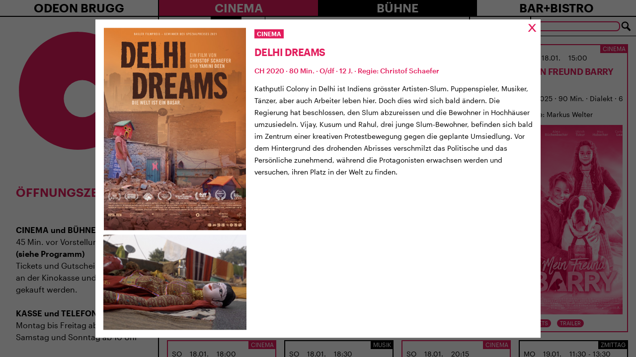

--- FILE ---
content_type: text/html; charset=UTF-8
request_url: https://odeon-brugg.ch/19-3-1100-delhi-dreams/
body_size: 59358
content:
<!doctype html>
<html lang="de-CH" prefix="og: http://ogp.me/ns# fb: http://ogp.me/ns/fb# website: http://ogp.me/ns/website#">
  <head>
  <meta charset="utf-8">
  <meta http-equiv="x-ua-compatible" content="ie=edge">
  <meta name="viewport" content="width=device-width, initial-scale=1, shrink-to-fit=no">
  <title>19.3. 11:00: DELHI DREAMS &#8211; Odeon Brugg</title>
<meta name='robots' content='max-image-preview:large' />
<link rel='dns-prefetch' href='//s.w.org' />
		<script type="text/javascript">
			window._wpemojiSettings = {"baseUrl":"https:\/\/s.w.org\/images\/core\/emoji\/13.0.1\/72x72\/","ext":".png","svgUrl":"https:\/\/s.w.org\/images\/core\/emoji\/13.0.1\/svg\/","svgExt":".svg","source":{"concatemoji":"https:\/\/odeon-brugg.ch\/wp-includes\/js\/wp-emoji-release.min.js?ver=5.7.14"}};
			!function(e,a,t){var n,r,o,i=a.createElement("canvas"),p=i.getContext&&i.getContext("2d");function s(e,t){var a=String.fromCharCode;p.clearRect(0,0,i.width,i.height),p.fillText(a.apply(this,e),0,0);e=i.toDataURL();return p.clearRect(0,0,i.width,i.height),p.fillText(a.apply(this,t),0,0),e===i.toDataURL()}function c(e){var t=a.createElement("script");t.src=e,t.defer=t.type="text/javascript",a.getElementsByTagName("head")[0].appendChild(t)}for(o=Array("flag","emoji"),t.supports={everything:!0,everythingExceptFlag:!0},r=0;r<o.length;r++)t.supports[o[r]]=function(e){if(!p||!p.fillText)return!1;switch(p.textBaseline="top",p.font="600 32px Arial",e){case"flag":return s([127987,65039,8205,9895,65039],[127987,65039,8203,9895,65039])?!1:!s([55356,56826,55356,56819],[55356,56826,8203,55356,56819])&&!s([55356,57332,56128,56423,56128,56418,56128,56421,56128,56430,56128,56423,56128,56447],[55356,57332,8203,56128,56423,8203,56128,56418,8203,56128,56421,8203,56128,56430,8203,56128,56423,8203,56128,56447]);case"emoji":return!s([55357,56424,8205,55356,57212],[55357,56424,8203,55356,57212])}return!1}(o[r]),t.supports.everything=t.supports.everything&&t.supports[o[r]],"flag"!==o[r]&&(t.supports.everythingExceptFlag=t.supports.everythingExceptFlag&&t.supports[o[r]]);t.supports.everythingExceptFlag=t.supports.everythingExceptFlag&&!t.supports.flag,t.DOMReady=!1,t.readyCallback=function(){t.DOMReady=!0},t.supports.everything||(n=function(){t.readyCallback()},a.addEventListener?(a.addEventListener("DOMContentLoaded",n,!1),e.addEventListener("load",n,!1)):(e.attachEvent("onload",n),a.attachEvent("onreadystatechange",function(){"complete"===a.readyState&&t.readyCallback()})),(n=t.source||{}).concatemoji?c(n.concatemoji):n.wpemoji&&n.twemoji&&(c(n.twemoji),c(n.wpemoji)))}(window,document,window._wpemojiSettings);
		</script>
		<style type="text/css">
img.wp-smiley,
img.emoji {
	display: inline !important;
	border: none !important;
	box-shadow: none !important;
	height: 1em !important;
	width: 1em !important;
	margin: 0 .07em !important;
	vertical-align: -0.1em !important;
	background: none !important;
	padding: 0 !important;
}
</style>
	<link rel='stylesheet' id='wp-block-library-css'  href='https://odeon-brugg.ch/wp-includes/css/dist/block-library/style.min.css?ver=5.7.14' type='text/css' media='all' />
<link rel='stylesheet' id='contact-form-7-css'  href='https://odeon-brugg.ch/wp-content/plugins/contact-form-7/includes/css/styles.css?ver=5.4.2' type='text/css' media='all' />
<style id='contact-form-7-inline-css' type='text/css'>
.wpcf7 .wpcf7-recaptcha iframe {margin-bottom: 0;}.wpcf7 .wpcf7-recaptcha[data-align="center"] > div {margin: 0 auto;}.wpcf7 .wpcf7-recaptcha[data-align="right"] > div {margin: 0 0 0 auto;}
</style>
<link rel='stylesheet' id='odeon-survey-css'  href='https://odeon-brugg.ch/wp-content/plugins/odeon-survey/public/css/odeon-survey-public.css?ver=1.0.0' type='text/css' media='all' />
<link rel='stylesheet' id='sage/main.css-css'  href='https://odeon-brugg.ch/wp-content/themes/odeon/dist/styles/main_644b228b.css' type='text/css' media='all' />
<link rel='stylesheet' id='bitterend/fonts.css-css'  href='https://odeon-brugg.ch/wp-content/themes/odeon/dist/fonts/fonts.css' type='text/css' media='all' />
<script type='text/javascript' id='wp-sentry-browser-js-extra'>
/* <![CDATA[ */
var wp_sentry = {"dsn":"https:\/\/2729925293b240a199a506286cd9c077@o71863.ingest.sentry.io\/5986767","tracesSampleRate":"0","release":"9.0.10","environment":"production","content":{"tags":{"wordpress":"5.7.14","language":"de-CH"}}};
/* ]]> */
</script>
<script type='text/javascript' src='https://odeon-brugg.ch/wp-content/plugins/wp-sentry-integration/public/wp-sentry-browser.min.js?ver=4.6.0' id='wp-sentry-browser-js'></script>
<script type='text/javascript' src='https://odeon-brugg.ch/wp-includes/js/jquery/jquery.min.js?ver=3.5.1' id='jquery-core-js'></script>
<script type='text/javascript' src='https://odeon-brugg.ch/wp-includes/js/jquery/jquery-migrate.min.js?ver=3.3.2' id='jquery-migrate-js'></script>
<script type='text/javascript' src='https://odeon-brugg.ch/wp-content/plugins/odeon-survey/public/js/odeon-survey-public.js?ver=1.0.0' id='odeon-survey-js'></script>
<script type='text/javascript' src='https://odeon-brugg.ch/wp-content/themes/odeon/resources/assets/scripts/jquery.lazyloadxt.js?ver=1' id='lazyloadxt-js'></script>
<script type='text/javascript' id='lazyloadxt-js-after'>
jQuery.lazyLoadXT.scrollContainer = '.main';
</script>
<script type='text/javascript' src='https://odeon-brugg.ch/wp-content/themes/odeon/resources/assets/scripts/jquery.lazyloadxt.bg.js?ver=1' id='lazyloadxt-bg-js'></script>
<link rel="https://api.w.org/" href="https://odeon-brugg.ch/wp-json/" /><link rel="alternate" type="application/json" href="https://odeon-brugg.ch/wp-json/wp/v2/event/3286" /><link rel="EditURI" type="application/rsd+xml" title="RSD" href="https://odeon-brugg.ch/xmlrpc.php?rsd" />
<link rel="wlwmanifest" type="application/wlwmanifest+xml" href="https://odeon-brugg.ch/wp-includes/wlwmanifest.xml" /> 
<meta name="generator" content="WordPress 5.7.14" />
<link rel="canonical" href="https://odeon-brugg.ch/19-3-1100-delhi-dreams/" />
<link rel='shortlink' href='https://odeon-brugg.ch/?p=3286' />
<link rel="alternate" type="application/json+oembed" href="https://odeon-brugg.ch/wp-json/oembed/1.0/embed?url=https%3A%2F%2Fodeon-brugg.ch%2F19-3-1100-delhi-dreams%2F" />
<link rel="alternate" type="text/xml+oembed" href="https://odeon-brugg.ch/wp-json/oembed/1.0/embed?url=https%3A%2F%2Fodeon-brugg.ch%2F19-3-1100-delhi-dreams%2F&#038;format=xml" />


<!-- Open Graph data is managed by Alex MacArthur's Complete Open Graph plugin. (v3.4.5) -->
<!-- https://wordpress.org/plugins/complete-open-graph/ -->
<meta property='og:site_name' content='Odeon Brugg' />
<meta property='og:url' content='https://odeon-brugg.ch/19-3-1100-delhi-dreams/' />
<meta property='og:locale' content='de_CH' />
<meta property='og:description' content='Das Kulturhaus beim Bahnhof' />
<meta property='og:title' content='19.3. 11:00: DELHI DREAMS' />
<meta property='og:type' content='article' />
<meta name='twitter:card' content='summary' />
<meta name='twitter:title' content='19.3. 11:00: DELHI DREAMS' />
<meta name='twitter:description' content='Das Kulturhaus beim Bahnhof' />
<!-- End Complete Open Graph. | 0.00062298774719238s -->


		<!-- GA Google Analytics @ https://m0n.co/ga -->
		<script>
			(function(i,s,o,g,r,a,m){i['GoogleAnalyticsObject']=r;i[r]=i[r]||function(){
			(i[r].q=i[r].q||[]).push(arguments)},i[r].l=1*new Date();a=s.createElement(o),
			m=s.getElementsByTagName(o)[0];a.async=1;a.src=g;m.parentNode.insertBefore(a,m)
			})(window,document,'script','https://www.google-analytics.com/analytics.js','ga');
			ga('create', 'UA-164767393-8', 'auto');
			ga('send', 'pageview');
		</script>

	<link rel="apple-touch-icon" sizes="180x180" href="/wp-content/uploads/fbrfg/apple-touch-icon.png">
<link rel="icon" type="image/png" sizes="32x32" href="/wp-content/uploads/fbrfg/favicon-32x32.png">
<link rel="icon" type="image/png" sizes="16x16" href="/wp-content/uploads/fbrfg/favicon-16x16.png">
<link rel="manifest" href="/wp-content/uploads/fbrfg/site.webmanifest">
<link rel="mask-icon" href="/wp-content/uploads/fbrfg/safari-pinned-tab.svg" color="#5bbad5">
<link rel="shortcut icon" href="/wp-content/uploads/fbrfg/favicon.ico">
<meta name="msapplication-TileColor" content="#b91d47">
<meta name="msapplication-config" content="/wp-content/uploads/fbrfg/browserconfig.xml">
<meta name="theme-color" content="#ffffff"></head>
  <body class="event-template-default single single-event postid-3286 overflow-hidden overflow-x-hidden 19-3-1100-delhi-dreams app-data index-data singular-data single-data single-event-data single-event-19-3-1100-delhi-dreams-data">
    <div class="flex flex-col h-screen">
      <div class="flex-grow-0">
                <header class="border-b-2 border-black hidden lg:block">
  <div class="block lg:flex">
    <div class="w-full lg:w-1/4 text-center lg:border-r-2 border-black">
      <div class="group flex-1 flex align-items-stretch justify-items-stretch relative">
        <a class="flex-1 font-semibold uppercase text-center text-2xl group-hover:bg-black group-hover:text-white" href="https://odeon-brugg.ch/">Odeon Brugg</a>
                  <ul id="menu-primary-menu" class="absolute top-full -inset-x-px z-10 mt-px hidden group-hover:block z-40"><li id="menu-item-794" class="menu-item menu-item-type-post_type menu-item-object-page menu-item-794 block w-full uppercase bg-white hover:bg-brand-primary text-black hover:text-white border border-black py-px text-center w-full text-lg -mt-px font-medium"><a href="https://odeon-brugg.ch/gutscheine/">Gutscheine</a></li>
<li id="menu-item-597" class="menu-item menu-item-type-post_type menu-item-object-page menu-item-597 block w-full uppercase bg-white hover:bg-brand-primary text-black hover:text-white border border-black py-px text-center w-full text-lg -mt-px font-medium"><a href="https://odeon-brugg.ch/uenterstuetzung/">Mitgliedschaft und Spenden</a></li>
<li id="menu-item-600" class="menu-item menu-item-type-post_type menu-item-object-page menu-item-600 block w-full uppercase bg-white hover:bg-brand-primary text-black hover:text-white border border-black py-px text-center w-full text-lg -mt-px font-medium"><a href="https://odeon-brugg.ch/vermietung/">Räumlichkeiten mieten</a></li>
<li id="menu-item-3250" class="menu-item menu-item-type-post_type menu-item-object-page menu-item-3250 block w-full uppercase bg-white hover:bg-brand-primary text-black hover:text-white border border-black py-px text-center w-full text-lg -mt-px font-medium"><a href="https://odeon-brugg.ch/besuch/">Ihr Besuch</a></li>
<li id="menu-item-598" class="menu-item menu-item-type-post_type menu-item-object-page menu-item-598 block w-full uppercase bg-white hover:bg-brand-primary text-black hover:text-white border border-black py-px text-center w-full text-lg -mt-px font-medium"><a href="https://odeon-brugg.ch/team/">Das Team</a></li>
<li id="menu-item-596" class="menu-item menu-item-type-post_type menu-item-object-page menu-item-596 block w-full uppercase bg-white hover:bg-brand-primary text-black hover:text-white border border-black py-px text-center w-full text-lg -mt-px font-medium"><a href="https://odeon-brugg.ch/100-jahre-odeon/">100 Jahre Odeon Brugg</a></li>
<li id="menu-item-1115" class="menu-item menu-item-type-post_type menu-item-object-page menu-item-1115 block w-full uppercase bg-white hover:bg-brand-primary text-black hover:text-white border border-black py-px text-center w-full text-lg -mt-px font-medium"><a href="https://odeon-brugg.ch/traegerverein/">Kulturhaus und Trägerverein</a></li>
<li id="menu-item-599" class="menu-item menu-item-type-post_type menu-item-object-page menu-item-599 block w-full uppercase bg-white hover:bg-brand-primary text-black hover:text-white border border-black py-px text-center w-full text-lg -mt-px font-medium"><a href="https://odeon-brugg.ch/medienberichte/">Medienberichte</a></li>
<li id="menu-item-1127" class="menu-item menu-item-type-post_type menu-item-object-page menu-item-1127 block w-full uppercase bg-white hover:bg-brand-primary text-black hover:text-white border border-black py-px text-center w-full text-lg -mt-px font-medium"><a href="https://odeon-brugg.ch/impressum/">Impressum</a></li>
<li id="menu-item-2069" class="menu-item menu-item-type-post_type menu-item-object-page menu-item-2069 block w-full uppercase bg-white hover:bg-brand-primary text-black hover:text-white border border-black py-px text-center w-full text-lg -mt-px font-medium"><a href="https://odeon-brugg.ch/intern/">Intern</a></li>
</ul>
              </div>
    </div>
    <div class="w-full lg:w-3/4">
      <nav class="nav-primary flex align-items-stretch justify-items-stretch">
        <div class="group flex-1 flex align-items-stretch justify-items-stretch relative" style="z-index: 60">
          <a class="flex-1 font-semibold uppercase text-center text-2xl bg-brand-primary text-white group-hover:bg-white group-hover:text-brand-primary" href="https://odeon-brugg.ch/cinema">
            Cinema
          </a>
                      <ul id="menu-cinema-menu" class="absolute top-full -inset-x-px z-10 mt-px hidden group-hover:block z-40"><li id="menu-item-13871" class="menu-item menu-item-type-post_type menu-item-object-page menu-item-13871 block w-full uppercase bg-brand-primary hover:bg-black text-white border border-black py-px text-center w-full text-lg -mt-px font-medium"><a href="https://odeon-brugg.ch/brugger-dokumentarfilmtage/">BRUGGER DOKUMENTARFILMTAGE</a></li>
<li id="menu-item-1541" class="menu-item menu-item-type-post_type menu-item-object-page menu-item-1541 block w-full uppercase bg-brand-primary hover:bg-black text-white border border-black py-px text-center w-full text-lg -mt-px font-medium"><a href="https://odeon-brugg.ch/brugger-dokumentarfilmtage/">BRUGGER FILMFESTIVALS</a></li>
<li id="menu-item-1266" class="menu-item menu-item-type-post_type menu-item-object-page menu-item-1266 block w-full uppercase bg-brand-primary hover:bg-black text-white border border-black py-px text-center w-full text-lg -mt-px font-medium"><a href="https://odeon-brugg.ch/architektur/">Architektur</a></li>
<li id="menu-item-14250" class="menu-item menu-item-type-post_type menu-item-object-page menu-item-14250 block w-full uppercase bg-brand-primary hover:bg-black text-white border border-black py-px text-center w-full text-lg -mt-px font-medium"><a href="https://odeon-brugg.ch/imrausch/">IM RAUSCH</a></li>
<li id="menu-item-14287" class="menu-item menu-item-type-post_type menu-item-object-page menu-item-14287 block w-full uppercase bg-brand-primary hover:bg-black text-white border border-black py-px text-center w-full text-lg -mt-px font-medium"><a href="https://odeon-brugg.ch/cinema/filmreihe-filmdrinks/">Filmreihe Filmdrinks</a></li>
<li id="menu-item-11086" class="menu-item menu-item-type-post_type menu-item-object-page menu-item-11086 block w-full uppercase bg-brand-primary hover:bg-black text-white border border-black py-px text-center w-full text-lg -mt-px font-medium"><a href="https://odeon-brugg.ch/35-mm/">35 MM</a></li>
<li id="menu-item-8079" class="menu-item menu-item-type-post_type menu-item-object-page menu-item-8079 block w-full uppercase bg-brand-primary hover:bg-black text-white border border-black py-px text-center w-full text-lg -mt-px font-medium"><a href="https://odeon-brugg.ch/frauen-geschichten/">FRAUEN GESCHICHTEN</a></li>
<li id="menu-item-603" class="menu-item menu-item-type-post_type menu-item-object-page menu-item-603 block w-full uppercase bg-brand-primary hover:bg-black text-white border border-black py-px text-center w-full text-lg -mt-px font-medium"><a href="https://odeon-brugg.ch/kinoreif/">ODEONKinoreif?</a></li>
<li id="menu-item-11963" class="menu-item menu-item-type-post_type menu-item-object-page menu-item-11963 block w-full uppercase bg-brand-primary hover:bg-black text-white border border-black py-px text-center w-full text-lg -mt-px font-medium"><a href="https://odeon-brugg.ch/vorstellungen-mit-filmgespraech/">Vorstellungen mit Filmgespräch</a></li>
<li id="menu-item-2054" class="menu-item menu-item-type-post_type menu-item-object-page menu-item-2054 block w-full uppercase bg-brand-primary hover:bg-black text-white border border-black py-px text-center w-full text-lg -mt-px font-medium"><a href="https://odeon-brugg.ch/cinema/lunchkino/">Lunchkino</a></li>
<li id="menu-item-1270" class="menu-item menu-item-type-post_type menu-item-object-page menu-item-1270 block w-full uppercase bg-brand-primary hover:bg-black text-white border border-black py-px text-center w-full text-lg -mt-px font-medium"><a href="https://odeon-brugg.ch/tea-time/">Teatime</a></li>
<li id="menu-item-3935" class="menu-item menu-item-type-post_type menu-item-object-page menu-item-3935 block w-full uppercase bg-brand-primary hover:bg-black text-white border border-black py-px text-center w-full text-lg -mt-px font-medium"><a href="https://odeon-brugg.ch/anime-night/">Anime</a></li>
<li id="menu-item-6407" class="menu-item menu-item-type-post_type menu-item-object-page menu-item-6407 block w-full uppercase bg-brand-primary hover:bg-black text-white border border-black py-px text-center w-full text-lg -mt-px font-medium"><a href="https://odeon-brugg.ch/cinema/the-ones-we-love/">THE ONES WE LOVE</a></li>
<li id="menu-item-2319" class="menu-item menu-item-type-post_type menu-item-object-page menu-item-2319 block w-full uppercase bg-brand-primary hover:bg-black text-white border border-black py-px text-center w-full text-lg -mt-px font-medium"><a href="https://odeon-brugg.ch/kinderfilme/">KINDER</a></li>
<li id="menu-item-10388" class="menu-item menu-item-type-post_type menu-item-object-page menu-item-10388 block w-full uppercase bg-brand-primary hover:bg-black text-white border border-black py-px text-center w-full text-lg -mt-px font-medium"><a href="https://odeon-brugg.ch/cinema/hello-family-vorpremieren/">HELLO FAMILY VORPREMIEREN</a></li>
<li id="menu-item-1272" class="menu-item menu-item-type-post_type menu-item-object-page menu-item-1272 block w-full uppercase bg-brand-primary hover:bg-black text-white border border-black py-px text-center w-full text-lg -mt-px font-medium"><a href="https://odeon-brugg.ch/kinomagie/">KINOMAGIE</a></li>
<li id="menu-item-3906" class="menu-item menu-item-type-post_type menu-item-object-page menu-item-3906 block w-full uppercase bg-brand-primary hover:bg-black text-white border border-black py-px text-center w-full text-lg -mt-px font-medium"><a href="https://odeon-brugg.ch/odeonair/">ODEONAIR</a></li>
<li id="menu-item-602" class="menu-item menu-item-type-post_type menu-item-object-page menu-item-602 block w-full uppercase bg-brand-primary hover:bg-black text-white border border-black py-px text-center w-full text-lg -mt-px font-medium"><a href="https://odeon-brugg.ch/opera/">Opera</a></li>
<li id="menu-item-8728" class="menu-item menu-item-type-post_type menu-item-object-page menu-item-8728 block w-full uppercase bg-brand-primary hover:bg-black text-white border border-black py-px text-center w-full text-lg -mt-px font-medium"><a href="https://odeon-brugg.ch/filmnacht/">FILMNACHT</a></li>
</ul>
                  </div>
        <div class="group flex-1 flex align-items-stretch justify-items-stretch relative" style="z-index: 60">
          <a class="flex-1 font-semibold uppercase text-center text-2xl bg-black text-white group-hover:bg-white group-hover:text-black" href="https://odeon-brugg.ch/buehne">
            Bühne
          </a>
                      <ul id="menu-buehne-menu" class="absolute top-full -inset-x-px z-10 mt-px hidden group-hover:block z-40"><li id="menu-item-614" class="menu-item menu-item-type-post_type menu-item-object-page menu-item-614 block w-full uppercase bg-black hover:bg-brand-primary text-white border border-white py-px text-center w-full text-lg -mt-px font-medium"><a href="https://odeon-brugg.ch/kinder/">Kinder</a></li>
<li id="menu-item-1094" class="menu-item menu-item-type-post_type menu-item-object-page menu-item-1094 block w-full uppercase bg-black hover:bg-brand-primary text-white border border-white py-px text-center w-full text-lg -mt-px font-medium"><a href="https://odeon-brugg.ch/theater/">KLEINKUNST</a></li>
<li id="menu-item-613" class="menu-item menu-item-type-post_type menu-item-object-page menu-item-613 block w-full uppercase bg-black hover:bg-brand-primary text-white border border-white py-px text-center w-full text-lg -mt-px font-medium"><a href="https://odeon-brugg.ch/musik/">Musik</a></li>
<li id="menu-item-14651" class="menu-item menu-item-type-post_type menu-item-object-page menu-item-14651 block w-full uppercase bg-black hover:bg-brand-primary text-white border border-white py-px text-center w-full text-lg -mt-px font-medium"><a href="https://odeon-brugg.ch/imrausch/">IM RAUSCH</a></li>
<li id="menu-item-612" class="menu-item menu-item-type-post_type menu-item-object-page menu-item-612 block w-full uppercase bg-black hover:bg-brand-primary text-white border border-white py-px text-center w-full text-lg -mt-px font-medium"><a href="https://odeon-brugg.ch/lesung/">Literatur</a></li>
<li id="menu-item-7703" class="menu-item menu-item-type-post_type menu-item-object-page menu-item-7703 block w-full uppercase bg-black hover:bg-brand-primary text-white border border-white py-px text-center w-full text-lg -mt-px font-medium"><a href="https://odeon-brugg.ch/lesezirkel/">LESEZIRKEL</a></li>
<li id="menu-item-2303" class="menu-item menu-item-type-post_type menu-item-object-page menu-item-2303 block w-full uppercase bg-black hover:bg-brand-primary text-white border border-white py-px text-center w-full text-lg -mt-px font-medium"><a href="https://odeon-brugg.ch/talk/">ODEON-TALK</a></li>
</ul>
                  </div>
        <div class="group flex-1 flex align-items-stretch justify-items-stretch relative" style="z-index: 60">
          <a class="flex-1 font-semibold uppercase text-center text-2xl bg-white text-black group-hover:bg-black group-hover:text-white" href="https://odeon-brugg.ch/bar-bistro">
            Bar+Bistro
          </a>
                      <ul id="menu-barbistro" class="absolute top-full -inset-x-px z-10 mt-px hidden group-hover:block z-40"><li id="menu-item-642" class="menu-item menu-item-type-post_type menu-item-object-page menu-item-642 block w-full uppercase bg-white hover:bg-brand-primary text-black hover:text-white border border-black py-px text-center w-full text-lg -mt-px font-medium"><a href="https://odeon-brugg.ch/bistro-page-1/">Zmittag</a></li>
<li id="menu-item-641" class="menu-item menu-item-type-post_type menu-item-object-page menu-item-641 block w-full uppercase bg-white hover:bg-brand-primary text-black hover:text-white border border-black py-px text-center w-full text-lg -mt-px font-medium"><a href="https://odeon-brugg.ch/bistro-page-2/">Bar</a></li>
<li id="menu-item-640" class="menu-item menu-item-type-post_type menu-item-object-page menu-item-640 block w-full uppercase bg-white hover:bg-brand-primary text-black hover:text-white border border-black py-px text-center w-full text-lg -mt-px font-medium"><a href="https://odeon-brugg.ch/bistro-page-3/">Garten</a></li>
<li id="menu-item-2402" class="menu-item menu-item-type-post_type menu-item-object-page menu-item-2402 block w-full uppercase bg-white hover:bg-brand-primary text-black hover:text-white border border-black py-px text-center w-full text-lg -mt-px font-medium"><a href="https://odeon-brugg.ch/tea-time/">Teatime</a></li>
</ul>
                  </div>
      </nav>
    </div>
  </div>
</header>


<header class="border-b-2 border-black block lg:hidden">
  <div class="block lg:flex">
    <div class="w-full lg:w-1/4 text-center lg:border-r-2 border-black px-2 py-4">
      <div class="group flex-1 flex align-items-stretch justify-items-stretch relative">
        <a class="flex-1 font-semibold uppercase text-left text-xl tracking-tighter flex items-center" href="https://odeon-brugg.ch/">
          <svg version="1.1"
            id="logo"
            xmlns="http://www.w3.org/2000/svg"
            xmlns:xlink="http://www.w3.org/1999/xlink"
            x="0px"
            y="0px"
            viewBox="0 0 171.3 171.3"
            style="enable-background:new 0 0 171.3 171.3;"
            xml:space="preserve"
            width="48"
            height="48"
            alt="Odeon Brugg"
            class="float-left mr-2">
            <g>
              <path fill="#E21C5C" d="M65.6,96.4 M4.2,85C3.8,130,40,166.8,85,167.2s81.8-35.8,82.2-80.8S131.4,4.6,86.4,4.2
                C41.4,3.8,4.6,39.9,4.2,85"/>
            </g>
            <circle fill="#FFFFFF" cx="91.6" cy="96.6" r="25.6"/>
          </svg>
          <span>
            Odeon Brugg
          </span>
        </a>
      </div>

      <div class="absolute top-0 right-0 p-6 cursor-pointer group hamburger" data-toggle="#mobile-menu">
        <div class="bg-black h-1.5 w-8 mt-0.5 group-hover:bg-brand-primary line"></div>
        <div class="bg-black h-1.5 w-8 mt-1.5 group-hover:bg-brand-primary line"></div>
        <div class="bg-black h-1.5 w-8 mt-1.5 group-hover:bg-brand-primary line"></div>
      </div>
    </div>
  </div>
  <div class="hidden lg:flex z-50 border-t-2 border-black fixed h-screen w-full bg-white overflow-y-auto pb-4" id="mobile-menu" style="z-index: 60; height: calc(100vh - 80px)">
    <ul>
      <li>
        <a class="block bg-white text-black py-4 px-3 pr-6 w-full font-medium uppercase text-2xl"
          href="https://odeon-brugg.ch/"
          data-accordeon="#menu-primary-menu-1">
          Odeon Brugg
          <span class="float-right text-3xl -mt-0.5">
            >
          </span>
        </a>
                  <ul id="menu-primary-menu-1" class="mt-px block hidden border-b border-black"><li class="menu-item menu-item-type-post_type menu-item-object-page menu-item-794 block w-full uppercase bg-white hover:bg-whitetext-black hover:text-black border border-black py-0.5 px-3 w-full -mt-px"><a href="https://odeon-brugg.ch/gutscheine/">Gutscheine</a></li>
<li class="menu-item menu-item-type-post_type menu-item-object-page menu-item-597 block w-full uppercase bg-white hover:bg-whitetext-black hover:text-black border border-black py-0.5 px-3 w-full -mt-px"><a href="https://odeon-brugg.ch/uenterstuetzung/">Mitgliedschaft und Spenden</a></li>
<li class="menu-item menu-item-type-post_type menu-item-object-page menu-item-600 block w-full uppercase bg-white hover:bg-whitetext-black hover:text-black border border-black py-0.5 px-3 w-full -mt-px"><a href="https://odeon-brugg.ch/vermietung/">Räumlichkeiten mieten</a></li>
<li class="menu-item menu-item-type-post_type menu-item-object-page menu-item-3250 block w-full uppercase bg-white hover:bg-whitetext-black hover:text-black border border-black py-0.5 px-3 w-full -mt-px"><a href="https://odeon-brugg.ch/besuch/">Ihr Besuch</a></li>
<li class="menu-item menu-item-type-post_type menu-item-object-page menu-item-598 block w-full uppercase bg-white hover:bg-whitetext-black hover:text-black border border-black py-0.5 px-3 w-full -mt-px"><a href="https://odeon-brugg.ch/team/">Das Team</a></li>
<li class="menu-item menu-item-type-post_type menu-item-object-page menu-item-596 block w-full uppercase bg-white hover:bg-whitetext-black hover:text-black border border-black py-0.5 px-3 w-full -mt-px"><a href="https://odeon-brugg.ch/100-jahre-odeon/">100 Jahre Odeon Brugg</a></li>
<li class="menu-item menu-item-type-post_type menu-item-object-page menu-item-1115 block w-full uppercase bg-white hover:bg-whitetext-black hover:text-black border border-black py-0.5 px-3 w-full -mt-px"><a href="https://odeon-brugg.ch/traegerverein/">Kulturhaus und Trägerverein</a></li>
<li class="menu-item menu-item-type-post_type menu-item-object-page menu-item-599 block w-full uppercase bg-white hover:bg-whitetext-black hover:text-black border border-black py-0.5 px-3 w-full -mt-px"><a href="https://odeon-brugg.ch/medienberichte/">Medienberichte</a></li>
<li class="menu-item menu-item-type-post_type menu-item-object-page menu-item-1127 block w-full uppercase bg-white hover:bg-whitetext-black hover:text-black border border-black py-0.5 px-3 w-full -mt-px"><a href="https://odeon-brugg.ch/impressum/">Impressum</a></li>
<li class="menu-item menu-item-type-post_type menu-item-object-page menu-item-2069 block w-full uppercase bg-white hover:bg-whitetext-black hover:text-black border border-black py-0.5 px-3 w-full -mt-px"><a href="https://odeon-brugg.ch/intern/">Intern</a></li>
</ul>
              </li>
      <li>
        <a class="block bg-brand-primary text-white py-4 px-3 pr-6 w-full -mt-px font-medium uppercase text-2xl"
          href="https://odeon-brugg.ch/cinema"
          data-accordeon="#menu-cinema-menu-1">
          Cinema
          <span class="float-right text-3xl -mt-0.5">
            >
          </span>
        </a>
                  <ul id="menu-cinema-menu-1" class="mt-px block hidden border-b border-black"><li class="menu-item menu-item-type-post_type menu-item-object-page menu-item-13871 block w-full uppercase bg-brand-primary hover:bg-brand-primary text-white hover:text-white border border-black py-0.5 px-3 w-full -mt-px"><a href="https://odeon-brugg.ch/brugger-dokumentarfilmtage/">BRUGGER DOKUMENTARFILMTAGE</a></li>
<li class="menu-item menu-item-type-post_type menu-item-object-page menu-item-1541 block w-full uppercase bg-brand-primary hover:bg-brand-primary text-white hover:text-white border border-black py-0.5 px-3 w-full -mt-px"><a href="https://odeon-brugg.ch/brugger-dokumentarfilmtage/">BRUGGER FILMFESTIVALS</a></li>
<li class="menu-item menu-item-type-post_type menu-item-object-page menu-item-1266 block w-full uppercase bg-brand-primary hover:bg-brand-primary text-white hover:text-white border border-black py-0.5 px-3 w-full -mt-px"><a href="https://odeon-brugg.ch/architektur/">Architektur</a></li>
<li class="menu-item menu-item-type-post_type menu-item-object-page menu-item-14250 block w-full uppercase bg-brand-primary hover:bg-brand-primary text-white hover:text-white border border-black py-0.5 px-3 w-full -mt-px"><a href="https://odeon-brugg.ch/imrausch/">IM RAUSCH</a></li>
<li class="menu-item menu-item-type-post_type menu-item-object-page menu-item-14287 block w-full uppercase bg-brand-primary hover:bg-brand-primary text-white hover:text-white border border-black py-0.5 px-3 w-full -mt-px"><a href="https://odeon-brugg.ch/cinema/filmreihe-filmdrinks/">Filmreihe Filmdrinks</a></li>
<li class="menu-item menu-item-type-post_type menu-item-object-page menu-item-11086 block w-full uppercase bg-brand-primary hover:bg-brand-primary text-white hover:text-white border border-black py-0.5 px-3 w-full -mt-px"><a href="https://odeon-brugg.ch/35-mm/">35 MM</a></li>
<li class="menu-item menu-item-type-post_type menu-item-object-page menu-item-8079 block w-full uppercase bg-brand-primary hover:bg-brand-primary text-white hover:text-white border border-black py-0.5 px-3 w-full -mt-px"><a href="https://odeon-brugg.ch/frauen-geschichten/">FRAUEN GESCHICHTEN</a></li>
<li class="menu-item menu-item-type-post_type menu-item-object-page menu-item-603 block w-full uppercase bg-brand-primary hover:bg-brand-primary text-white hover:text-white border border-black py-0.5 px-3 w-full -mt-px"><a href="https://odeon-brugg.ch/kinoreif/">ODEONKinoreif?</a></li>
<li class="menu-item menu-item-type-post_type menu-item-object-page menu-item-11963 block w-full uppercase bg-brand-primary hover:bg-brand-primary text-white hover:text-white border border-black py-0.5 px-3 w-full -mt-px"><a href="https://odeon-brugg.ch/vorstellungen-mit-filmgespraech/">Vorstellungen mit Filmgespräch</a></li>
<li class="menu-item menu-item-type-post_type menu-item-object-page menu-item-2054 block w-full uppercase bg-brand-primary hover:bg-brand-primary text-white hover:text-white border border-black py-0.5 px-3 w-full -mt-px"><a href="https://odeon-brugg.ch/cinema/lunchkino/">Lunchkino</a></li>
<li class="menu-item menu-item-type-post_type menu-item-object-page menu-item-1270 block w-full uppercase bg-brand-primary hover:bg-brand-primary text-white hover:text-white border border-black py-0.5 px-3 w-full -mt-px"><a href="https://odeon-brugg.ch/tea-time/">Teatime</a></li>
<li class="menu-item menu-item-type-post_type menu-item-object-page menu-item-3935 block w-full uppercase bg-brand-primary hover:bg-brand-primary text-white hover:text-white border border-black py-0.5 px-3 w-full -mt-px"><a href="https://odeon-brugg.ch/anime-night/">Anime</a></li>
<li class="menu-item menu-item-type-post_type menu-item-object-page menu-item-6407 block w-full uppercase bg-brand-primary hover:bg-brand-primary text-white hover:text-white border border-black py-0.5 px-3 w-full -mt-px"><a href="https://odeon-brugg.ch/cinema/the-ones-we-love/">THE ONES WE LOVE</a></li>
<li class="menu-item menu-item-type-post_type menu-item-object-page menu-item-2319 block w-full uppercase bg-brand-primary hover:bg-brand-primary text-white hover:text-white border border-black py-0.5 px-3 w-full -mt-px"><a href="https://odeon-brugg.ch/kinderfilme/">KINDER</a></li>
<li class="menu-item menu-item-type-post_type menu-item-object-page menu-item-10388 block w-full uppercase bg-brand-primary hover:bg-brand-primary text-white hover:text-white border border-black py-0.5 px-3 w-full -mt-px"><a href="https://odeon-brugg.ch/cinema/hello-family-vorpremieren/">HELLO FAMILY VORPREMIEREN</a></li>
<li class="menu-item menu-item-type-post_type menu-item-object-page menu-item-1272 block w-full uppercase bg-brand-primary hover:bg-brand-primary text-white hover:text-white border border-black py-0.5 px-3 w-full -mt-px"><a href="https://odeon-brugg.ch/kinomagie/">KINOMAGIE</a></li>
<li class="menu-item menu-item-type-post_type menu-item-object-page menu-item-3906 block w-full uppercase bg-brand-primary hover:bg-brand-primary text-white hover:text-white border border-black py-0.5 px-3 w-full -mt-px"><a href="https://odeon-brugg.ch/odeonair/">ODEONAIR</a></li>
<li class="menu-item menu-item-type-post_type menu-item-object-page menu-item-602 block w-full uppercase bg-brand-primary hover:bg-brand-primary text-white hover:text-white border border-black py-0.5 px-3 w-full -mt-px"><a href="https://odeon-brugg.ch/opera/">Opera</a></li>
<li class="menu-item menu-item-type-post_type menu-item-object-page menu-item-8728 block w-full uppercase bg-brand-primary hover:bg-brand-primary text-white hover:text-white border border-black py-0.5 px-3 w-full -mt-px"><a href="https://odeon-brugg.ch/filmnacht/">FILMNACHT</a></li>
</ul>
              </li>
      <li>
        <a class="block bg-black text-white py-4 px-3 pr-6 w-full -mt-px font-medium uppercase text-2xl"
          href="https://odeon-brugg.ch/buehne"
          data-accordeon="#menu-buehne-menu-1">
          Bühne
          <span class="float-right text-3xl -mt-0.5">
            >
          </span>
        </a>
                  <ul id="menu-buehne-menu-1" class="mt-px block hidden border-b border-black"><li class="menu-item menu-item-type-post_type menu-item-object-page menu-item-614 block w-full uppercase bg-black hover:bg-black text-white hover:text-white border border-black py-0.5 px-3 w-full -mt-px"><a href="https://odeon-brugg.ch/kinder/">Kinder</a></li>
<li class="menu-item menu-item-type-post_type menu-item-object-page menu-item-1094 block w-full uppercase bg-black hover:bg-black text-white hover:text-white border border-black py-0.5 px-3 w-full -mt-px"><a href="https://odeon-brugg.ch/theater/">KLEINKUNST</a></li>
<li class="menu-item menu-item-type-post_type menu-item-object-page menu-item-613 block w-full uppercase bg-black hover:bg-black text-white hover:text-white border border-black py-0.5 px-3 w-full -mt-px"><a href="https://odeon-brugg.ch/musik/">Musik</a></li>
<li class="menu-item menu-item-type-post_type menu-item-object-page menu-item-14651 block w-full uppercase bg-black hover:bg-black text-white hover:text-white border border-black py-0.5 px-3 w-full -mt-px"><a href="https://odeon-brugg.ch/imrausch/">IM RAUSCH</a></li>
<li class="menu-item menu-item-type-post_type menu-item-object-page menu-item-612 block w-full uppercase bg-black hover:bg-black text-white hover:text-white border border-black py-0.5 px-3 w-full -mt-px"><a href="https://odeon-brugg.ch/lesung/">Literatur</a></li>
<li class="menu-item menu-item-type-post_type menu-item-object-page menu-item-7703 block w-full uppercase bg-black hover:bg-black text-white hover:text-white border border-black py-0.5 px-3 w-full -mt-px"><a href="https://odeon-brugg.ch/lesezirkel/">LESEZIRKEL</a></li>
<li class="menu-item menu-item-type-post_type menu-item-object-page menu-item-2303 block w-full uppercase bg-black hover:bg-black text-white hover:text-white border border-black py-0.5 px-3 w-full -mt-px"><a href="https://odeon-brugg.ch/talk/">ODEON-TALK</a></li>
</ul>
              </li>
      <li>
        <a class="block bg-white text-black py-4 px-3 pr-6 w-full -mt-px font-medium uppercase text-2xl"
          href="https://odeon-brugg.ch/bar-bistro"
          data-accordeon="#menu-barbistro-1">
          Bar+Bistro
          <span class="float-right text-3xl -mt-0.5">
            >
          </span>
        </a>
                  <ul id="menu-barbistro-1" class="mt-px block hidden border-b border-black"><li class="menu-item menu-item-type-post_type menu-item-object-page menu-item-642 block w-full uppercase bg-white hover:bg-whitetext-black hover:text-black border border-black py-0.5 px-3 w-full -mt-px"><a href="https://odeon-brugg.ch/bistro-page-1/">Zmittag</a></li>
<li class="menu-item menu-item-type-post_type menu-item-object-page menu-item-641 block w-full uppercase bg-white hover:bg-whitetext-black hover:text-black border border-black py-0.5 px-3 w-full -mt-px"><a href="https://odeon-brugg.ch/bistro-page-2/">Bar</a></li>
<li class="menu-item menu-item-type-post_type menu-item-object-page menu-item-640 block w-full uppercase bg-white hover:bg-whitetext-black hover:text-black border border-black py-0.5 px-3 w-full -mt-px"><a href="https://odeon-brugg.ch/bistro-page-3/">Garten</a></li>
<li class="menu-item menu-item-type-post_type menu-item-object-page menu-item-2402 block w-full uppercase bg-white hover:bg-whitetext-black hover:text-black border border-black py-0.5 px-3 w-full -mt-px"><a href="https://odeon-brugg.ch/tea-time/">Teatime</a></li>
</ul>
              </li>
    </ul>
    <div class="border-t-2 border-black">
      <div class="flex mt-2 items-center">
        <a href="https://www.instagram.com/odeon_brugg/" class="flex-1 p-3 flex justify-center text-brand-primary hover:text-black" target="_blank" rel="external">
          <svg version="1.1" id="Layer_1" xmlns="http://www.w3.org/2000/svg" xmlns:xlink="http://www.w3.org/1999/xlink" x="0px" y="0px"
	 viewBox="0 0 16 16" style="enable-background:new 0 0 16 16;" xml:space="preserve" width="24" height="24" fill="currentColor">
<path d="M11.2,5.7c-0.5,0-0.9-0.4-0.9-0.9c0-0.5,0.4-0.9,0.9-0.9c0.5,0,0.9,0.4,0.9,0.9C12.2,5.3,11.7,5.7,11.2,5.7
	 M8,11.2c-1.8,0-3.2-1.5-3.2-3.2c0-1.8,1.5-3.2,3.2-3.2c1.8,0,3.2,1.5,3.2,3.2C11.2,9.8,9.8,11.2,8,11.2 M11.7,2.9H4.3
	c-0.8,0-1.4,0.6-1.4,1.4v7.4c0,0.8,0.6,1.4,1.4,1.4h7.4c0.8,0,1.4-0.6,1.4-1.4V4.3C13.1,3.5,12.5,2.9,11.7,2.9"/>
<path d="M8,5.7c-1.3,0-2.3,1-2.3,2.3c0,1.3,1,2.3,2.3,2.3c1.3,0,2.3-1,2.3-2.3C10.3,6.7,9.3,5.7,8,5.7"/>
<path d="M14,11.7c0,1.3-1,2.3-2.3,2.3H4.3C3,14,2,13,2,11.7V4.3C2,3,3,2,4.3,2h7.4C13,2,14,3,14,4.3V11.7z M13.5,0.1
	H2.5c-1.3,0-2.3,1.1-2.3,2.3v11.1c0,1.3,1.1,2.3,2.3,2.3h11.1c1.3,0,2.3-1.1,2.3-2.3V2.5C15.9,1.2,14.8,0.1,13.5,0.1"/>
</svg>
        </a>
        <a href="https://www.facebook.com/odeonbrugg" class="flex-1 p-3 flex justify-center text-brand-primary hover:text-black" target="_blank" rel="external">
          <svg version="1.1" id="Layer_1" xmlns="http://www.w3.org/2000/svg" xmlns:xlink="http://www.w3.org/1999/xlink" x="0px" y="0px"
	 viewBox="0 0 16 16" style="enable-background:new 0 0 16 16;" xml:space="preserve" fill="currentColor" width="24" height="24">
<path d="M13.6,0.1H2.4c-1.3,0-2.3,1-2.3,2.3v11.2c0,1.3,1,2.3,2.3,2.3h4.7v-5.6H5.2V7.5h1.9V5.6c0-1.5,1.2-2.8,2.8-2.8
	h2.8v2.8H9.9v1.9h2.8l-0.5,2.8H9.9v5.6h3.7c1.3,0,2.3-1,2.3-2.3V2.4C15.9,1.1,14.9,0.1,13.6,0.1"/>
</svg>
        </a>
        <a href="mailto:info@odeon-brugg.ch" class="flex-1 p-3 flex justify-center text-brand-primary hover:text-black" target="_blank" rel="external">
          <svg version="1.1" id="Layer_1" xmlns="http://www.w3.org/2000/svg" xmlns:xlink="http://www.w3.org/1999/xlink" x="0px" y="0px"
	 viewBox="0 0 24 16" style="enable-background:new 0 0 24 16;" xml:space="preserve" width="30" height="24" fill="currentColor">
<polygon points="15.1,8.1 21.7,12.2 21.7,3.8 "/>
<polygon points="2.3,3.8 2.3,12.2 8.9,8.1 "/>
<path d="M20.5,1.4H3.5c-0.6,0-1.1,0.4-1.2,1L12,8.7l9.6-6.3C21.5,1.8,21.1,1.4,20.5,1.4"/>
<path d="M14,8.8L12.3,10c-0.1,0.1-0.2,0.1-0.3,0.1c-0.1,0-0.2,0-0.3-0.1L10,8.8l-7.6,4.8c0.1,0.6,0.6,1,1.2,1h16.9
	c0.6,0,1.1-0.4,1.2-1L14,8.8z"/>
</svg>
        </a>
        <a href="https://www.google.com/maps/place/Kulturhaus+ODEON+BRUGG/@47.4814414,8.2086684,15z/data=!4m5!3m4!1s0x0:0xc2bf3504d971f2a!8m2!3d47.4814111!4d8.2087543" class="flex-1 p-3 flex justify-center text-brand-primary hover:text-black" target="_blank" rel="external">
          <svg version="1.1" id="Layer_1" xmlns="http://www.w3.org/2000/svg" xmlns:xlink="http://www.w3.org/1999/xlink" x="0px" y="0px"
	 viewBox="0 0 16 16" style="enable-background:new 0 0 16 16;" xml:space="preserve" fill="currentColor" width="24" height="24">
<path d="M12.7,2.7C11.7,1.1,10,0,8.1,0C8,0,8,0,7.9,0C6,0,4.3,1.1,3.3,2.7c-1,1.7-1,3.7-0.1,5.5l3.9,7.2c0,0,0,0,0,0
	c0.2,0.3,0.5,0.5,0.8,0.5c0.3,0,0.7-0.2,0.8-0.5c0,0,0,0,0,0l3.9-7.2C13.7,6.5,13.7,4.4,12.7,2.7"/>
<path style="fill: white" d="M7.3,6c-1,0-1.8-0.8-1.8-1.8s0.8-1.8,1.8-1.8c1,0,1.8,0.8,1.8,1.8S8.3,6,7.3,6"/>
</svg>
        </a>
        <a href="/homepage/newsletter" class="flex-1 p-3 flex justify-center text-brand-primary hover:text-black">
          Newsletter
        </a>
      </div>
      <a href="#" data-accordeon="#opening-2" class="block p-3 text-brand-primary font-bold">
        <span class="inline-block">></span> ÖFFNUNGSZEITEN
      </a>
      <div class="hidden p-3 px-4 pt-0 text-sm" id="opening-2">
        <div style="margin-top: -1em;"></div>
        <h2 class="text-brand-primary font-medium uppercase text-2xl my-6 hidden"><strong>Öffnungszeiten</strong></h2>
<p>&nbsp;</p>
<h1><strong>CINEMA und BÜHNE<br />
</strong>45 Min. vor Vorstellungsbeginn <strong><a href="https://odeon-brugg.ch">(siehe Programm)</a></strong></h1>
<h1>Tickets und Gutscheine können an der Kinokasse und an der Bar gekauft werden.</h1>
<h1></h1>
<h3 class="font-semibold mt-3 text-sm"><strong>KASSE und TELEFON</strong></h3>
<p>Montag bis Freitag ab 17 Uhr<br />
Samstag und Sonntag ab 10 Uhr</p>
<h3 class="font-semibold mt-3 text-sm"></h3>
<h3 class="font-semibold mt-3 text-sm"><strong>BAR+BISTRO</strong></h3>
<div>Montag bis Donnerstag  11.30 Uhr bis 23 Uhr</div>
<div>Freitag  11.30 Uhr bis 24 Uhr</div>
<div>Samstag  17 Uhr bis 24 Uhr</div>
<div>Sonntag  17 Uhr bis 22 Uhr</div>
<div></div>
<h3 class="font-semibold mt-3 text-sm"><strong>ZMITTAG</strong></h3>
<p>Montag bis Freitag 11.30 Uhr bis 13.30 Uhr</p>
<p>&nbsp;</p>
<p>&nbsp;</p>
<p>&nbsp;</p>
<p>&nbsp;</p>
      </div>
      <div class="space-y-4 px-4 text-sm">
         <p>056 450 35 65<br />
<a href="mailto:info@odeon-brugg.ch">info@odeon-brugg.ch</a></p>
<p>Bahnhofplatz 11<br />
5200 Brugg</p>
<p><img loading="lazy" class="alignnone wp-image-14318 " src="https://odeon-brugg.ch/wp-content/uploads/2025/08/website_unterstützung_sponsoren_logos-300x135.png" alt="" width="551" height="248" srcset="https://odeon-brugg.ch/wp-content/uploads/2025/08/website_unterstützung_sponsoren_logos-300x135.png 300w, https://odeon-brugg.ch/wp-content/uploads/2025/08/website_unterstützung_sponsoren_logos.png 567w" sizes="(max-width: 551px) 100vw, 551px" /></p>

      </div>
    </div>
  </div>
</header>
      </div>
      <div class="flex flex-1 h-full overflow-hidden" role="document">
        
                <aside class="flex-col hidden h-full px-8 overflow-y-auto border-r-2 border-black lg:flex lg:w-1/4 justify-items-stretch">
                      <div class="flex-grow-0">
              <a href="https://odeon-brugg.ch/">
                <svg version="1.1"
                  id="logo"
                  xmlns="http://www.w3.org/2000/svg"
                  xmlns:xlink="http://www.w3.org/1999/xlink"
                  x="0px"
                  y="0px"
                  viewBox="0 0 171.3 171.3"
                  style="enable-background:new 0 0 171.3 171.3;"
                  xml:space="preserve"
                  width="250"
                  height="250"
                  alt="Odeon Brugg"
                  class="mt-6 mb-10">
                  <g>
                    <path fill="#E21C5C" d="M65.6,96.4 M4.2,85C3.8,130,40,166.8,85,167.2s81.8-35.8,82.2-80.8S131.4,4.6,86.4,4.2
                      C41.4,3.8,4.6,39.9,4.2,85"/>
                  </g>
                  <circle fill="#FFFFFF" cx="91.6" cy="96.6" r="25.6" id="eye"/>
                </svg>
              </a>
            </div>
          
          <div class="flex-1">
            <div>
              <h2 class="my-6 text-2xl font-medium uppercase text-brand-primary"><strong>Öffnungszeiten</strong></h2>
<p>&nbsp;</p>
<h1><strong>CINEMA und BÜHNE<br />
</strong>45 Min. vor Vorstellungsbeginn <strong><a href="https://odeon-brugg.ch">(siehe Programm)</a></strong></h1>
<h1>Tickets und Gutscheine können an der Kinokasse und an der Bar gekauft werden.</h1>
<h1></h1>
<h3 class="mt-6 font-semibold"><strong>KASSE und TELEFON</strong></h3>
<p>Montag bis Freitag ab 17 Uhr<br />
Samstag und Sonntag ab 10 Uhr</p>
<h3 class="mt-6 font-semibold"></h3>
<h3 class="mt-6 font-semibold"><strong>BAR+BISTRO</strong></h3>
<div>Montag bis Donnerstag  11.30 Uhr bis 23 Uhr</div>
<div>Freitag  11.30 Uhr bis 24 Uhr</div>
<div>Samstag  17 Uhr bis 24 Uhr</div>
<div>Sonntag  17 Uhr bis 22 Uhr</div>
<div></div>
<h3 class="mt-6 font-semibold"><strong>ZMITTAG</strong></h3>
<p>Montag bis Freitag 11.30 Uhr bis 13.30 Uhr</p>
<p>&nbsp;</p>
<p>&nbsp;</p>
<p>&nbsp;</p>
<p>&nbsp;</p>
            </div>
          </div>


          <div class="flex-grow-0 pt-4 pb-6 text-xs">
                          <div class="flex items-center w-full mb-6 space-x-2">
                <a href="https://www.instagram.com/odeon_brugg/" class="flex-1 inline-block text-brand-primary hover:text-black" target="_blank" rel="external">
                  <svg version="1.1" id="Layer_1" xmlns="http://www.w3.org/2000/svg" xmlns:xlink="http://www.w3.org/1999/xlink" x="0px" y="0px"
	 viewBox="0 0 16 16" style="enable-background:new 0 0 16 16;" xml:space="preserve" width="24" height="24" fill="currentColor">
<path d="M11.2,5.7c-0.5,0-0.9-0.4-0.9-0.9c0-0.5,0.4-0.9,0.9-0.9c0.5,0,0.9,0.4,0.9,0.9C12.2,5.3,11.7,5.7,11.2,5.7
	 M8,11.2c-1.8,0-3.2-1.5-3.2-3.2c0-1.8,1.5-3.2,3.2-3.2c1.8,0,3.2,1.5,3.2,3.2C11.2,9.8,9.8,11.2,8,11.2 M11.7,2.9H4.3
	c-0.8,0-1.4,0.6-1.4,1.4v7.4c0,0.8,0.6,1.4,1.4,1.4h7.4c0.8,0,1.4-0.6,1.4-1.4V4.3C13.1,3.5,12.5,2.9,11.7,2.9"/>
<path d="M8,5.7c-1.3,0-2.3,1-2.3,2.3c0,1.3,1,2.3,2.3,2.3c1.3,0,2.3-1,2.3-2.3C10.3,6.7,9.3,5.7,8,5.7"/>
<path d="M14,11.7c0,1.3-1,2.3-2.3,2.3H4.3C3,14,2,13,2,11.7V4.3C2,3,3,2,4.3,2h7.4C13,2,14,3,14,4.3V11.7z M13.5,0.1
	H2.5c-1.3,0-2.3,1.1-2.3,2.3v11.1c0,1.3,1.1,2.3,2.3,2.3h11.1c1.3,0,2.3-1.1,2.3-2.3V2.5C15.9,1.2,14.8,0.1,13.5,0.1"/>
</svg>
                </a>
                <a href="https://www.facebook.com/odeonbrugg" class="flex-1 inline-block text-brand-primary hover:text-black" target="_blank" rel="external">
                  <svg version="1.1" id="Layer_1" xmlns="http://www.w3.org/2000/svg" xmlns:xlink="http://www.w3.org/1999/xlink" x="0px" y="0px"
	 viewBox="0 0 16 16" style="enable-background:new 0 0 16 16;" xml:space="preserve" fill="currentColor" width="24" height="24">
<path d="M13.6,0.1H2.4c-1.3,0-2.3,1-2.3,2.3v11.2c0,1.3,1,2.3,2.3,2.3h4.7v-5.6H5.2V7.5h1.9V5.6c0-1.5,1.2-2.8,2.8-2.8
	h2.8v2.8H9.9v1.9h2.8l-0.5,2.8H9.9v5.6h3.7c1.3,0,2.3-1,2.3-2.3V2.4C15.9,1.1,14.9,0.1,13.6,0.1"/>
</svg>
                </a>
                <a href="mailto:info@odeon-brugg.ch" class="flex-1 inline-block text-brand-primary hover:text-black">
                  <svg version="1.1" id="Layer_1" xmlns="http://www.w3.org/2000/svg" xmlns:xlink="http://www.w3.org/1999/xlink" x="0px" y="0px"
	 viewBox="0 0 24 16" style="enable-background:new 0 0 24 16;" xml:space="preserve" width="30" height="24" fill="currentColor">
<polygon points="15.1,8.1 21.7,12.2 21.7,3.8 "/>
<polygon points="2.3,3.8 2.3,12.2 8.9,8.1 "/>
<path d="M20.5,1.4H3.5c-0.6,0-1.1,0.4-1.2,1L12,8.7l9.6-6.3C21.5,1.8,21.1,1.4,20.5,1.4"/>
<path d="M14,8.8L12.3,10c-0.1,0.1-0.2,0.1-0.3,0.1c-0.1,0-0.2,0-0.3-0.1L10,8.8l-7.6,4.8c0.1,0.6,0.6,1,1.2,1h16.9
	c0.6,0,1.1-0.4,1.2-1L14,8.8z"/>
</svg>
                </a>
                <a href="https://www.google.com/maps/place/Kulturhaus+ODEON+BRUGG/@47.4814414,8.2086684,15z/data=!4m5!3m4!1s0x0:0xc2bf3504d971f2a!8m2!3d47.4814111!4d8.2087543" class="flex-1 inline-block text-brand-primary hover:text-black" target="_blank" rel="external">
                  <svg version="1.1" id="Layer_1" xmlns="http://www.w3.org/2000/svg" xmlns:xlink="http://www.w3.org/1999/xlink" x="0px" y="0px"
	 viewBox="0 0 16 16" style="enable-background:new 0 0 16 16;" xml:space="preserve" fill="currentColor" width="24" height="24">
<path d="M12.7,2.7C11.7,1.1,10,0,8.1,0C8,0,8,0,7.9,0C6,0,4.3,1.1,3.3,2.7c-1,1.7-1,3.7-0.1,5.5l3.9,7.2c0,0,0,0,0,0
	c0.2,0.3,0.5,0.5,0.8,0.5c0.3,0,0.7-0.2,0.8-0.5c0,0,0,0,0,0l3.9-7.2C13.7,6.5,13.7,4.4,12.7,2.7"/>
<path style="fill: white" d="M7.3,6c-1,0-1.8-0.8-1.8-1.8s0.8-1.8,1.8-1.8c1,0,1.8,0.8,1.8,1.8S8.3,6,7.3,6"/>
</svg>
                </a>
                <a href="/homepage/newsletter" class="flex-1 inline-block text-brand-primary hover:text-black">
                  Newsletter
                </a>
              </div>
                        <div class="space-y-4">
                              <p>056 450 35 65<br />
<a href="mailto:info@odeon-brugg.ch">info@odeon-brugg.ch</a></p>
<p>Bahnhofplatz 11<br />
5200 Brugg</p>
<p><img loading="lazy" class="alignnone wp-image-14318 " src="https://odeon-brugg.ch/wp-content/uploads/2025/08/website_unterstützung_sponsoren_logos-300x135.png" alt="" width="551" height="248" srcset="https://odeon-brugg.ch/wp-content/uploads/2025/08/website_unterstützung_sponsoren_logos-300x135.png 300w, https://odeon-brugg.ch/wp-content/uploads/2025/08/website_unterstützung_sponsoren_logos.png 567w" sizes="(max-width: 551px) 100vw, 551px" /></p>

                          </div>
          </div>
        </aside>
        
        
        <main class="main w-full lg:w-3/4 overflow-y-auto">
          
                      <div class="flex items-stretch w-full text-xs border-b-2 border-black lg:border-b">
  <div class="flex items-stretch flex-1">
    <div class="flex items-center px-2 py-2 border-r border-black">
      Anzeigen als:
    </div>
    <a href="https://odeon-brugg.ch/"
      class="flex items-center px-2 py-2 border-l border-r border-black cursor-pointer
      bg-black text-white">
      Raster
    </a>
    <a href="https://odeon-brugg.ch/?mode=list"
      class="flex items-center px-2 py-2 border-l lg:border-r border-black cursor-pointer
      bg-white text-black hover:bg-black hover:text-white
      pr-3 lg:pr-2
      ">
      Liste
    </a>
  </div>
  <div class="flex flex-grow-0 justify-self-end">
    <div class="relative z-50 flex border-l-2 border-black cursor-pointer group">
      <div class="flex items-center px-4 py-2 group-hover:bg-black group-hover:text-white" data-calendar>
        <div class="flex-grow-0">
          <svg version="1.1" id="Layer_1" xmlns="http://www.w3.org/2000/svg" xmlns:xlink="http://www.w3.org/1999/xlink" x="0px" y="0px"
	 viewBox="0 0 16 16" style="enable-background:new 0 0 16 16;" xml:space="preserve" fill="currentColor" width="22" height="22">
<path d="M5.1,3.5c-0.6,0-1.2,0-1.7,0c-0.2,0-0.4,0.2-0.5,0.4c0,0.4,0,0.8,0,1.2h10.2c0,0,0,0,0-0.1c0-0.3,0-0.6,0-0.9
	c0-0.4-0.2-0.6-0.6-0.6c-0.5,0-0.9,0-1.4,0h-0.3c0,0.2,0,0.3,0,0.5c0,0.2-0.1,0.3-0.3,0.3c-0.2,0-0.2-0.1-0.3-0.3c0-0.2,0-0.3,0-0.5
	H5.6c0,0.2,0,0.3,0,0.5c0,0.2-0.1,0.3-0.3,0.3C5.2,4.3,5.1,4.2,5.1,4C5.1,3.9,5.1,3.7,5.1,3.5 M13.1,5.6H2.9v0.2c0,2.2,0,4.5,0,6.7
	c0,0.5,0.2,0.6,0.6,0.6c3,0,6,0,8.9,0c0.5,0,0.6-0.2,0.6-0.6c0-2.2,0-4.5,0-6.7V5.6z M5.1,3c0-0.2,0-0.3,0-0.5
	c0-0.2,0.1-0.3,0.3-0.3c0.2,0,0.3,0.1,0.3,0.3c0,0.1,0,0.3,0,0.4h4.7c0-0.2,0-0.3,0-0.5c0-0.2,0.1-0.3,0.3-0.3
	c0.2,0,0.3,0.1,0.3,0.3c0,0.1,0,0.2,0,0.2V3h0.2c0.5,0,0.9,0,1.4,0c0.7,0,1.1,0.4,1.1,1.1c0,1.8,0,3.7,0,5.5c0,1,0,2,0,2.9
	c0,0.7-0.4,1.2-1.2,1.2c-3,0-6,0-9,0c-0.7,0-1.2-0.4-1.2-1.2c0-2.8,0-5.6,0-8.4C2.4,3.4,2.8,3,3.5,3C4.1,3,4.6,3,5.1,3"/>
<path d="M8.6,10.6H7.4v1.3h1.3V10.6z M9.2,11.3c0,0.3,0,0.6,0,0.9c0,0.2-0.1,0.3-0.3,0.3c-0.6,0-1.1,0-1.7,0c-0.2,0-0.3-0.1-0.3-0.3
	c0-0.6,0-1.2,0-1.7c0-0.2,0.1-0.3,0.3-0.3c0.6,0,1.1,0,1.7,0c0.2,0,0.3,0.1,0.3,0.3C9.2,10.7,9.2,11,9.2,11.3"/>
<path d="M4.2,8.8h1.3V7.5H4.2V8.8z M4.9,6.9c0.3,0,0.6,0,0.9,0C5.9,7,6,7,6,7.2C6,7.8,6,8.4,6,9c0,0.2-0.1,0.3-0.3,0.3
	c-0.6,0-1.2,0-1.7,0C3.8,9.3,3.7,9.2,3.7,9c0-0.6,0-1.1,0-1.7C3.7,7,3.8,7,4,6.9C4.3,6.9,4.6,6.9,4.9,6.9"/>
<path d="M7.3,8.8h1.3V7.5H7.3V8.8z M8,6.9c0.3,0,0.6,0,0.9,0C9.1,7,9.2,7,9.2,7.3c0,0.6,0,1.2,0,1.7c0,0.2-0.1,0.3-0.3,0.3
	c-0.6,0-1.2,0-1.7,0C6.9,9.3,6.8,9.2,6.8,9c0-0.6,0-1.2,0-1.7C6.8,7,6.9,7,7.1,6.9C7.4,6.9,7.7,6.9,8,6.9"/>
<path d="M11.8,7.5h-1.3v1.3h1.3V7.5z M12.3,8.1c0,0.3,0,0.6,0,0.9c0,0.2-0.1,0.3-0.3,0.3c-0.6,0-1.2,0-1.8,0C10.1,9.3,10,9.2,10,9
	c0-0.6,0-1.2,0-1.7C10,7,10.1,7,10.3,7c0.6,0,1.2,0,1.7,0c0.2,0,0.3,0.1,0.3,0.3C12.3,7.6,12.3,7.8,12.3,8.1"/>
<path d="M4.2,11.9h1.3v-1.3H4.2V11.9z M3.7,11.3c0-0.3,0-0.6,0-0.9c0-0.2,0.1-0.3,0.3-0.3c0.6,0,1.2,0,1.7,0c0.2,0,0.3,0.1,0.3,0.3
	c0,0.6,0,1.2,0,1.7c0,0.2-0.1,0.3-0.3,0.3c-0.6,0-1.2,0-1.7,0c-0.2,0-0.3-0.1-0.3-0.3C3.7,11.8,3.7,11.6,3.7,11.3"/>
<path d="M10.5,11.9h1.3v-1.3h-1.3V11.9z M12.3,11.3c0,0.3,0,0.6,0,0.9c0,0.2-0.1,0.3-0.3,0.3c-0.6,0-1.2,0-1.7,0
	c-0.2,0-0.3-0.1-0.3-0.3c0-0.6,0-1.2,0-1.7c0-0.2,0.1-0.3,0.3-0.3c0.6,0,1.2,0,1.7,0c0.2,0,0.3,0.1,0.3,0.3
	C12.3,10.7,12.3,11,12.3,11.3"/>
</svg>
        </div>
        <div class="flex-1 pl-2">
          Kalender
        </div>
      </div>
      <div class="absolute right-0 z-10 hidden mt-px bg-white top-full -inset-x-32 group-hover:block lg:right-auto">
        <div class="datepicker"></div>
      </div>
    </div>
    <div class="hidden px-2 border-l-2 border-black lg:flex">
      <form method="GET" action="/" class="flex items-center">
        <div class="flex-1">
          <input type="search" name="s" class="px-2 border-2 rounded-lg border-brand-primary focus:outline-none focus:ring-2 focus:ring-brand-secondary" value="">
        </div>
        <button type="submit" class="flex-grow-0 cursor-pointer">
          <svg version="1.1" id="Layer_1" xmlns="http://www.w3.org/2000/svg" xmlns:xlink="http://www.w3.org/1999/xlink" x="0px" y="0px"
	 viewBox="0 0 16 16" style="enable-background:new 0 0 16 16;" xml:space="preserve" width="24" height="24" fill="currentColor">
<path d="M3.4,6.4c0,1.8,1.4,3.2,3.2,3.2c1.8,0,3.2-1.4,3.2-3.2c0-1.8-1.4-3.2-3.2-3.2C4.8,3.2,3.4,4.7,3.4,6.4 M6.3,1.6h0.6
	c0.2,0,0.4,0,0.6,0.1c3.3,0.6,5,4.4,3.2,7.3c0,0,0,0.1-0.1,0.1c0.4,0.4,0.9,0.9,1.3,1.3c0.7,0.7,1.3,1.3,2,2c0.4,0.4,0.4,0.8,0,1.2
	c-0.1,0.1-0.3,0.3-0.4,0.4c-0.2,0.2-0.3,0.3-0.6,0.4h-0.2c-0.3-0.1-0.5-0.2-0.7-0.4c-1.1-1.1-2.1-2.1-3.2-3.2
	c-0.1-0.1-0.1-0.1-0.2,0c-0.9,0.4-1.9,0.6-2.9,0.4c-1.9-0.3-3.4-1.8-3.8-3.6C1.9,7.2,1.9,7,1.8,6.7V6.1c0-0.2,0-0.3,0.1-0.5
	c0.3-1.8,1.7-3.4,3.5-3.8C5.7,1.7,6,1.7,6.3,1.6"/>
</svg>
        </button>
      </form>
    </div>
  </div>
</div>

<div class="grid grid-cols-1 sm:grid-cols-2 lg:grid-cols-3 xl:grid-cols-4 p-4 gap-4">
    
        <div class="block md:hidden pb-4 ">
    <div class="flex-1">
      <div>
        <h2 class="text-brand-primary font-medium uppercase text-2xl my-6"><strong>Öffnungszeiten</strong></h2>
<p>&nbsp;</p>
<h1><strong>CINEMA und BÜHNE<br />
</strong>45 Min. vor Vorstellungsbeginn <strong><a href="https://odeon-brugg.ch">(siehe Programm)</a></strong></h1>
<h1>Tickets und Gutscheine können an der Kinokasse und an der Bar gekauft werden.</h1>
<h1></h1>
<h3 class="font-semibold mt-6"><strong>KASSE und TELEFON</strong></h3>
<p>Montag bis Freitag ab 17 Uhr<br />
Samstag und Sonntag ab 10 Uhr</p>
<h3 class="font-semibold mt-6"></h3>
<h3 class="font-semibold mt-6"><strong>BAR+BISTRO</strong></h3>
<div>Montag bis Donnerstag  11.30 Uhr bis 23 Uhr</div>
<div>Freitag  11.30 Uhr bis 24 Uhr</div>
<div>Samstag  17 Uhr bis 24 Uhr</div>
<div>Sonntag  17 Uhr bis 22 Uhr</div>
<div></div>
<h3 class="font-semibold mt-6"><strong>ZMITTAG</strong></h3>
<p>Montag bis Freitag 11.30 Uhr bis 13.30 Uhr</p>
<p>&nbsp;</p>
<p>&nbsp;</p>
<p>&nbsp;</p>
<p>&nbsp;</p>
      </div>
    </div>
  </div>

                         <style type="text/css">
#preview-14996-preview {
  background-color: #000000;
    border-color: #000000
  }

#preview-14996-preview .border-color {
  border-color: #ffffff;
}

#preview-14996-preview .bg-color {
    background-color: #000000;
  }

#preview-14996-preview .text-color {
  color: #ffffff;
}

#preview-14996-preview .title-color {
  color: #ffffff;
}

#preview-14996-preview .bg-title-color {
  background-color: #ffffff;
}

#preview-14996-preview .text-background-color {
  color: #000000;
}

#preview-14996-preview .bg-title-color.hover\:bg-black:hover {
  background-color: #000;
}
#preview-14996-preview .bg-title-color.hover\:text-white:hover {
  color: #fff;
}
</style>

<div class="border-2 group flex flex-col cursor-pointer relative category-1"
  id="preview-14996-preview"
      data-href="https://odeon-brugg.ch/was-brauchts-denn-noch/?anchor=%23preview-14996-preview&amp;referer=%2F19-3-1100-delhi-dreams%2F"
    >

  
  <div class="flex-grow-0 h-40 text-color">
    
    <header class="flex px-2 py-2 pt-4 space-x-4 text-sm">
              <span class="bg-white border-white -mr-px text-background-color text-xs uppercase px-1 py-0.25 self-start flex items-center rounded-full font-semibold" style="font-size: 75%">
          <span class="flex-grow-0">
            <svg version="1.1" id="Layer_1" xmlns="http://www.w3.org/2000/svg" xmlns:xlink="http://www.w3.org/1999/xlink" x="0px" y="0px"
	 viewBox="0 0 8 8" style="enable-background:new 0 0 8 8;" xml:space="preserve" fill="currentColor" width="12" height="12">
<path d="M2.2,6.7c0-0.1,0-0.2,0-0.3C2.3,6,2.4,5.6,2.5,5.2c0-0.1,0-0.2,0.1-0.4c0,0,0,0,0-0.1C2.3,4.5,2,4.3,1.8,4
	C1.6,3.8,1.4,3.6,1.1,3.4c0,0,0,0,0-0.1c0,0,0,0,0.1,0c0.5-0.1,1.1-0.2,1.6-0.2c0.1,0,0.2,0,0.2,0c0,0,0,0,0,0
	c0.3-0.6,0.6-1.1,0.8-1.7c0,0,0,0,0,0c0,0,0,0,0.1,0c0,0,0,0,0.1,0c0.1,0.2,0.2,0.4,0.3,0.6C4.5,2.2,4.7,2.6,4.9,3c0,0,0,0,0,0
	c0.5,0.1,1,0.1,1.5,0.2c0.1,0,0.2,0,0.4,0.1c0,0,0.1,0,0.1,0c0,0,0,0,0,0.1C6.6,3.7,6.3,4,6,4.3C5.8,4.4,5.7,4.6,5.5,4.7
	c0,0,0,0,0,0c0.1,0.3,0.1,0.6,0.2,0.9c0.1,0.3,0.1,0.7,0.2,1c0,0,0,0,0,0c0,0,0,0,0,0.1c0,0,0,0-0.1,0C5.6,6.7,5.5,6.6,5.4,6.6
	C4.9,6.3,4.5,6.1,4,5.8c0,0,0,0-0.1,0C3.4,6.1,2.9,6.4,2.2,6.7C2.3,6.7,2.3,6.7,2.2,6.7C2.2,6.8,2.2,6.7,2.2,6.7"/>
</svg>
          </span>
          <span class="flex-1">
            vorschau
          </span>
        </span>

        <span class="bg-color border border-color absolute -top-px -right-px -mt-px -mr-px text-white text-xs uppercase px-1 py-0.25 flex items-center" style="font-size: 75%">
          <span class="flex-1">
            Cinema
          </span>
        </span>
            <div>
        DI
      </div>
      <div data-day="20300101">
                  01.01.
              </div>
      <div>
        00:00
      </div>
    </header>

    
    <div class="px-2">
              <h2 class="text-lg font-semibold leading-none tracking-tight uppercase break-words h-14 title-color">WAS BRAUCHTS DENN NOCH?</h2>
          </div>

    
    
    
      </div>

  <div class="flex flex-1">
    
          <div class="flex flex-1 px-2 overflow-hidden">
        <div class="relative flex-1 overflow-hidden border border-white md:h-96">
          
          <img data-src="https://odeon-brugg.ch/wp-content/uploads/2025/11/IMG_0675.jpg"
            width="480"
            height="480"
            alt="WAS BRAUCHTS DENN NOCH?"
            class="max-w-full">

          <div class="absolute top-0 bottom-0 left-0 right-0 z-10"
            data-bg="https://odeon-brugg.ch/wp-content/uploads/2025/11/IMG_0675.jpg"
            style="background-position: center center; background-size: cover;">
          </div>

          <div class="absolute top-0 bottom-0 left-0 right-0 z-20 bg-white pointer-events-none opacity-20 group-hover:opacity-0 mix-blend-lighten"></div>
          <div class="absolute top-0 left-0 bottom-0 right-0 opacity-100 group-hover:opacity-0 pointer-events-none mix-blend-color bg-color z-20"></div>

                  </div>
      </div>
      </div>

  
  <div class="flex">
    <footer class="flex-grow-0 text-color">

      <ul class="px-2 py-2 space-x-2 text-xs">
        
        
              </ul>
    </footer>
    <div class="flex-1 text-xs flex items-center px-1.5" style="justify-content: flex-end; font-size: 0.65em">
      <span class="justify-self-end">
            </span>
    </div>
  </div>
</div>

            
                         <style type="text/css">
#preview-15284-regular {
  background-color: #ffffff;
    border-color: #E21C5C;
  }

#preview-15284-regular .border-color {
  border-color: #E21C5C;
}

#preview-15284-regular .bg-color {
    background-color: #E21C5C;
  }

#preview-15284-regular .text-color {
  color: #000000;
}

#preview-15284-regular .title-color {
  color: #E21C5C;
}

#preview-15284-regular .bg-title-color {
  background-color: #E21C5C;
}

#preview-15284-regular .text-background-color {
  color: #ffffff;
}

#preview-15284-regular .bg-title-color.hover\:bg-black:hover {
  background-color: #000;
}
#preview-15284-regular .bg-title-color.hover\:text-white:hover {
  color: #fff;
}
</style>

<div class="border-2 group flex flex-col cursor-pointer relative category-4"
  id="preview-15284-regular"
      data-href="https://odeon-brugg.ch/18-1-1100-der-mann-auf-dem-kirchturm/?anchor=%23preview-15284-regular&amp;referer=%2F19-3-1100-delhi-dreams%2F"
    >

      <span class="bg-color border border-color absolute -top-px -right-px -mt-px -mr-px text-white text-xs uppercase px-1 py-0.25 flex items-center" style="font-size: 75%">
      <span class="flex-grow-0">
              </span>
      <span class="flex-1">
        Cinema
      </span>
    </span>
  
  <div class="flex-grow-0 h-40 text-color">
    
    <header class="flex px-2 py-2 pt-4 space-x-4 text-sm">
            <div>
        SO
      </div>
      <div data-day="20260118">
                  18.01.
              </div>
      <div>
        11:00
      </div>
    </header>

    
    <div class="px-2">
              <h2 class="text-lg font-semibold leading-none tracking-tight uppercase break-words h-14 title-color">DER MANN AUF DEM KIRCHTURM</h2>
          </div>

    
          <div class="px-2 pb-2 text-xs">
        CH 2025 · 80 Min.  · Dialekt · 12 J.
                  <br>
          Regie: Edwin Beeler
              </div>
    
    
      </div>

  <div class="flex flex-1">
    
          <div class="flex flex-1 px-2 overflow-hidden">
        <div class="relative flex-1 overflow-hidden border border-white md:h-96">
          
          <img data-src="https://odeon-brugg.ch/wp-content/uploads/2025/12/image-20.jpeg"
            width="400"
            height="570"
            alt="DER MANN AUF DEM KIRCHTURM"
            class="max-w-full">

          <div class="absolute top-0 bottom-0 left-0 right-0 z-10"
            data-bg="https://odeon-brugg.ch/wp-content/uploads/2025/12/image-20.jpeg"
            style="background-position: center center; background-size: cover;">
          </div>

          <div class="absolute top-0 bottom-0 left-0 right-0 z-20 bg-white pointer-events-none opacity-20 group-hover:opacity-0 mix-blend-lighten"></div>
          <div class="absolute top-0 left-0 bottom-0 right-0 opacity-100 group-hover:opacity-0 pointer-events-none mix-blend-color bg-title-color z-20"></div>

                  </div>
      </div>
      </div>

  
  <div class="flex">
    <footer class="flex-grow-0 text-color">

      <ul class="px-2 py-2 space-x-2 text-xs">
        
                  <li class="inline-block">
            <a rel="nofollow"
              target="_blank"
              href="https://www.advance-ticket.ch/omniticket/odeon-brugg/258343"
              class="inline-block uppercase bg-title-color text-background-color px-1.5 py-0.25 rounded-full hover:bg-black hover:text-white"
              style="font-size: 80%">
              Tickets
            </a>
          </li>
        
                  <li class="inline-block">
            <a rel="nofollow"
              href="https://odeon-brugg.ch/title/der-mann-auf-dem-kirchturm/?anchor=%23preview-15284-regular&amp;referer=%2F19-3-1100-delhi-dreams%2F"
              class="inline-block uppercase bg-title-color text-background-color px-1.5 py-0.25 rounded-full hover:bg-black hover:text-white"
              style="font-size: 80%">
              Trailer
            </a>
          </li>
              </ul>
    </footer>
    <div class="flex-1 text-xs flex items-center px-1.5" style="justify-content: flex-end; font-size: 0.65em">
      <span class="justify-self-end">
            </span>
    </div>
  </div>
</div>

                     <style type="text/css">
#preview-15386-regular {
  background-color: #ffffff;
    border-color: #E21C5C;
  }

#preview-15386-regular .border-color {
  border-color: #E21C5C;
}

#preview-15386-regular .bg-color {
    background-color: #E21C5C;
  }

#preview-15386-regular .text-color {
  color: #000000;
}

#preview-15386-regular .title-color {
  color: #E21C5C;
}

#preview-15386-regular .bg-title-color {
  background-color: #E21C5C;
}

#preview-15386-regular .text-background-color {
  color: #ffffff;
}

#preview-15386-regular .bg-title-color.hover\:bg-black:hover {
  background-color: #000;
}
#preview-15386-regular .bg-title-color.hover\:text-white:hover {
  color: #fff;
}
</style>

<div class="border-2 group flex flex-col cursor-pointer relative category-4"
  id="preview-15386-regular"
      data-href="https://odeon-brugg.ch/18-1-1300-hallo-betty/?anchor=%23preview-15386-regular&amp;referer=%2F19-3-1100-delhi-dreams%2F"
    >

      <span class="bg-color border border-color absolute -top-px -right-px -mt-px -mr-px text-white text-xs uppercase px-1 py-0.25 flex items-center" style="font-size: 75%">
      <span class="flex-grow-0">
              </span>
      <span class="flex-1">
        Cinema
      </span>
    </span>
  
  <div class="flex-grow-0 h-40 text-color">
    
    <header class="flex px-2 py-2 pt-4 space-x-4 text-sm">
            <div>
        SO
      </div>
      <div data-day="20260118">
                  18.01.
              </div>
      <div>
        13:00
      </div>
    </header>

    
    <div class="px-2">
              <h2 class="text-lg font-semibold leading-none tracking-tight uppercase break-words h-14 title-color">HALLO BETTY</h2>
          </div>

    
          <div class="px-2 pb-2 text-xs">
        CH 2025 · 90 Min.  · D · 6 J.
                  <br>
          Regie: Pierre Monnard
              </div>
    
    
      </div>

  <div class="flex flex-1">
    
          <div class="flex flex-1 px-2 overflow-hidden">
        <div class="relative flex-1 overflow-hidden border border-white md:h-96">
          
          <img data-src="https://odeon-brugg.ch/wp-content/uploads/2025/11/l-1696.jpeg"
            width="400"
            height="570"
            alt="HALLO BETTY"
            class="max-w-full">

          <div class="absolute top-0 bottom-0 left-0 right-0 z-10"
            data-bg="https://odeon-brugg.ch/wp-content/uploads/2025/11/l-1696.jpeg"
            style="background-position: center center; background-size: cover;">
          </div>

          <div class="absolute top-0 bottom-0 left-0 right-0 z-20 bg-white pointer-events-none opacity-20 group-hover:opacity-0 mix-blend-lighten"></div>
          <div class="absolute top-0 left-0 bottom-0 right-0 opacity-100 group-hover:opacity-0 pointer-events-none mix-blend-color bg-title-color z-20"></div>

                  </div>
      </div>
      </div>

  
  <div class="flex">
    <footer class="flex-grow-0 text-color">

      <ul class="px-2 py-2 space-x-2 text-xs">
        
                  <li class="inline-block">
            <a rel="nofollow"
              target="_blank"
              href="https://www.advance-ticket.ch/omniticket/odeon-brugg/425835"
              class="inline-block uppercase bg-title-color text-background-color px-1.5 py-0.25 rounded-full hover:bg-black hover:text-white"
              style="font-size: 80%">
              Tickets
            </a>
          </li>
        
                  <li class="inline-block">
            <a rel="nofollow"
              href="https://odeon-brugg.ch/title/hallo-betty/?anchor=%23preview-15386-regular&amp;referer=%2F19-3-1100-delhi-dreams%2F"
              class="inline-block uppercase bg-title-color text-background-color px-1.5 py-0.25 rounded-full hover:bg-black hover:text-white"
              style="font-size: 80%">
              Trailer
            </a>
          </li>
              </ul>
    </footer>
    <div class="flex-1 text-xs flex items-center px-1.5" style="justify-content: flex-end; font-size: 0.65em">
      <span class="justify-self-end">
            </span>
    </div>
  </div>
</div>

                     <style type="text/css">
#preview-15387-regular {
  background-color: #ffffff;
    border-color: #E21C5C;
  }

#preview-15387-regular .border-color {
  border-color: #E21C5C;
}

#preview-15387-regular .bg-color {
    background-color: #E21C5C;
  }

#preview-15387-regular .text-color {
  color: #000000;
}

#preview-15387-regular .title-color {
  color: #E21C5C;
}

#preview-15387-regular .bg-title-color {
  background-color: #E21C5C;
}

#preview-15387-regular .text-background-color {
  color: #ffffff;
}

#preview-15387-regular .bg-title-color.hover\:bg-black:hover {
  background-color: #000;
}
#preview-15387-regular .bg-title-color.hover\:text-white:hover {
  color: #fff;
}
</style>

<div class="border-2 group flex flex-col cursor-pointer relative category-4 category-11"
  id="preview-15387-regular"
      data-href="https://odeon-brugg.ch/18-1-1500-mein-freund-barry/?anchor=%23preview-15387-regular&amp;referer=%2F19-3-1100-delhi-dreams%2F"
    >

      <span class="bg-color border border-color absolute -top-px -right-px -mt-px -mr-px text-white text-xs uppercase px-1 py-0.25 flex items-center" style="font-size: 75%">
      <span class="flex-grow-0">
              </span>
      <span class="flex-1">
        Cinema
      </span>
    </span>
  
  <div class="flex-grow-0 h-40 text-color">
    
    <header class="flex px-2 py-2 pt-4 space-x-4 text-sm">
            <div>
        SO
      </div>
      <div data-day="20260118">
                  18.01.
              </div>
      <div>
        15:00
      </div>
    </header>

    
    <div class="px-2">
              <h2 class="text-lg font-semibold leading-none tracking-tight uppercase break-words h-14 title-color">MEIN FREUND BARRY</h2>
          </div>

    
          <div class="px-2 pb-2 text-xs">
        CH 2025 · 90 Min.  · Dialekt · 6 J.
                  <br>
          Regie: Markus Welter
              </div>
    
    
      </div>

  <div class="flex flex-1">
    
          <div class="flex flex-1 px-2 overflow-hidden">
        <div class="relative flex-1 overflow-hidden border border-white md:h-96">
          
          <img data-src="https://odeon-brugg.ch/wp-content/uploads/2025/12/l-1716.jpeg"
            width="400"
            height="570"
            alt="MEIN FREUND BARRY"
            class="max-w-full">

          <div class="absolute top-0 bottom-0 left-0 right-0 z-10"
            data-bg="https://odeon-brugg.ch/wp-content/uploads/2025/12/l-1716.jpeg"
            style="background-position: center center; background-size: cover;">
          </div>

          <div class="absolute top-0 bottom-0 left-0 right-0 z-20 bg-white pointer-events-none opacity-20 group-hover:opacity-0 mix-blend-lighten"></div>
          <div class="absolute top-0 left-0 bottom-0 right-0 opacity-100 group-hover:opacity-0 pointer-events-none mix-blend-color bg-title-color z-20"></div>

                  </div>
      </div>
      </div>

  
  <div class="flex">
    <footer class="flex-grow-0 text-color">

      <ul class="px-2 py-2 space-x-2 text-xs">
        
                  <li class="inline-block">
            <a rel="nofollow"
              target="_blank"
              href="https://www.advance-ticket.ch/omniticket/odeon-brugg/761296"
              class="inline-block uppercase bg-title-color text-background-color px-1.5 py-0.25 rounded-full hover:bg-black hover:text-white"
              style="font-size: 80%">
              Tickets
            </a>
          </li>
        
                  <li class="inline-block">
            <a rel="nofollow"
              href="https://odeon-brugg.ch/title/mein-freund-barry/?anchor=%23preview-15387-regular&amp;referer=%2F19-3-1100-delhi-dreams%2F"
              class="inline-block uppercase bg-title-color text-background-color px-1.5 py-0.25 rounded-full hover:bg-black hover:text-white"
              style="font-size: 80%">
              Trailer
            </a>
          </li>
              </ul>
    </footer>
    <div class="flex-1 text-xs flex items-center px-1.5" style="justify-content: flex-end; font-size: 0.65em">
      <span class="justify-self-end">
            </span>
    </div>
  </div>
</div>

                     <style type="text/css">
#preview-15388-regular {
  background-color: #ffffff;
    border-color: #E21C5C;
  }

#preview-15388-regular .border-color {
  border-color: #E21C5C;
}

#preview-15388-regular .bg-color {
    background-color: #E21C5C;
  }

#preview-15388-regular .text-color {
  color: #000000;
}

#preview-15388-regular .title-color {
  color: #E21C5C;
}

#preview-15388-regular .bg-title-color {
  background-color: #E21C5C;
}

#preview-15388-regular .text-background-color {
  color: #ffffff;
}

#preview-15388-regular .bg-title-color.hover\:bg-black:hover {
  background-color: #000;
}
#preview-15388-regular .bg-title-color.hover\:text-white:hover {
  color: #fff;
}
</style>

<div class="border-2 group flex flex-col cursor-pointer relative category-4"
  id="preview-15388-regular"
      data-href="https://odeon-brugg.ch/18-1-1800-father-mother-sister-brother/?anchor=%23preview-15388-regular&amp;referer=%2F19-3-1100-delhi-dreams%2F"
    >

      <span class="bg-color border border-color absolute -top-px -right-px -mt-px -mr-px text-white text-xs uppercase px-1 py-0.25 flex items-center" style="font-size: 75%">
      <span class="flex-grow-0">
              </span>
      <span class="flex-1">
        Cinema
      </span>
    </span>
  
  <div class="flex-grow-0 h-40 text-color">
    
    <header class="flex px-2 py-2 pt-4 space-x-4 text-sm">
            <div>
        SO
      </div>
      <div data-day="20260118">
                  18.01.
              </div>
      <div>
        18:00
      </div>
    </header>

    
    <div class="px-2">
              <h2 class="text-lg font-semibold leading-none tracking-tight uppercase break-words h-14 title-color">FATHER MOTHER SISTER BROTHER</h2>
          </div>

    
          <div class="px-2 pb-2 text-xs">
        USA 2025 · 110 Min.  · E/df · 12 J.
                  <br>
          Regie: Jim Jarmusch
              </div>
    
    
      </div>

  <div class="flex flex-1">
    
          <div class="flex flex-1 px-2 overflow-hidden">
        <div class="relative flex-1 overflow-hidden border border-white md:h-96">
          
          <img data-src="https://odeon-brugg.ch/wp-content/uploads/2025/11/MV5BYjE0OGY1OGQtYmM2Yi00NzMzLTlmNWYtODdmZGFjYTk0NjM5XkEyXkFqcGc@._V1_FMjpg_UX1000_.jpg"
            width="1000"
            height="1481"
            alt="FATHER MOTHER SISTER BROTHER"
            class="max-w-full">

          <div class="absolute top-0 bottom-0 left-0 right-0 z-10"
            data-bg="https://odeon-brugg.ch/wp-content/uploads/2025/11/MV5BYjE0OGY1OGQtYmM2Yi00NzMzLTlmNWYtODdmZGFjYTk0NjM5XkEyXkFqcGc@._V1_FMjpg_UX1000_.jpg"
            style="background-position: center center; background-size: cover;">
          </div>

          <div class="absolute top-0 bottom-0 left-0 right-0 z-20 bg-white pointer-events-none opacity-20 group-hover:opacity-0 mix-blend-lighten"></div>
          <div class="absolute top-0 left-0 bottom-0 right-0 opacity-100 group-hover:opacity-0 pointer-events-none mix-blend-color bg-title-color z-20"></div>

                  </div>
      </div>
      </div>

  
  <div class="flex">
    <footer class="flex-grow-0 text-color">

      <ul class="px-2 py-2 space-x-2 text-xs">
        
                  <li class="inline-block">
            <a rel="nofollow"
              target="_blank"
              href="https://www.advance-ticket.ch/omniticket/odeon-brugg/430892"
              class="inline-block uppercase bg-title-color text-background-color px-1.5 py-0.25 rounded-full hover:bg-black hover:text-white"
              style="font-size: 80%">
              Tickets
            </a>
          </li>
        
                  <li class="inline-block">
            <a rel="nofollow"
              href="https://odeon-brugg.ch/title/father-mother-sister-brother/?anchor=%23preview-15388-regular&amp;referer=%2F19-3-1100-delhi-dreams%2F"
              class="inline-block uppercase bg-title-color text-background-color px-1.5 py-0.25 rounded-full hover:bg-black hover:text-white"
              style="font-size: 80%">
              Trailer
            </a>
          </li>
              </ul>
    </footer>
    <div class="flex-1 text-xs flex items-center px-1.5" style="justify-content: flex-end; font-size: 0.65em">
      <span class="justify-self-end">
            </span>
    </div>
  </div>
</div>

                     <style type="text/css">
#preview-14046-regular {
  background-color: #ffffff;
    border-color: #000000;
  }

#preview-14046-regular .border-color {
  border-color: #000000;
}

#preview-14046-regular .bg-color {
    background-color: #000000;
  }

#preview-14046-regular .text-color {
  color: #000000;
}

#preview-14046-regular .title-color {
  color: #000000;
}

#preview-14046-regular .bg-title-color {
  background-color: #000000;
}

#preview-14046-regular .text-background-color {
  color: #ffffff;
}

#preview-14046-regular .bg-title-color.hover\:bg-black:hover {
  background-color: #000;
}
#preview-14046-regular .bg-title-color.hover\:text-white:hover {
  color: #fff;
}
</style>

<div class="border-2 group flex flex-col cursor-pointer relative category-5 category-24"
  id="preview-14046-regular"
      data-href="https://odeon-brugg.ch/18-1-1830-musik-zum-verweilen-sunny-mountain-grass/?anchor=%23preview-14046-regular&amp;referer=%2F19-3-1100-delhi-dreams%2F"
    >

      <span class="bg-color border border-color absolute -top-px -right-px -mt-px -mr-px text-white text-xs uppercase px-1 py-0.25 flex items-center" style="font-size: 75%">
      <span class="flex-grow-0">
              </span>
      <span class="flex-1">
        Musik
      </span>
    </span>
  
  <div class="flex-grow-0 h-40 text-color">
    
    <header class="flex px-2 py-2 pt-4 space-x-4 text-sm">
            <div>
        SO
      </div>
      <div data-day="20260118">
                  18.01.
              </div>
      <div>
        18:30
      </div>
    </header>

    
    <div class="px-2">
              <h2 class="text-lg font-semibold leading-none tracking-tight uppercase break-words h-14 title-color">MUSIK ZUM VERWEILEN - SUNNY MOUNTAIN GRASS</h2>
          </div>

    
          <div class="px-2 pb-2 text-xs">
        MIT DER MUSIKWERKSTATT WINDISCH-BRUGG
              </div>
    
    
      </div>

  <div class="flex flex-1">
    
          <div class="flex flex-1 px-2 overflow-hidden">
        <div class="relative flex-1 overflow-hidden border border-white md:h-96">
          
          <img data-src="https://odeon-brugg.ch/wp-content/uploads/2025/08/Foto-Hirschberg-scaled-e1756060821165.jpg"
            width="1644"
            height="1433"
            alt="MUSIK ZUM VERWEILEN - SUNNY MOUNTAIN GRASS"
            class="max-w-full">

          <div class="absolute top-0 bottom-0 left-0 right-0 z-10"
            data-bg="https://odeon-brugg.ch/wp-content/uploads/2025/08/Foto-Hirschberg-scaled-e1756060821165.jpg"
            style="background-position: center center; background-size: cover;">
          </div>

          <div class="absolute top-0 bottom-0 left-0 right-0 z-20 bg-white pointer-events-none opacity-20 group-hover:opacity-0 mix-blend-lighten"></div>
          <div class="absolute top-0 left-0 bottom-0 right-0 opacity-100 group-hover:opacity-0 pointer-events-none mix-blend-color bg-title-color z-20"></div>

                  </div>
      </div>
      </div>

  
  <div class="flex">
    <footer class="flex-grow-0 text-color">

      <ul class="px-2 py-2 space-x-2 text-xs">
        
                  <li class="inline-block">
            <a rel="nofollow"
              target="_blank"
              href="https://www.advance-ticket.ch/omniticket/odeon-brugg/302893"
              class="inline-block uppercase bg-title-color text-background-color px-1.5 py-0.25 rounded-full hover:bg-black hover:text-white"
              style="font-size: 80%">
              Tickets
            </a>
          </li>
        
              </ul>
    </footer>
    <div class="flex-1 text-xs flex items-center px-1.5" style="justify-content: flex-end; font-size: 0.65em">
      <span class="justify-self-end">
            </span>
    </div>
  </div>
</div>

                     <style type="text/css">
#preview-15389-regular {
  background-color: #ffffff;
    border-color: #E21C5C;
  }

#preview-15389-regular .border-color {
  border-color: #E21C5C;
}

#preview-15389-regular .bg-color {
    background-color: #E21C5C;
  }

#preview-15389-regular .text-color {
  color: #000000;
}

#preview-15389-regular .title-color {
  color: #E21C5C;
}

#preview-15389-regular .bg-title-color {
  background-color: #E21C5C;
}

#preview-15389-regular .text-background-color {
  color: #ffffff;
}

#preview-15389-regular .bg-title-color.hover\:bg-black:hover {
  background-color: #000;
}
#preview-15389-regular .bg-title-color.hover\:text-white:hover {
  color: #fff;
}
</style>

<div class="border-2 group flex flex-col cursor-pointer relative category-4"
  id="preview-15389-regular"
      data-href="https://odeon-brugg.ch/18-1-2015-sentimental-value/?anchor=%23preview-15389-regular&amp;referer=%2F19-3-1100-delhi-dreams%2F"
    >

      <span class="bg-color border border-color absolute -top-px -right-px -mt-px -mr-px text-white text-xs uppercase px-1 py-0.25 flex items-center" style="font-size: 75%">
      <span class="flex-grow-0">
              </span>
      <span class="flex-1">
        Cinema
      </span>
    </span>
  
  <div class="flex-grow-0 h-40 text-color">
    
    <header class="flex px-2 py-2 pt-4 space-x-4 text-sm">
            <div>
        SO
      </div>
      <div data-day="20260118">
                  18.01.
              </div>
      <div>
        20:15
      </div>
    </header>

    
    <div class="px-2">
              <h2 class="text-lg font-semibold leading-none tracking-tight uppercase break-words h-14 title-color">SENTIMENTAL VALUE</h2>
          </div>

    
          <div class="px-2 pb-2 text-xs">
        NOR 2025 · 133 Min.  · O/df · 12 J.
                  <br>
          Regie: Joachim Trier
              </div>
    
    
      </div>

  <div class="flex flex-1">
    
          <div class="flex flex-1 px-2 overflow-hidden">
        <div class="relative flex-1 overflow-hidden border border-white md:h-96">
          
          <img data-src="https://odeon-brugg.ch/wp-content/uploads/2025/11/image-11.jpeg"
            width="400"
            height="570"
            alt="SENTIMENTAL VALUE"
            class="max-w-full">

          <div class="absolute top-0 bottom-0 left-0 right-0 z-10"
            data-bg="https://odeon-brugg.ch/wp-content/uploads/2025/11/image-11.jpeg"
            style="background-position: center center; background-size: cover;">
          </div>

          <div class="absolute top-0 bottom-0 left-0 right-0 z-20 bg-white pointer-events-none opacity-20 group-hover:opacity-0 mix-blend-lighten"></div>
          <div class="absolute top-0 left-0 bottom-0 right-0 opacity-100 group-hover:opacity-0 pointer-events-none mix-blend-color bg-title-color z-20"></div>

                  </div>
      </div>
      </div>

  
  <div class="flex">
    <footer class="flex-grow-0 text-color">

      <ul class="px-2 py-2 space-x-2 text-xs">
        
                  <li class="inline-block">
            <a rel="nofollow"
              target="_blank"
              href="https://www.advance-ticket.ch/omniticket/odeon-brugg/657601"
              class="inline-block uppercase bg-title-color text-background-color px-1.5 py-0.25 rounded-full hover:bg-black hover:text-white"
              style="font-size: 80%">
              Tickets
            </a>
          </li>
        
                  <li class="inline-block">
            <a rel="nofollow"
              href="https://odeon-brugg.ch/title/sentimental-value/?anchor=%23preview-15389-regular&amp;referer=%2F19-3-1100-delhi-dreams%2F"
              class="inline-block uppercase bg-title-color text-background-color px-1.5 py-0.25 rounded-full hover:bg-black hover:text-white"
              style="font-size: 80%">
              Trailer
            </a>
          </li>
              </ul>
    </footer>
    <div class="flex-1 text-xs flex items-center px-1.5" style="justify-content: flex-end; font-size: 0.65em">
      <span class="justify-self-end">
            </span>
    </div>
  </div>
</div>

                     <style type="text/css">
#preview-15413-regular {
  background-color: #ffffff;
    border-color: #000000;
  }

#preview-15413-regular .border-color {
  border-color: #000000;
}

#preview-15413-regular .bg-color {
    background-color: #000000;
  }

#preview-15413-regular .text-color {
  color: #000000;
}

#preview-15413-regular .title-color {
  color: #E21C5C;
}

#preview-15413-regular .bg-title-color {
  background-color: #000000;
}

#preview-15413-regular .text-background-color {
  color: #ffffff;
}

#preview-15413-regular .bg-title-color.hover\:bg-black:hover {
  background-color: #000;
}
#preview-15413-regular .bg-title-color.hover\:text-white:hover {
  color: #fff;
}
</style>

<div class="border-2 group flex flex-col  relative "
  id="preview-15413-regular"
    >

      <span class="bg-color border border-color absolute -top-px -right-px -mt-px -mr-px text-white text-xs uppercase px-1 py-0.25 flex items-center" style="font-size: 75%">
      <span class="flex-grow-0">
              </span>
      <span class="flex-1">
        Zmittag
      </span>
    </span>
  
  <div class="flex-grow-0 h-40 text-color">
    
    <header class="flex px-2 py-2 pt-4 space-x-4 text-sm">
            <div>
        MO
      </div>
      <div data-day="20260119">
                  19.01.
              </div>
      <div>
        11:30 - 13:30
      </div>
    </header>

    
    <div class="px-2">
              <h2 class="text-lg font-semibold leading-none tracking-tight uppercase break-words h-14 title-color">MONTAG</h2>
          </div>

    
    
    
          <div class="px-2 py-2 -mt-8 text-xs">
        Buchweizen, Randen, Lauch, Birnen, Sauerrahm
      </div>
      </div>

  <div class="flex flex-1">
    
          <div class="flex flex-1 px-2 overflow-hidden">
        <div class="relative flex-1 overflow-hidden border border-white md:h-96">
          
          <img data-src="https://odeon-brugg.ch/wp-content/uploads/2024/09/gemüse-240x300-1.jpg"
            width="240"
            height="300"
            alt="MONTAG"
            class="max-w-full">

          <div class="absolute top-0 bottom-0 left-0 right-0 z-10"
            data-bg="https://odeon-brugg.ch/wp-content/uploads/2024/09/gemüse-240x300-1.jpg"
            style="background-position: center center; background-size: cover;">
          </div>

          <div class="absolute top-0 bottom-0 left-0 right-0 z-20 bg-white pointer-events-none opacity-20 group-hover:opacity-0 mix-blend-lighten"></div>
          <div class="absolute top-0 left-0 bottom-0 right-0 opacity-100 group-hover:opacity-0 pointer-events-none mix-blend-color bg-title-color z-20"></div>

                  </div>
      </div>
      </div>

  
  <div class="flex">
    <footer class="flex-grow-0 text-color">

      <ul class="px-2 py-2 space-x-2 text-xs">
                              <li class="inline-block uppercase bg-title-color text-background-color px-1.5 py-0.25 rounded-full" style="font-size: 80%">
              GLUTENFREI
            </li>
                      <li class="inline-block uppercase bg-title-color text-background-color px-1.5 py-0.25 rounded-full" style="font-size: 80%">
              VEGAN
            </li>
                  
        
              </ul>
    </footer>
    <div class="flex-1 text-xs flex items-center px-1.5" style="justify-content: flex-end; font-size: 0.65em">
      <span class="justify-self-end">
            </span>
    </div>
  </div>
</div>

                     <style type="text/css">
#preview-15390-regular {
  background-color: #ffffff;
    border-color: #E21C5C;
  }

#preview-15390-regular .border-color {
  border-color: #E21C5C;
}

#preview-15390-regular .bg-color {
    background-color: #E21C5C;
  }

#preview-15390-regular .text-color {
  color: #000000;
}

#preview-15390-regular .title-color {
  color: #E21C5C;
}

#preview-15390-regular .bg-title-color {
  background-color: #E21C5C;
}

#preview-15390-regular .text-background-color {
  color: #ffffff;
}

#preview-15390-regular .bg-title-color.hover\:bg-black:hover {
  background-color: #000;
}
#preview-15390-regular .bg-title-color.hover\:text-white:hover {
  color: #fff;
}
</style>

<div class="border-2 group flex flex-col cursor-pointer relative category-4"
  id="preview-15390-regular"
      data-href="https://odeon-brugg.ch/19-1-1500-hallo-betty/?anchor=%23preview-15390-regular&amp;referer=%2F19-3-1100-delhi-dreams%2F"
    >

      <span class="bg-color border border-color absolute -top-px -right-px -mt-px -mr-px text-white text-xs uppercase px-1 py-0.25 flex items-center" style="font-size: 75%">
      <span class="flex-grow-0">
              </span>
      <span class="flex-1">
        Cinema
      </span>
    </span>
  
  <div class="flex-grow-0 h-40 text-color">
    
    <header class="flex px-2 py-2 pt-4 space-x-4 text-sm">
            <div>
        MO
      </div>
      <div data-day="20260119">
                  19.01.
              </div>
      <div>
        15:00
      </div>
    </header>

    
    <div class="px-2">
              <h2 class="text-lg font-semibold leading-none tracking-tight uppercase break-words h-14 title-color">HALLO BETTY</h2>
          </div>

    
          <div class="px-2 pb-2 text-xs">
        CH 2025 · 90 Min.  · D · 6 J.
                  <br>
          Regie: Pierre Monnard
              </div>
    
    
      </div>

  <div class="flex flex-1">
    
          <div class="flex flex-1 px-2 overflow-hidden">
        <div class="relative flex-1 overflow-hidden border border-white md:h-96">
          
          <img data-src="https://odeon-brugg.ch/wp-content/uploads/2025/11/l-1696.jpeg"
            width="400"
            height="570"
            alt="HALLO BETTY"
            class="max-w-full">

          <div class="absolute top-0 bottom-0 left-0 right-0 z-10"
            data-bg="https://odeon-brugg.ch/wp-content/uploads/2025/11/l-1696.jpeg"
            style="background-position: center center; background-size: cover;">
          </div>

          <div class="absolute top-0 bottom-0 left-0 right-0 z-20 bg-white pointer-events-none opacity-20 group-hover:opacity-0 mix-blend-lighten"></div>
          <div class="absolute top-0 left-0 bottom-0 right-0 opacity-100 group-hover:opacity-0 pointer-events-none mix-blend-color bg-title-color z-20"></div>

                  </div>
      </div>
      </div>

  
  <div class="flex">
    <footer class="flex-grow-0 text-color">

      <ul class="px-2 py-2 space-x-2 text-xs">
        
                  <li class="inline-block">
            <a rel="nofollow"
              target="_blank"
              href="https://www.advance-ticket.ch/omniticket/odeon-brugg/808642"
              class="inline-block uppercase bg-title-color text-background-color px-1.5 py-0.25 rounded-full hover:bg-black hover:text-white"
              style="font-size: 80%">
              Tickets
            </a>
          </li>
        
                  <li class="inline-block">
            <a rel="nofollow"
              href="https://odeon-brugg.ch/title/hallo-betty/?anchor=%23preview-15390-regular&amp;referer=%2F19-3-1100-delhi-dreams%2F"
              class="inline-block uppercase bg-title-color text-background-color px-1.5 py-0.25 rounded-full hover:bg-black hover:text-white"
              style="font-size: 80%">
              Trailer
            </a>
          </li>
              </ul>
    </footer>
    <div class="flex-1 text-xs flex items-center px-1.5" style="justify-content: flex-end; font-size: 0.65em">
      <span class="justify-self-end">
            </span>
    </div>
  </div>
</div>

                     <style type="text/css">
#preview-15391-regular {
  background-color: #ffffff;
    border-color: #E21C5C;
  }

#preview-15391-regular .border-color {
  border-color: #E21C5C;
}

#preview-15391-regular .bg-color {
    background-color: #E21C5C;
  }

#preview-15391-regular .text-color {
  color: #000000;
}

#preview-15391-regular .title-color {
  color: #E21C5C;
}

#preview-15391-regular .bg-title-color {
  background-color: #E21C5C;
}

#preview-15391-regular .text-background-color {
  color: #ffffff;
}

#preview-15391-regular .bg-title-color.hover\:bg-black:hover {
  background-color: #000;
}
#preview-15391-regular .bg-title-color.hover\:text-white:hover {
  color: #fff;
}
</style>

<div class="border-2 group flex flex-col cursor-pointer relative category-4 category-11"
  id="preview-15391-regular"
      data-href="https://odeon-brugg.ch/19-1-1800-mein-freund-barry/?anchor=%23preview-15391-regular&amp;referer=%2F19-3-1100-delhi-dreams%2F"
    >

      <span class="bg-color border border-color absolute -top-px -right-px -mt-px -mr-px text-white text-xs uppercase px-1 py-0.25 flex items-center" style="font-size: 75%">
      <span class="flex-grow-0">
              </span>
      <span class="flex-1">
        Cinema
      </span>
    </span>
  
  <div class="flex-grow-0 h-40 text-color">
    
    <header class="flex px-2 py-2 pt-4 space-x-4 text-sm">
            <div>
        MO
      </div>
      <div data-day="20260119">
                  19.01.
              </div>
      <div>
        18:00
      </div>
    </header>

    
    <div class="px-2">
              <h2 class="text-lg font-semibold leading-none tracking-tight uppercase break-words h-14 title-color">MEIN FREUND BARRY</h2>
          </div>

    
          <div class="px-2 pb-2 text-xs">
        CH 2025 · 90 Min.  · Dialekt · 6 J.
                  <br>
          Regie: Markus Welter
              </div>
    
    
      </div>

  <div class="flex flex-1">
    
          <div class="flex flex-1 px-2 overflow-hidden">
        <div class="relative flex-1 overflow-hidden border border-white md:h-96">
          
          <img data-src="https://odeon-brugg.ch/wp-content/uploads/2025/12/l-1716.jpeg"
            width="400"
            height="570"
            alt="MEIN FREUND BARRY"
            class="max-w-full">

          <div class="absolute top-0 bottom-0 left-0 right-0 z-10"
            data-bg="https://odeon-brugg.ch/wp-content/uploads/2025/12/l-1716.jpeg"
            style="background-position: center center; background-size: cover;">
          </div>

          <div class="absolute top-0 bottom-0 left-0 right-0 z-20 bg-white pointer-events-none opacity-20 group-hover:opacity-0 mix-blend-lighten"></div>
          <div class="absolute top-0 left-0 bottom-0 right-0 opacity-100 group-hover:opacity-0 pointer-events-none mix-blend-color bg-title-color z-20"></div>

                  </div>
      </div>
      </div>

  
  <div class="flex">
    <footer class="flex-grow-0 text-color">

      <ul class="px-2 py-2 space-x-2 text-xs">
        
                  <li class="inline-block">
            <a rel="nofollow"
              target="_blank"
              href="https://www.advance-ticket.ch/omniticket/odeon-brugg/520981"
              class="inline-block uppercase bg-title-color text-background-color px-1.5 py-0.25 rounded-full hover:bg-black hover:text-white"
              style="font-size: 80%">
              Tickets
            </a>
          </li>
        
                  <li class="inline-block">
            <a rel="nofollow"
              href="https://odeon-brugg.ch/title/mein-freund-barry/?anchor=%23preview-15391-regular&amp;referer=%2F19-3-1100-delhi-dreams%2F"
              class="inline-block uppercase bg-title-color text-background-color px-1.5 py-0.25 rounded-full hover:bg-black hover:text-white"
              style="font-size: 80%">
              Trailer
            </a>
          </li>
              </ul>
    </footer>
    <div class="flex-1 text-xs flex items-center px-1.5" style="justify-content: flex-end; font-size: 0.65em">
      <span class="justify-self-end">
            </span>
    </div>
  </div>
</div>

                     <style type="text/css">
#preview-15392-regular {
  background-color: #ffffff;
    border-color: #E21C5C;
  }

#preview-15392-regular .border-color {
  border-color: #E21C5C;
}

#preview-15392-regular .bg-color {
    background-color: #E21C5C;
  }

#preview-15392-regular .text-color {
  color: #000000;
}

#preview-15392-regular .title-color {
  color: #E21C5C;
}

#preview-15392-regular .bg-title-color {
  background-color: #E21C5C;
}

#preview-15392-regular .text-background-color {
  color: #ffffff;
}

#preview-15392-regular .bg-title-color.hover\:bg-black:hover {
  background-color: #000;
}
#preview-15392-regular .bg-title-color.hover\:text-white:hover {
  color: #fff;
}
</style>

<div class="border-2 group flex flex-col cursor-pointer relative category-4"
  id="preview-15392-regular"
      data-href="https://odeon-brugg.ch/19-1-2015-father-mother-sister-brother/?anchor=%23preview-15392-regular&amp;referer=%2F19-3-1100-delhi-dreams%2F"
    >

      <span class="bg-color border border-color absolute -top-px -right-px -mt-px -mr-px text-white text-xs uppercase px-1 py-0.25 flex items-center" style="font-size: 75%">
      <span class="flex-grow-0">
              </span>
      <span class="flex-1">
        Cinema
      </span>
    </span>
  
  <div class="flex-grow-0 h-40 text-color">
    
    <header class="flex px-2 py-2 pt-4 space-x-4 text-sm">
            <div>
        MO
      </div>
      <div data-day="20260119">
                  19.01.
              </div>
      <div>
        20:15
      </div>
    </header>

    
    <div class="px-2">
              <h2 class="text-lg font-semibold leading-none tracking-tight uppercase break-words h-14 title-color">FATHER MOTHER SISTER BROTHER</h2>
          </div>

    
          <div class="px-2 pb-2 text-xs">
        USA 2025 · 110 Min.  · E/df · 12 J.
                  <br>
          Regie: Jim Jarmusch
              </div>
    
    
      </div>

  <div class="flex flex-1">
    
          <div class="flex flex-1 px-2 overflow-hidden">
        <div class="relative flex-1 overflow-hidden border border-white md:h-96">
          
          <img data-src="https://odeon-brugg.ch/wp-content/uploads/2025/11/MV5BYjE0OGY1OGQtYmM2Yi00NzMzLTlmNWYtODdmZGFjYTk0NjM5XkEyXkFqcGc@._V1_FMjpg_UX1000_.jpg"
            width="1000"
            height="1481"
            alt="FATHER MOTHER SISTER BROTHER"
            class="max-w-full">

          <div class="absolute top-0 bottom-0 left-0 right-0 z-10"
            data-bg="https://odeon-brugg.ch/wp-content/uploads/2025/11/MV5BYjE0OGY1OGQtYmM2Yi00NzMzLTlmNWYtODdmZGFjYTk0NjM5XkEyXkFqcGc@._V1_FMjpg_UX1000_.jpg"
            style="background-position: center center; background-size: cover;">
          </div>

          <div class="absolute top-0 bottom-0 left-0 right-0 z-20 bg-white pointer-events-none opacity-20 group-hover:opacity-0 mix-blend-lighten"></div>
          <div class="absolute top-0 left-0 bottom-0 right-0 opacity-100 group-hover:opacity-0 pointer-events-none mix-blend-color bg-title-color z-20"></div>

                  </div>
      </div>
      </div>

  
  <div class="flex">
    <footer class="flex-grow-0 text-color">

      <ul class="px-2 py-2 space-x-2 text-xs">
        
                  <li class="inline-block">
            <a rel="nofollow"
              target="_blank"
              href="https://www.advance-ticket.ch/omniticket/odeon-brugg/653709"
              class="inline-block uppercase bg-title-color text-background-color px-1.5 py-0.25 rounded-full hover:bg-black hover:text-white"
              style="font-size: 80%">
              Tickets
            </a>
          </li>
        
                  <li class="inline-block">
            <a rel="nofollow"
              href="https://odeon-brugg.ch/title/father-mother-sister-brother/?anchor=%23preview-15392-regular&amp;referer=%2F19-3-1100-delhi-dreams%2F"
              class="inline-block uppercase bg-title-color text-background-color px-1.5 py-0.25 rounded-full hover:bg-black hover:text-white"
              style="font-size: 80%">
              Trailer
            </a>
          </li>
              </ul>
    </footer>
    <div class="flex-1 text-xs flex items-center px-1.5" style="justify-content: flex-end; font-size: 0.65em">
      <span class="justify-self-end">
            </span>
    </div>
  </div>
</div>

                     <style type="text/css">
#preview-15285-regular {
  background-color: #ffffff;
    border-color: #66cdaa;
  }

#preview-15285-regular .border-color {
  border-color: #66cdaa;
}

#preview-15285-regular .bg-color {
    background-color: #66cdaa;
  }

#preview-15285-regular .text-color {
  color: #000000;
}

#preview-15285-regular .title-color {
  color: #66cdaa;
}

#preview-15285-regular .bg-title-color {
  background-color: #66cdaa;
}

#preview-15285-regular .text-background-color {
  color: #ffffff;
}

#preview-15285-regular .bg-title-color.hover\:bg-black:hover {
  background-color: #000;
}
#preview-15285-regular .bg-title-color.hover\:text-white:hover {
  color: #fff;
}
</style>

<div class="border-2 group flex flex-col cursor-pointer relative category-4"
  id="preview-15285-regular"
      data-href="https://odeon-brugg.ch/20-1-1215-hamnet/?anchor=%23preview-15285-regular&amp;referer=%2F19-3-1100-delhi-dreams%2F"
    >

      <span class="bg-color border border-color absolute -top-px -right-px -mt-px -mr-px text-white text-xs uppercase px-1 py-0.25 flex items-center" style="font-size: 75%">
      <span class="flex-grow-0">
              </span>
      <span class="flex-1">
        LUNCHKINO
      </span>
    </span>
  
  <div class="flex-grow-0 h-40 text-color">
    
    <header class="flex px-2 py-2 pt-4 space-x-4 text-sm">
            <div>
        DI
      </div>
      <div data-day="20260120">
                  20.01.
              </div>
      <div>
        12:15
      </div>
    </header>

    
    <div class="px-2">
              <h2 class="text-lg font-semibold leading-none tracking-tight uppercase break-words h-14 title-color">HAMNET</h2>
          </div>

    
          <div class="px-2 pb-2 text-xs">
        UK 2025 · 126 Min.  · E/df · 12 J.
                  <br>
          Regie: Chloé Zhao
              </div>
    
    
      </div>

  <div class="flex flex-1">
    
          <div class="flex flex-1 px-2 overflow-hidden">
        <div class="relative flex-1 overflow-hidden border border-white md:h-96">
          
          <img data-src="https://odeon-brugg.ch/wp-content/uploads/2025/12/image-15.jpeg"
            width="400"
            height="570"
            alt="HAMNET"
            class="max-w-full">

          <div class="absolute top-0 bottom-0 left-0 right-0 z-10"
            data-bg="https://odeon-brugg.ch/wp-content/uploads/2025/12/image-15.jpeg"
            style="background-position: center center; background-size: cover;">
          </div>

          <div class="absolute top-0 bottom-0 left-0 right-0 z-20 bg-white pointer-events-none opacity-20 group-hover:opacity-0 mix-blend-lighten"></div>
          <div class="absolute top-0 left-0 bottom-0 right-0 opacity-100 group-hover:opacity-0 pointer-events-none mix-blend-color bg-title-color z-20"></div>

                  </div>
      </div>
      </div>

  
  <div class="flex">
    <footer class="flex-grow-0 text-color">

      <ul class="px-2 py-2 space-x-2 text-xs">
        
                  <li class="inline-block">
            <a rel="nofollow"
              target="_blank"
              href="https://www.advance-ticket.ch/omniticket/odeon-brugg/569673"
              class="inline-block uppercase bg-title-color text-background-color px-1.5 py-0.25 rounded-full hover:bg-black hover:text-white"
              style="font-size: 80%">
              Tickets
            </a>
          </li>
        
                  <li class="inline-block">
            <a rel="nofollow"
              href="https://odeon-brugg.ch/title/hamnet/?anchor=%23preview-15285-regular&amp;referer=%2F19-3-1100-delhi-dreams%2F"
              class="inline-block uppercase bg-title-color text-background-color px-1.5 py-0.25 rounded-full hover:bg-black hover:text-white"
              style="font-size: 80%">
              Trailer
            </a>
          </li>
              </ul>
    </footer>
    <div class="flex-1 text-xs flex items-center px-1.5" style="justify-content: flex-end; font-size: 0.65em">
      <span class="justify-self-end">
            </span>
    </div>
  </div>
</div>

                     <style type="text/css">
#preview-15414-regular {
  background-color: #ffffff;
    border-color: #000000;
  }

#preview-15414-regular .border-color {
  border-color: #000000;
}

#preview-15414-regular .bg-color {
    background-color: #000000;
  }

#preview-15414-regular .text-color {
  color: #000000;
}

#preview-15414-regular .title-color {
  color: #E21C5C;
}

#preview-15414-regular .bg-title-color {
  background-color: #000000;
}

#preview-15414-regular .text-background-color {
  color: #ffffff;
}

#preview-15414-regular .bg-title-color.hover\:bg-black:hover {
  background-color: #000;
}
#preview-15414-regular .bg-title-color.hover\:text-white:hover {
  color: #fff;
}
</style>

<div class="border-2 group flex flex-col  relative "
  id="preview-15414-regular"
    >

      <span class="bg-color border border-color absolute -top-px -right-px -mt-px -mr-px text-white text-xs uppercase px-1 py-0.25 flex items-center" style="font-size: 75%">
      <span class="flex-grow-0">
              </span>
      <span class="flex-1">
        Zmittag
      </span>
    </span>
  
  <div class="flex-grow-0 h-40 text-color">
    
    <header class="flex px-2 py-2 pt-4 space-x-4 text-sm">
            <div>
        DI
      </div>
      <div data-day="20260120">
                  20.01.
              </div>
      <div>
        11:30 - 13:30
      </div>
    </header>

    
    <div class="px-2">
              <h2 class="text-lg font-semibold leading-none tracking-tight uppercase break-words h-14 title-color">DIENSTAG</h2>
          </div>

    
    
    
          <div class="px-2 py-2 -mt-8 text-xs">
        Tofu, Spinat, Reis
      </div>
      </div>

  <div class="flex flex-1">
    
          <div class="flex flex-1 px-2 overflow-hidden">
        <div class="relative flex-1 overflow-hidden border border-white md:h-96">
          
          <img data-src="https://odeon-brugg.ch/wp-content/uploads/2024/09/gemüse-240x300-1.jpg"
            width="240"
            height="300"
            alt="DIENSTAG"
            class="max-w-full">

          <div class="absolute top-0 bottom-0 left-0 right-0 z-10"
            data-bg="https://odeon-brugg.ch/wp-content/uploads/2024/09/gemüse-240x300-1.jpg"
            style="background-position: center center; background-size: cover;">
          </div>

          <div class="absolute top-0 bottom-0 left-0 right-0 z-20 bg-white pointer-events-none opacity-20 group-hover:opacity-0 mix-blend-lighten"></div>
          <div class="absolute top-0 left-0 bottom-0 right-0 opacity-100 group-hover:opacity-0 pointer-events-none mix-blend-color bg-title-color z-20"></div>

                  </div>
      </div>
      </div>

  
  <div class="flex">
    <footer class="flex-grow-0 text-color">

      <ul class="px-2 py-2 space-x-2 text-xs">
                              <li class="inline-block uppercase bg-title-color text-background-color px-1.5 py-0.25 rounded-full" style="font-size: 80%">
              GLUTENFREI
            </li>
                      <li class="inline-block uppercase bg-title-color text-background-color px-1.5 py-0.25 rounded-full" style="font-size: 80%">
              VEGAN
            </li>
                  
        
              </ul>
    </footer>
    <div class="flex-1 text-xs flex items-center px-1.5" style="justify-content: flex-end; font-size: 0.65em">
      <span class="justify-self-end">
            </span>
    </div>
  </div>
</div>

                     <style type="text/css">
#preview-15393-regular {
  background-color: #ffffff;
    border-color: #E21C5C;
  }

#preview-15393-regular .border-color {
  border-color: #E21C5C;
}

#preview-15393-regular .bg-color {
    background-color: #E21C5C;
  }

#preview-15393-regular .text-color {
  color: #000000;
}

#preview-15393-regular .title-color {
  color: #E21C5C;
}

#preview-15393-regular .bg-title-color {
  background-color: #E21C5C;
}

#preview-15393-regular .text-background-color {
  color: #ffffff;
}

#preview-15393-regular .bg-title-color.hover\:bg-black:hover {
  background-color: #000;
}
#preview-15393-regular .bg-title-color.hover\:text-white:hover {
  color: #fff;
}
</style>

<div class="border-2 group flex flex-col cursor-pointer relative category-4 category-11"
  id="preview-15393-regular"
      data-href="https://odeon-brugg.ch/20-1-1500-mein-freund-barry/?anchor=%23preview-15393-regular&amp;referer=%2F19-3-1100-delhi-dreams%2F"
    >

      <span class="bg-color border border-color absolute -top-px -right-px -mt-px -mr-px text-white text-xs uppercase px-1 py-0.25 flex items-center" style="font-size: 75%">
      <span class="flex-grow-0">
              </span>
      <span class="flex-1">
        Cinema
      </span>
    </span>
  
  <div class="flex-grow-0 h-40 text-color">
    
    <header class="flex px-2 py-2 pt-4 space-x-4 text-sm">
            <div>
        DI
      </div>
      <div data-day="20260120">
                  20.01.
              </div>
      <div>
        15:00
      </div>
    </header>

    
    <div class="px-2">
              <h2 class="text-lg font-semibold leading-none tracking-tight uppercase break-words h-14 title-color">MEIN FREUND BARRY</h2>
          </div>

    
          <div class="px-2 pb-2 text-xs">
        CH 2025 · 90 Min.  · Dialekt · 6 J.
                  <br>
          Regie: Markus Welter
              </div>
    
    
      </div>

  <div class="flex flex-1">
    
          <div class="flex flex-1 px-2 overflow-hidden">
        <div class="relative flex-1 overflow-hidden border border-white md:h-96">
          
          <img data-src="https://odeon-brugg.ch/wp-content/uploads/2025/12/l-1716.jpeg"
            width="400"
            height="570"
            alt="MEIN FREUND BARRY"
            class="max-w-full">

          <div class="absolute top-0 bottom-0 left-0 right-0 z-10"
            data-bg="https://odeon-brugg.ch/wp-content/uploads/2025/12/l-1716.jpeg"
            style="background-position: center center; background-size: cover;">
          </div>

          <div class="absolute top-0 bottom-0 left-0 right-0 z-20 bg-white pointer-events-none opacity-20 group-hover:opacity-0 mix-blend-lighten"></div>
          <div class="absolute top-0 left-0 bottom-0 right-0 opacity-100 group-hover:opacity-0 pointer-events-none mix-blend-color bg-title-color z-20"></div>

                  </div>
      </div>
      </div>

  
  <div class="flex">
    <footer class="flex-grow-0 text-color">

      <ul class="px-2 py-2 space-x-2 text-xs">
        
                  <li class="inline-block">
            <a rel="nofollow"
              target="_blank"
              href="https://www.advance-ticket.ch/omniticket/odeon-brugg/789982"
              class="inline-block uppercase bg-title-color text-background-color px-1.5 py-0.25 rounded-full hover:bg-black hover:text-white"
              style="font-size: 80%">
              Tickets
            </a>
          </li>
        
                  <li class="inline-block">
            <a rel="nofollow"
              href="https://odeon-brugg.ch/title/mein-freund-barry/?anchor=%23preview-15393-regular&amp;referer=%2F19-3-1100-delhi-dreams%2F"
              class="inline-block uppercase bg-title-color text-background-color px-1.5 py-0.25 rounded-full hover:bg-black hover:text-white"
              style="font-size: 80%">
              Trailer
            </a>
          </li>
              </ul>
    </footer>
    <div class="flex-1 text-xs flex items-center px-1.5" style="justify-content: flex-end; font-size: 0.65em">
      <span class="justify-self-end">
            </span>
    </div>
  </div>
</div>

                     <style type="text/css">
#preview-15399-regular {
  background-color: #ffffff;
    border-color: #E21C5C;
  }

#preview-15399-regular .border-color {
  border-color: #E21C5C;
}

#preview-15399-regular .bg-color {
    background-color: #E21C5C;
  }

#preview-15399-regular .text-color {
  color: #000000;
}

#preview-15399-regular .title-color {
  color: #E21C5C;
}

#preview-15399-regular .bg-title-color {
  background-color: #E21C5C;
}

#preview-15399-regular .text-background-color {
  color: #ffffff;
}

#preview-15399-regular .bg-title-color.hover\:bg-black:hover {
  background-color: #000;
}
#preview-15399-regular .bg-title-color.hover\:text-white:hover {
  color: #fff;
}
</style>

<div class="border-2 group flex flex-col cursor-pointer relative category-79 category-4 category-5 category-6"
  id="preview-15399-regular"
      data-href="https://odeon-brugg.ch/20-1-1800-mehr-natur-im-garten/?anchor=%23preview-15399-regular&amp;referer=%2F19-3-1100-delhi-dreams%2F"
    >

      <span class="bg-color border border-color absolute -top-px -right-px -mt-px -mr-px text-white text-xs uppercase px-1 py-0.25 flex items-center" style="font-size: 75%">
      <span class="flex-grow-0">
              </span>
      <span class="flex-1">
        Cinema
      </span>
    </span>
  
  <div class="flex-grow-0 h-40 text-color">
    
    <header class="flex px-2 py-2 pt-4 space-x-4 text-sm">
            <div>
        DI
      </div>
      <div data-day="20260120">
                  20.01.
              </div>
      <div>
        18:00
      </div>
    </header>

    
    <div class="px-2">
              <h2 class="text-lg font-semibold leading-none tracking-tight uppercase break-words h-14 title-color">MEHR NATUR IM GARTEN</h2>
          </div>

    
    
    
          <div class="px-2 py-2 -mt-8 text-xs">
        Vortrag mit Hanspeter Latour, der ehemalige Fussballtrainer gilt seit vielen Jahren als versierter Naturbeobachter.
      </div>
      </div>

  <div class="flex flex-1">
    
          <div class="flex flex-1 px-2 overflow-hidden">
        <div class="relative flex-1 overflow-hidden border border-white md:h-96">
          
          <img data-src="https://odeon-brugg.ch/wp-content/uploads/2026/01/image-8.jpeg"
            width="1200"
            height="1200"
            alt="MEHR NATUR IM GARTEN"
            class="max-w-full">

          <div class="absolute top-0 bottom-0 left-0 right-0 z-10"
            data-bg="https://odeon-brugg.ch/wp-content/uploads/2026/01/image-8.jpeg"
            style="background-position: center center; background-size: cover;">
          </div>

          <div class="absolute top-0 bottom-0 left-0 right-0 z-20 bg-white pointer-events-none opacity-20 group-hover:opacity-0 mix-blend-lighten"></div>
          <div class="absolute top-0 left-0 bottom-0 right-0 opacity-100 group-hover:opacity-0 pointer-events-none mix-blend-color bg-title-color z-20"></div>

                  </div>
      </div>
      </div>

  
  <div class="flex">
    <footer class="flex-grow-0 text-color">

      <ul class="px-2 py-2 space-x-2 text-xs">
        
                  <li class="inline-block">
            <a rel="nofollow"
              target="_blank"
              href="https://www.advance-ticket.ch/omniticket/odeon-brugg/318592"
              class="inline-block uppercase bg-title-color text-background-color px-1.5 py-0.25 rounded-full hover:bg-black hover:text-white"
              style="font-size: 80%">
              Tickets
            </a>
          </li>
        
              </ul>
    </footer>
    <div class="flex-1 text-xs flex items-center px-1.5" style="justify-content: flex-end; font-size: 0.65em">
      <span class="justify-self-end">
            </span>
    </div>
  </div>
</div>

                     <style type="text/css">
#preview-14943-regular {
  background-color: #ffffff;
    border-color: #E21C5C;
  }

#preview-14943-regular .border-color {
  border-color: #E21C5C;
}

#preview-14943-regular .bg-color {
    background-color: #E21C5C;
  }

#preview-14943-regular .text-color {
  color: #000000;
}

#preview-14943-regular .title-color {
  color: #E21C5C;
}

#preview-14943-regular .bg-title-color {
  background-color: #E21C5C;
}

#preview-14943-regular .text-background-color {
  color: #ffffff;
}

#preview-14943-regular .bg-title-color.hover\:bg-black:hover {
  background-color: #000;
}
#preview-14943-regular .bg-title-color.hover\:text-white:hover {
  color: #fff;
}
</style>

<div class="border-2 group flex flex-col cursor-pointer relative category-57 category-4"
  id="preview-14943-regular"
      data-href="https://odeon-brugg.ch/20-1-2015-mulholland-drive/?anchor=%23preview-14943-regular&amp;referer=%2F19-3-1100-delhi-dreams%2F"
    >

      <span class="bg-color border border-color absolute -top-px -right-px -mt-px -mr-px text-white text-xs uppercase px-1 py-0.25 flex items-center" style="font-size: 75%">
      <span class="flex-grow-0">
              </span>
      <span class="flex-1">
        Cinema
      </span>
    </span>
  
  <div class="flex-grow-0 h-40 text-color">
    
    <header class="flex px-2 py-2 pt-4 space-x-4 text-sm">
            <div>
        DI
      </div>
      <div data-day="20260120">
                  20.01.
              </div>
      <div>
        20:15
      </div>
    </header>

    
    <div class="px-2">
              <h2 class="text-lg font-semibold leading-none tracking-tight uppercase break-words h-14 title-color">MULHOLLAND DRIVE</h2>
          </div>

    
          <div class="px-2 pb-2 text-xs">
        USA 2001 · 147 Min.  · O/d · 16 J.
                  <br>
          Regie: David Lynch
              </div>
    
    
      </div>

  <div class="flex flex-1">
    
          <div class="flex flex-1 px-2 overflow-hidden">
        <div class="relative flex-1 overflow-hidden border border-white md:h-96">
          
          <img data-src="https://odeon-brugg.ch/wp-content/uploads/2025/11/Mulholland-Drive-2001-poster-1726071454836-21.jpg"
            width="1600"
            height="2400"
            alt="MULHOLLAND DRIVE"
            class="max-w-full">

          <div class="absolute top-0 bottom-0 left-0 right-0 z-10"
            data-bg="https://odeon-brugg.ch/wp-content/uploads/2025/11/Mulholland-Drive-2001-poster-1726071454836-21.jpg"
            style="background-position: center center; background-size: cover;">
          </div>

          <div class="absolute top-0 bottom-0 left-0 right-0 z-20 bg-white pointer-events-none opacity-20 group-hover:opacity-0 mix-blend-lighten"></div>
          <div class="absolute top-0 left-0 bottom-0 right-0 opacity-100 group-hover:opacity-0 pointer-events-none mix-blend-color bg-title-color z-20"></div>

                  </div>
      </div>
      </div>

  
  <div class="flex">
    <footer class="flex-grow-0 text-color">

      <ul class="px-2 py-2 space-x-2 text-xs">
        
                  <li class="inline-block">
            <a rel="nofollow"
              target="_blank"
              href="https://www.advance-ticket.ch/omniticket/odeon-brugg/260463"
              class="inline-block uppercase bg-title-color text-background-color px-1.5 py-0.25 rounded-full hover:bg-black hover:text-white"
              style="font-size: 80%">
              Tickets
            </a>
          </li>
        
                  <li class="inline-block">
            <a rel="nofollow"
              href="https://odeon-brugg.ch/title/mulholland-drive/?anchor=%23preview-14943-regular&amp;referer=%2F19-3-1100-delhi-dreams%2F"
              class="inline-block uppercase bg-title-color text-background-color px-1.5 py-0.25 rounded-full hover:bg-black hover:text-white"
              style="font-size: 80%">
              Trailer
            </a>
          </li>
              </ul>
    </footer>
    <div class="flex-1 text-xs flex items-center px-1.5" style="justify-content: flex-end; font-size: 0.65em">
      <span class="justify-self-end">
            </span>
    </div>
  </div>
</div>

                     <style type="text/css">
#preview-15286-regular {
  background-color: #ffffff;
    border-color: #66cdaa;
  }

#preview-15286-regular .border-color {
  border-color: #66cdaa;
}

#preview-15286-regular .bg-color {
    background-color: #66cdaa;
  }

#preview-15286-regular .text-color {
  color: #000000;
}

#preview-15286-regular .title-color {
  color: #66cdaa;
}

#preview-15286-regular .bg-title-color {
  background-color: #66cdaa;
}

#preview-15286-regular .text-background-color {
  color: #ffffff;
}

#preview-15286-regular .bg-title-color.hover\:bg-black:hover {
  background-color: #000;
}
#preview-15286-regular .bg-title-color.hover\:text-white:hover {
  color: #fff;
}
</style>

<div class="border-2 group flex flex-col cursor-pointer relative category-4"
  id="preview-15286-regular"
      data-href="https://odeon-brugg.ch/21-1-1215-hamnet/?anchor=%23preview-15286-regular&amp;referer=%2F19-3-1100-delhi-dreams%2F"
    >

      <span class="bg-color border border-color absolute -top-px -right-px -mt-px -mr-px text-white text-xs uppercase px-1 py-0.25 flex items-center" style="font-size: 75%">
      <span class="flex-grow-0">
              </span>
      <span class="flex-1">
        LUNCHKINO
      </span>
    </span>
  
  <div class="flex-grow-0 h-40 text-color">
    
    <header class="flex px-2 py-2 pt-4 space-x-4 text-sm">
            <div>
        MI
      </div>
      <div data-day="20260121">
                  21.01.
              </div>
      <div>
        12:15
      </div>
    </header>

    
    <div class="px-2">
              <h2 class="text-lg font-semibold leading-none tracking-tight uppercase break-words h-14 title-color">HAMNET</h2>
          </div>

    
          <div class="px-2 pb-2 text-xs">
        UK 2025 · 126 Min.  · E/df · 12 J.
                  <br>
          Regie: Chloé Zhao
              </div>
    
    
      </div>

  <div class="flex flex-1">
    
          <div class="flex flex-1 px-2 overflow-hidden">
        <div class="relative flex-1 overflow-hidden border border-white md:h-96">
          
          <img data-src="https://odeon-brugg.ch/wp-content/uploads/2025/12/image-15.jpeg"
            width="400"
            height="570"
            alt="HAMNET"
            class="max-w-full">

          <div class="absolute top-0 bottom-0 left-0 right-0 z-10"
            data-bg="https://odeon-brugg.ch/wp-content/uploads/2025/12/image-15.jpeg"
            style="background-position: center center; background-size: cover;">
          </div>

          <div class="absolute top-0 bottom-0 left-0 right-0 z-20 bg-white pointer-events-none opacity-20 group-hover:opacity-0 mix-blend-lighten"></div>
          <div class="absolute top-0 left-0 bottom-0 right-0 opacity-100 group-hover:opacity-0 pointer-events-none mix-blend-color bg-title-color z-20"></div>

                  </div>
      </div>
      </div>

  
  <div class="flex">
    <footer class="flex-grow-0 text-color">

      <ul class="px-2 py-2 space-x-2 text-xs">
        
                  <li class="inline-block">
            <a rel="nofollow"
              target="_blank"
              href="https://www.advance-ticket.ch/omniticket/odeon-brugg/137935"
              class="inline-block uppercase bg-title-color text-background-color px-1.5 py-0.25 rounded-full hover:bg-black hover:text-white"
              style="font-size: 80%">
              Tickets
            </a>
          </li>
        
                  <li class="inline-block">
            <a rel="nofollow"
              href="https://odeon-brugg.ch/title/hamnet/?anchor=%23preview-15286-regular&amp;referer=%2F19-3-1100-delhi-dreams%2F"
              class="inline-block uppercase bg-title-color text-background-color px-1.5 py-0.25 rounded-full hover:bg-black hover:text-white"
              style="font-size: 80%">
              Trailer
            </a>
          </li>
              </ul>
    </footer>
    <div class="flex-1 text-xs flex items-center px-1.5" style="justify-content: flex-end; font-size: 0.65em">
      <span class="justify-self-end">
            </span>
    </div>
  </div>
</div>

                     <style type="text/css">
#preview-15415-regular {
  background-color: #ffffff;
    border-color: #000000;
  }

#preview-15415-regular .border-color {
  border-color: #000000;
}

#preview-15415-regular .bg-color {
    background-color: #000000;
  }

#preview-15415-regular .text-color {
  color: #000000;
}

#preview-15415-regular .title-color {
  color: #E21C5C;
}

#preview-15415-regular .bg-title-color {
  background-color: #000000;
}

#preview-15415-regular .text-background-color {
  color: #ffffff;
}

#preview-15415-regular .bg-title-color.hover\:bg-black:hover {
  background-color: #000;
}
#preview-15415-regular .bg-title-color.hover\:text-white:hover {
  color: #fff;
}
</style>

<div class="border-2 group flex flex-col  relative "
  id="preview-15415-regular"
    >

      <span class="bg-color border border-color absolute -top-px -right-px -mt-px -mr-px text-white text-xs uppercase px-1 py-0.25 flex items-center" style="font-size: 75%">
      <span class="flex-grow-0">
              </span>
      <span class="flex-1">
        Zmittag
      </span>
    </span>
  
  <div class="flex-grow-0 h-40 text-color">
    
    <header class="flex px-2 py-2 pt-4 space-x-4 text-sm">
            <div>
        MI
      </div>
      <div data-day="20260121">
                  21.01.
              </div>
      <div>
        11:30 - 13:30
      </div>
    </header>

    
    <div class="px-2">
              <h2 class="text-lg font-semibold leading-none tracking-tight uppercase break-words h-14 title-color">MITTWOCH</h2>
          </div>

    
    
    
          <div class="px-2 py-2 -mt-8 text-xs">
        Hirseküchlein, Gemüseeintopf mit Kichererbsen
      </div>
      </div>

  <div class="flex flex-1">
    
          <div class="flex flex-1 px-2 overflow-hidden">
        <div class="relative flex-1 overflow-hidden border border-white md:h-96">
          
          <img data-src="https://odeon-brugg.ch/wp-content/uploads/2024/09/gemüse-240x300-1.jpg"
            width="240"
            height="300"
            alt="MITTWOCH"
            class="max-w-full">

          <div class="absolute top-0 bottom-0 left-0 right-0 z-10"
            data-bg="https://odeon-brugg.ch/wp-content/uploads/2024/09/gemüse-240x300-1.jpg"
            style="background-position: center center; background-size: cover;">
          </div>

          <div class="absolute top-0 bottom-0 left-0 right-0 z-20 bg-white pointer-events-none opacity-20 group-hover:opacity-0 mix-blend-lighten"></div>
          <div class="absolute top-0 left-0 bottom-0 right-0 opacity-100 group-hover:opacity-0 pointer-events-none mix-blend-color bg-title-color z-20"></div>

                  </div>
      </div>
      </div>

  
  <div class="flex">
    <footer class="flex-grow-0 text-color">

      <ul class="px-2 py-2 space-x-2 text-xs">
                              <li class="inline-block uppercase bg-title-color text-background-color px-1.5 py-0.25 rounded-full" style="font-size: 80%">
              GLUTENFREI
            </li>
                      <li class="inline-block uppercase bg-title-color text-background-color px-1.5 py-0.25 rounded-full" style="font-size: 80%">
              VEGAN
            </li>
                  
        
              </ul>
    </footer>
    <div class="flex-1 text-xs flex items-center px-1.5" style="justify-content: flex-end; font-size: 0.65em">
      <span class="justify-self-end">
            </span>
    </div>
  </div>
</div>

                     <style type="text/css">
#preview-15394-regular {
  background-color: #ffffff;
    border-color: #E21C5C;
  }

#preview-15394-regular .border-color {
  border-color: #E21C5C;
}

#preview-15394-regular .bg-color {
    background-color: #E21C5C;
  }

#preview-15394-regular .text-color {
  color: #000000;
}

#preview-15394-regular .title-color {
  color: #E21C5C;
}

#preview-15394-regular .bg-title-color {
  background-color: #E21C5C;
}

#preview-15394-regular .text-background-color {
  color: #ffffff;
}

#preview-15394-regular .bg-title-color.hover\:bg-black:hover {
  background-color: #000;
}
#preview-15394-regular .bg-title-color.hover\:text-white:hover {
  color: #fff;
}
</style>

<div class="border-2 group flex flex-col cursor-pointer relative category-4 category-11"
  id="preview-15394-regular"
      data-href="https://odeon-brugg.ch/21-1-1500-mein-freund-barry/?anchor=%23preview-15394-regular&amp;referer=%2F19-3-1100-delhi-dreams%2F"
    >

      <span class="bg-color border border-color absolute -top-px -right-px -mt-px -mr-px text-white text-xs uppercase px-1 py-0.25 flex items-center" style="font-size: 75%">
      <span class="flex-grow-0">
              </span>
      <span class="flex-1">
        Cinema
      </span>
    </span>
  
  <div class="flex-grow-0 h-40 text-color">
    
    <header class="flex px-2 py-2 pt-4 space-x-4 text-sm">
            <div>
        MI
      </div>
      <div data-day="20260121">
                  21.01.
              </div>
      <div>
        15:00
      </div>
    </header>

    
    <div class="px-2">
              <h2 class="text-lg font-semibold leading-none tracking-tight uppercase break-words h-14 title-color">MEIN FREUND BARRY</h2>
          </div>

    
          <div class="px-2 pb-2 text-xs">
        CH 2025 · 90 Min.  · Dialekt · 6 J.
                  <br>
          Regie: Markus Welter
              </div>
    
    
      </div>

  <div class="flex flex-1">
    
          <div class="flex flex-1 px-2 overflow-hidden">
        <div class="relative flex-1 overflow-hidden border border-white md:h-96">
          
          <img data-src="https://odeon-brugg.ch/wp-content/uploads/2025/12/l-1716.jpeg"
            width="400"
            height="570"
            alt="MEIN FREUND BARRY"
            class="max-w-full">

          <div class="absolute top-0 bottom-0 left-0 right-0 z-10"
            data-bg="https://odeon-brugg.ch/wp-content/uploads/2025/12/l-1716.jpeg"
            style="background-position: center center; background-size: cover;">
          </div>

          <div class="absolute top-0 bottom-0 left-0 right-0 z-20 bg-white pointer-events-none opacity-20 group-hover:opacity-0 mix-blend-lighten"></div>
          <div class="absolute top-0 left-0 bottom-0 right-0 opacity-100 group-hover:opacity-0 pointer-events-none mix-blend-color bg-title-color z-20"></div>

                  </div>
      </div>
      </div>

  
  <div class="flex">
    <footer class="flex-grow-0 text-color">

      <ul class="px-2 py-2 space-x-2 text-xs">
        
                  <li class="inline-block">
            <a rel="nofollow"
              target="_blank"
              href="https://www.advance-ticket.ch/omniticket/odeon-brugg/668715"
              class="inline-block uppercase bg-title-color text-background-color px-1.5 py-0.25 rounded-full hover:bg-black hover:text-white"
              style="font-size: 80%">
              Tickets
            </a>
          </li>
        
                  <li class="inline-block">
            <a rel="nofollow"
              href="https://odeon-brugg.ch/title/mein-freund-barry/?anchor=%23preview-15394-regular&amp;referer=%2F19-3-1100-delhi-dreams%2F"
              class="inline-block uppercase bg-title-color text-background-color px-1.5 py-0.25 rounded-full hover:bg-black hover:text-white"
              style="font-size: 80%">
              Trailer
            </a>
          </li>
              </ul>
    </footer>
    <div class="flex-1 text-xs flex items-center px-1.5" style="justify-content: flex-end; font-size: 0.65em">
      <span class="justify-self-end">
            </span>
    </div>
  </div>
</div>

                     <style type="text/css">
#preview-14348-regular {
  background-color: #ffffff;
    border-color: #63003a;
  }

#preview-14348-regular .border-color {
  border-color: #63003a;
}

#preview-14348-regular .bg-color {
    background-color: #63003a;
  }

#preview-14348-regular .text-color {
  color: #000000;
}

#preview-14348-regular .title-color {
  color: #63003a;
}

#preview-14348-regular .bg-title-color {
  background-color: #63003a;
}

#preview-14348-regular .text-background-color {
  color: #ffffff;
}

#preview-14348-regular .bg-title-color.hover\:bg-black:hover {
  background-color: #000;
}
#preview-14348-regular .bg-title-color.hover\:text-white:hover {
  color: #fff;
}
</style>

<div class="border-2 group flex flex-col cursor-pointer relative category-71 category-4 category-7"
  id="preview-14348-regular"
      data-href="https://odeon-brugg.ch/21-1-1700-a-bout-de-souffle/?anchor=%23preview-14348-regular&amp;referer=%2F19-3-1100-delhi-dreams%2F"
    >

      <span class="bg-color border border-color absolute -top-px -right-px -mt-px -mr-px text-white text-xs uppercase px-1 py-0.25 flex items-center" style="font-size: 75%">
      <span class="flex-grow-0">
              </span>
      <span class="flex-1">
        Filmreihe 35 mm
      </span>
    </span>
  
  <div class="flex-grow-0 h-40 text-color">
    
    <header class="flex px-2 py-2 pt-4 space-x-4 text-sm">
            <div>
        MI
      </div>
      <div data-day="20260121">
                  21.01.
              </div>
      <div>
        17:00
      </div>
    </header>

    
    <div class="px-2">
              <h2 class="text-lg font-semibold leading-none tracking-tight uppercase break-words h-14 title-color">A BOUT DE SOUFFLE</h2>
          </div>

    
          <div class="px-2 pb-2 text-xs">
        FR 1960 · 87 Min. · F/d · 16 J.
                  <br>
          Regie: Jean-Luc Godard
              </div>
    
    
      </div>

  <div class="flex flex-1">
    
          <div class="flex flex-1 px-2 overflow-hidden">
        <div class="relative flex-1 overflow-hidden border border-white md:h-96">
          
          <img data-src="https://odeon-brugg.ch/wp-content/uploads/2025/09/bout1-scaled-e1757061041661.jpeg"
            width="630"
            height="900"
            alt="A BOUT DE SOUFFLE"
            class="max-w-full">

          <div class="absolute top-0 bottom-0 left-0 right-0 z-10"
            data-bg="https://odeon-brugg.ch/wp-content/uploads/2025/09/bout1-scaled-e1757061041661.jpeg"
            style="background-position: center center; background-size: cover;">
          </div>

          <div class="absolute top-0 bottom-0 left-0 right-0 z-20 bg-white pointer-events-none opacity-20 group-hover:opacity-0 mix-blend-lighten"></div>
          <div class="absolute top-0 left-0 bottom-0 right-0 opacity-100 group-hover:opacity-0 pointer-events-none mix-blend-color bg-title-color z-20"></div>

                  </div>
      </div>
      </div>

  
  <div class="flex">
    <footer class="flex-grow-0 text-color">

      <ul class="px-2 py-2 space-x-2 text-xs">
        
                  <li class="inline-block">
            <a rel="nofollow"
              target="_blank"
              href="https://www.advance-ticket.ch/omniticket/odeon-brugg/356923"
              class="inline-block uppercase bg-title-color text-background-color px-1.5 py-0.25 rounded-full hover:bg-black hover:text-white"
              style="font-size: 80%">
              Tickets
            </a>
          </li>
        
                  <li class="inline-block">
            <a rel="nofollow"
              href="https://odeon-brugg.ch/title/a-bout-de-souffle/?anchor=%23preview-14348-regular&amp;referer=%2F19-3-1100-delhi-dreams%2F"
              class="inline-block uppercase bg-title-color text-background-color px-1.5 py-0.25 rounded-full hover:bg-black hover:text-white"
              style="font-size: 80%">
              Trailer
            </a>
          </li>
              </ul>
    </footer>
    <div class="flex-1 text-xs flex items-center px-1.5" style="justify-content: flex-end; font-size: 0.65em">
      <span class="justify-self-end">
            </span>
    </div>
  </div>
</div>

                     <style type="text/css">
#preview-15395-regular {
  background-color: #ffffff;
    border-color: #E21C5C;
  }

#preview-15395-regular .border-color {
  border-color: #E21C5C;
}

#preview-15395-regular .bg-color {
    background-color: #E21C5C;
  }

#preview-15395-regular .text-color {
  color: #000000;
}

#preview-15395-regular .title-color {
  color: #E21C5C;
}

#preview-15395-regular .bg-title-color {
  background-color: #E21C5C;
}

#preview-15395-regular .text-background-color {
  color: #ffffff;
}

#preview-15395-regular .bg-title-color.hover\:bg-black:hover {
  background-color: #000;
}
#preview-15395-regular .bg-title-color.hover\:text-white:hover {
  color: #fff;
}
</style>

<div class="border-2 group flex flex-col cursor-pointer relative category-4"
  id="preview-15395-regular"
      data-href="https://odeon-brugg.ch/21-1-2015-father-mother-sister-brother/?anchor=%23preview-15395-regular&amp;referer=%2F19-3-1100-delhi-dreams%2F"
    >

      <span class="bg-color border border-color absolute -top-px -right-px -mt-px -mr-px text-white text-xs uppercase px-1 py-0.25 flex items-center" style="font-size: 75%">
      <span class="flex-grow-0">
              </span>
      <span class="flex-1">
        Cinema
      </span>
    </span>
  
  <div class="flex-grow-0 h-40 text-color">
    
    <header class="flex px-2 py-2 pt-4 space-x-4 text-sm">
            <div>
        MI
      </div>
      <div data-day="20260121">
                  21.01.
              </div>
      <div>
        20:15
      </div>
    </header>

    
    <div class="px-2">
              <h2 class="text-lg font-semibold leading-none tracking-tight uppercase break-words h-14 title-color">FATHER MOTHER SISTER BROTHER</h2>
          </div>

    
          <div class="px-2 pb-2 text-xs">
        USA 2025 · 110 Min.  · E/df · 12 J.
                  <br>
          Regie: Jim Jarmusch
              </div>
    
    
      </div>

  <div class="flex flex-1">
    
          <div class="flex flex-1 px-2 overflow-hidden">
        <div class="relative flex-1 overflow-hidden border border-white md:h-96">
          
          <img data-src="https://odeon-brugg.ch/wp-content/uploads/2025/11/MV5BYjE0OGY1OGQtYmM2Yi00NzMzLTlmNWYtODdmZGFjYTk0NjM5XkEyXkFqcGc@._V1_FMjpg_UX1000_.jpg"
            width="1000"
            height="1481"
            alt="FATHER MOTHER SISTER BROTHER"
            class="max-w-full">

          <div class="absolute top-0 bottom-0 left-0 right-0 z-10"
            data-bg="https://odeon-brugg.ch/wp-content/uploads/2025/11/MV5BYjE0OGY1OGQtYmM2Yi00NzMzLTlmNWYtODdmZGFjYTk0NjM5XkEyXkFqcGc@._V1_FMjpg_UX1000_.jpg"
            style="background-position: center center; background-size: cover;">
          </div>

          <div class="absolute top-0 bottom-0 left-0 right-0 z-20 bg-white pointer-events-none opacity-20 group-hover:opacity-0 mix-blend-lighten"></div>
          <div class="absolute top-0 left-0 bottom-0 right-0 opacity-100 group-hover:opacity-0 pointer-events-none mix-blend-color bg-title-color z-20"></div>

                  </div>
      </div>
      </div>

  
  <div class="flex">
    <footer class="flex-grow-0 text-color">

      <ul class="px-2 py-2 space-x-2 text-xs">
        
                  <li class="inline-block">
            <a rel="nofollow"
              target="_blank"
              href="https://www.advance-ticket.ch/omniticket/odeon-brugg/211078"
              class="inline-block uppercase bg-title-color text-background-color px-1.5 py-0.25 rounded-full hover:bg-black hover:text-white"
              style="font-size: 80%">
              Tickets
            </a>
          </li>
        
                  <li class="inline-block">
            <a rel="nofollow"
              href="https://odeon-brugg.ch/title/father-mother-sister-brother/?anchor=%23preview-15395-regular&amp;referer=%2F19-3-1100-delhi-dreams%2F"
              class="inline-block uppercase bg-title-color text-background-color px-1.5 py-0.25 rounded-full hover:bg-black hover:text-white"
              style="font-size: 80%">
              Trailer
            </a>
          </li>
              </ul>
    </footer>
    <div class="flex-1 text-xs flex items-center px-1.5" style="justify-content: flex-end; font-size: 0.65em">
      <span class="justify-self-end">
            </span>
    </div>
  </div>
</div>

                     <style type="text/css">
#preview-15416-regular {
  background-color: #ffffff;
    border-color: #000000;
  }

#preview-15416-regular .border-color {
  border-color: #000000;
}

#preview-15416-regular .bg-color {
    background-color: #000000;
  }

#preview-15416-regular .text-color {
  color: #000000;
}

#preview-15416-regular .title-color {
  color: #E21C5C;
}

#preview-15416-regular .bg-title-color {
  background-color: #000000;
}

#preview-15416-regular .text-background-color {
  color: #ffffff;
}

#preview-15416-regular .bg-title-color.hover\:bg-black:hover {
  background-color: #000;
}
#preview-15416-regular .bg-title-color.hover\:text-white:hover {
  color: #fff;
}
</style>

<div class="border-2 group flex flex-col  relative "
  id="preview-15416-regular"
    >

      <span class="bg-color border border-color absolute -top-px -right-px -mt-px -mr-px text-white text-xs uppercase px-1 py-0.25 flex items-center" style="font-size: 75%">
      <span class="flex-grow-0">
              </span>
      <span class="flex-1">
        Zmittag
      </span>
    </span>
  
  <div class="flex-grow-0 h-40 text-color">
    
    <header class="flex px-2 py-2 pt-4 space-x-4 text-sm">
            <div>
        DO
      </div>
      <div data-day="20260122">
                  22.01.
              </div>
      <div>
        11:30 - 13:30
      </div>
    </header>

    
    <div class="px-2">
              <h2 class="text-lg font-semibold leading-none tracking-tight uppercase break-words h-14 title-color">DONNERSTAG</h2>
          </div>

    
    
    
          <div class="px-2 py-2 -mt-8 text-xs">
        Risotto, Rotkraut, Äpfel gefüllt mit Maroni
      </div>
      </div>

  <div class="flex flex-1">
    
          <div class="flex flex-1 px-2 overflow-hidden">
        <div class="relative flex-1 overflow-hidden border border-white md:h-96">
          
          <img data-src="https://odeon-brugg.ch/wp-content/uploads/2024/09/gemüse-240x300-1.jpg"
            width="240"
            height="300"
            alt="DONNERSTAG"
            class="max-w-full">

          <div class="absolute top-0 bottom-0 left-0 right-0 z-10"
            data-bg="https://odeon-brugg.ch/wp-content/uploads/2024/09/gemüse-240x300-1.jpg"
            style="background-position: center center; background-size: cover;">
          </div>

          <div class="absolute top-0 bottom-0 left-0 right-0 z-20 bg-white pointer-events-none opacity-20 group-hover:opacity-0 mix-blend-lighten"></div>
          <div class="absolute top-0 left-0 bottom-0 right-0 opacity-100 group-hover:opacity-0 pointer-events-none mix-blend-color bg-title-color z-20"></div>

                  </div>
      </div>
      </div>

  
  <div class="flex">
    <footer class="flex-grow-0 text-color">

      <ul class="px-2 py-2 space-x-2 text-xs">
                              <li class="inline-block uppercase bg-title-color text-background-color px-1.5 py-0.25 rounded-full" style="font-size: 80%">
              GLUTENFREI
            </li>
                      <li class="inline-block uppercase bg-title-color text-background-color px-1.5 py-0.25 rounded-full" style="font-size: 80%">
              VEGAN
            </li>
                  
        
              </ul>
    </footer>
    <div class="flex-1 text-xs flex items-center px-1.5" style="justify-content: flex-end; font-size: 0.65em">
      <span class="justify-self-end">
            </span>
    </div>
  </div>
</div>

                     <style type="text/css">
#preview-14239-regular {
  background-color: #ffffff;
    border-color: #057061;
  }

#preview-14239-regular .border-color {
  border-color: #057061;
}

#preview-14239-regular .bg-color {
    background-color: #057061;
  }

#preview-14239-regular .text-color {
  color: #000000;
}

#preview-14239-regular .title-color {
  color: #057061;
}

#preview-14239-regular .bg-title-color {
  background-color: #057061;
}

#preview-14239-regular .text-background-color {
  color: #ffffff;
}

#preview-14239-regular .bg-title-color.hover\:bg-black:hover {
  background-color: #000;
}
#preview-14239-regular .bg-title-color.hover\:text-white:hover {
  color: #fff;
}
</style>

<div class="border-2 group flex flex-col cursor-pointer relative category-4"
  id="preview-14239-regular"
      data-href="https://odeon-brugg.ch/22-1-1800-behind-the-glass/?anchor=%23preview-14239-regular&amp;referer=%2F19-3-1100-delhi-dreams%2F"
    >

      <span class="bg-color border border-color absolute -top-px -right-px -mt-px -mr-px text-white text-xs uppercase px-1 py-0.25 flex items-center" style="font-size: 75%">
      <span class="flex-grow-0">
              </span>
      <span class="flex-1">
        Im Rausch
      </span>
    </span>
  
  <div class="flex-grow-0 h-40 text-color">
    
    <header class="flex px-2 py-2 pt-4 space-x-4 text-sm">
            <div>
        DO
      </div>
      <div data-day="20260122">
                  22.01.
              </div>
      <div>
        18:00
      </div>
    </header>

    
    <div class="px-2">
              <h2 class="text-lg font-semibold leading-none tracking-tight uppercase break-words h-14 title-color">BEHIND THE GLASS</h2>
          </div>

    
          <div class="px-2 pb-2 text-xs">
        CH 2025 · 95 Min.  · O/df · 12 J.
                  <br>
          Regie: Olga Dinnikova
              </div>
    
    
      </div>

  <div class="flex flex-1">
    
          <div class="flex flex-1 px-2 overflow-hidden">
        <div class="relative flex-1 overflow-hidden border border-white md:h-96">
          
          <img data-src="https://odeon-brugg.ch/wp-content/uploads/2025/06/behind-scaled.jpg"
            width="1778"
            height="2560"
            alt="BEHIND THE GLASS"
            class="max-w-full">

          <div class="absolute top-0 bottom-0 left-0 right-0 z-10"
            data-bg="https://odeon-brugg.ch/wp-content/uploads/2025/06/behind-scaled.jpg"
            style="background-position: center center; background-size: cover;">
          </div>

          <div class="absolute top-0 bottom-0 left-0 right-0 z-20 bg-white pointer-events-none opacity-20 group-hover:opacity-0 mix-blend-lighten"></div>
          <div class="absolute top-0 left-0 bottom-0 right-0 opacity-100 group-hover:opacity-0 pointer-events-none mix-blend-color bg-title-color z-20"></div>

                  </div>
      </div>
      </div>

  
  <div class="flex">
    <footer class="flex-grow-0 text-color">

      <ul class="px-2 py-2 space-x-2 text-xs">
        
                  <li class="inline-block">
            <a rel="nofollow"
              target="_blank"
              href="https://www.advance-ticket.ch/omniticket/odeon-brugg/483636"
              class="inline-block uppercase bg-title-color text-background-color px-1.5 py-0.25 rounded-full hover:bg-black hover:text-white"
              style="font-size: 80%">
              Tickets
            </a>
          </li>
        
                  <li class="inline-block">
            <a rel="nofollow"
              href="https://odeon-brugg.ch/title/behind-the-glass/?anchor=%23preview-14239-regular&amp;referer=%2F19-3-1100-delhi-dreams%2F"
              class="inline-block uppercase bg-title-color text-background-color px-1.5 py-0.25 rounded-full hover:bg-black hover:text-white"
              style="font-size: 80%">
              Trailer
            </a>
          </li>
              </ul>
    </footer>
    <div class="flex-1 text-xs flex items-center px-1.5" style="justify-content: flex-end; font-size: 0.65em">
      <span class="justify-self-end">
            </span>
    </div>
  </div>
</div>

                     <style type="text/css">
#preview-15418-regular {
  background-color: #ffffff;
    border-color: #000000;
  }

#preview-15418-regular .border-color {
  border-color: #000000;
}

#preview-15418-regular .bg-color {
    background-color: #000000;
  }

#preview-15418-regular .text-color {
  color: #000000;
}

#preview-15418-regular .title-color {
  color: #E21C5C;
}

#preview-15418-regular .bg-title-color {
  background-color: #000000;
}

#preview-15418-regular .text-background-color {
  color: #ffffff;
}

#preview-15418-regular .bg-title-color.hover\:bg-black:hover {
  background-color: #000;
}
#preview-15418-regular .bg-title-color.hover\:text-white:hover {
  color: #fff;
}
</style>

<div class="border-2 group flex flex-col  relative "
  id="preview-15418-regular"
    >

      <span class="bg-color border border-color absolute -top-px -right-px -mt-px -mr-px text-white text-xs uppercase px-1 py-0.25 flex items-center" style="font-size: 75%">
      <span class="flex-grow-0">
              </span>
      <span class="flex-1">
        Zmittag
      </span>
    </span>
  
  <div class="flex-grow-0 h-40 text-color">
    
    <header class="flex px-2 py-2 pt-4 space-x-4 text-sm">
            <div>
        FR
      </div>
      <div data-day="20260123">
                  23.01.
              </div>
      <div>
        11:30 - 13:30
      </div>
    </header>

    
    <div class="px-2">
              <h2 class="text-lg font-semibold leading-none tracking-tight uppercase break-words h-14 title-color">FREITAG</h2>
          </div>

    
    
    
          <div class="px-2 py-2 -mt-8 text-xs">
        Kürbisstock, Rüebli, Pilzsauce
      </div>
      </div>

  <div class="flex flex-1">
    
          <div class="flex flex-1 px-2 overflow-hidden">
        <div class="relative flex-1 overflow-hidden border border-white md:h-96">
          
          <img data-src="https://odeon-brugg.ch/wp-content/uploads/2024/09/gemüse-240x300-1.jpg"
            width="240"
            height="300"
            alt="FREITAG"
            class="max-w-full">

          <div class="absolute top-0 bottom-0 left-0 right-0 z-10"
            data-bg="https://odeon-brugg.ch/wp-content/uploads/2024/09/gemüse-240x300-1.jpg"
            style="background-position: center center; background-size: cover;">
          </div>

          <div class="absolute top-0 bottom-0 left-0 right-0 z-20 bg-white pointer-events-none opacity-20 group-hover:opacity-0 mix-blend-lighten"></div>
          <div class="absolute top-0 left-0 bottom-0 right-0 opacity-100 group-hover:opacity-0 pointer-events-none mix-blend-color bg-title-color z-20"></div>

                  </div>
      </div>
      </div>

  
  <div class="flex">
    <footer class="flex-grow-0 text-color">

      <ul class="px-2 py-2 space-x-2 text-xs">
                              <li class="inline-block uppercase bg-title-color text-background-color px-1.5 py-0.25 rounded-full" style="font-size: 80%">
              GLUTENFREI
            </li>
                      <li class="inline-block uppercase bg-title-color text-background-color px-1.5 py-0.25 rounded-full" style="font-size: 80%">
              VEGAN
            </li>
                  
        
              </ul>
    </footer>
    <div class="flex-1 text-xs flex items-center px-1.5" style="justify-content: flex-end; font-size: 0.65em">
      <span class="justify-self-end">
            </span>
    </div>
  </div>
</div>

                     <style type="text/css">
#preview-14683-regular {
  background-color: #ffffff;
    border-color: #000000;
  }

#preview-14683-regular .border-color {
  border-color: #000000;
}

#preview-14683-regular .bg-color {
    background-color: #000000;
  }

#preview-14683-regular .text-color {
  color: #000000;
}

#preview-14683-regular .title-color {
  color: #000000;
}

#preview-14683-regular .bg-title-color {
  background-color: #000000;
}

#preview-14683-regular .text-background-color {
  color: #ffffff;
}

#preview-14683-regular .bg-title-color.hover\:bg-black:hover {
  background-color: #000;
}
#preview-14683-regular .bg-title-color.hover\:text-white:hover {
  color: #fff;
}
</style>

<div class="border-2 group flex flex-col cursor-pointer relative category-5 category-23"
  id="preview-14683-regular"
      data-href="https://odeon-brugg.ch/23-1-1900-pranitha-kamat-indischer-tanz-vasanthi/?anchor=%23preview-14683-regular&amp;referer=%2F19-3-1100-delhi-dreams%2F"
    >

      <span class="bg-color border border-color absolute -top-px -right-px -mt-px -mr-px text-white text-xs uppercase px-1 py-0.25 flex items-center" style="font-size: 75%">
      <span class="flex-grow-0">
              </span>
      <span class="flex-1">
        Kleinkunst
      </span>
    </span>
  
  <div class="flex-grow-0 h-40 text-color">
    
    <header class="flex px-2 py-2 pt-4 space-x-4 text-sm">
            <div>
        FR
      </div>
      <div data-day="20260123">
                  23.01.
              </div>
      <div>
        19:00
      </div>
    </header>

    
    <div class="px-2">
              <h2 class="text-lg font-semibold leading-none tracking-tight uppercase break-words h-14 title-color">PRANITHA KAMAT - VASANTHI, INDISCHER TANZ</h2>
          </div>

    
          <div class="px-2 pb-2 text-xs">
        INDISCHES APÉRO-BUFFET AB 18 UHR
              </div>
    
    
      </div>

  <div class="flex flex-1">
    
          <div class="flex flex-1 px-2 overflow-hidden">
        <div class="relative flex-1 overflow-hidden border border-white md:h-96">
          
          <img data-src="https://odeon-brugg.ch/wp-content/uploads/2025/10/bharatham-outdoor-shoot-1539-color-scaled-e1761212487198.jpg"
            width="1344"
            height="1291"
            alt="PRANITHA KAMAT - VASANTHI, INDISCHER TANZ"
            class="max-w-full">

          <div class="absolute top-0 bottom-0 left-0 right-0 z-10"
            data-bg="https://odeon-brugg.ch/wp-content/uploads/2025/10/bharatham-outdoor-shoot-1539-color-scaled-e1761212487198.jpg"
            style="background-position: center center; background-size: cover;">
          </div>

          <div class="absolute top-0 bottom-0 left-0 right-0 z-20 bg-white pointer-events-none opacity-20 group-hover:opacity-0 mix-blend-lighten"></div>
          <div class="absolute top-0 left-0 bottom-0 right-0 opacity-100 group-hover:opacity-0 pointer-events-none mix-blend-color bg-title-color z-20"></div>

                  </div>
      </div>
      </div>

  
  <div class="flex">
    <footer class="flex-grow-0 text-color">

      <ul class="px-2 py-2 space-x-2 text-xs">
        
                  <li class="inline-block">
            <a rel="nofollow"
              target="_blank"
              href="https://www.advance-ticket.ch/omniticket/odeon-brugg/354415"
              class="inline-block uppercase bg-title-color text-background-color px-1.5 py-0.25 rounded-full hover:bg-black hover:text-white"
              style="font-size: 80%">
              Tickets
            </a>
          </li>
        
              </ul>
    </footer>
    <div class="flex-1 text-xs flex items-center px-1.5" style="justify-content: flex-end; font-size: 0.65em">
      <span class="justify-self-end">
            </span>
    </div>
  </div>
</div>

                     <style type="text/css">
#preview-14323-regular {
  background-color: #ffffff;
    border-color: #a3c95e;
  }

#preview-14323-regular .border-color {
  border-color: #a3c95e;
}

#preview-14323-regular .bg-color {
    background-color: #a3c95e;
  }

#preview-14323-regular .text-color {
  color: #000000;
}

#preview-14323-regular .title-color {
  color: #a3c95e;
}

#preview-14323-regular .bg-title-color {
  background-color: #a3c95e;
}

#preview-14323-regular .text-background-color {
  color: #ffffff;
}

#preview-14323-regular .bg-title-color.hover\:bg-black:hover {
  background-color: #000;
}
#preview-14323-regular .bg-title-color.hover\:text-white:hover {
  color: #fff;
}
</style>

<div class="border-2 group flex flex-col cursor-pointer relative category-11 category-5 category-13"
  id="preview-14323-regular"
      data-href="https://odeon-brugg.ch/14323/?anchor=%23preview-14323-regular&amp;referer=%2F19-3-1100-delhi-dreams%2F"
    >

      <span class="bg-color border border-color absolute -top-px -right-px -mt-px -mr-px text-white text-xs uppercase px-1 py-0.25 flex items-center" style="font-size: 75%">
      <span class="flex-grow-0">
              </span>
      <span class="flex-1">
        Kinder
      </span>
    </span>
  
  <div class="flex-grow-0 h-40 text-color">
    
    <header class="flex px-2 py-2 pt-4 space-x-4 text-sm">
            <div>
        SO
      </div>
      <div data-day="20260125">
                  25.01.
              </div>
      <div>
        11:00
      </div>
    </header>

    
    <div class="px-2">
              <h2 class="text-lg font-semibold leading-none tracking-tight uppercase break-words h-14 title-color">DREI KLEINE SCHWEINCHEN</h2>
          </div>

    
          <div class="px-2 pb-2 text-xs">
        FINDET IN DER BOSSARTSCHÜÜR WINDISCH STATT
              </div>
    
    
      </div>

  <div class="flex flex-1">
    
          <div class="flex flex-1 px-2 overflow-hidden">
        <div class="relative flex-1 overflow-hidden border border-white md:h-96">
          
          <img data-src="https://odeon-brugg.ch/wp-content/uploads/2025/08/10-Schweinchen3-scaled.jpg"
            width="2560"
            height="1920"
            alt="DREI KLEINE SCHWEINCHEN"
            class="max-w-full">

          <div class="absolute top-0 bottom-0 left-0 right-0 z-10"
            data-bg="https://odeon-brugg.ch/wp-content/uploads/2025/08/10-Schweinchen3-scaled.jpg"
            style="background-position: center center; background-size: cover;">
          </div>

          <div class="absolute top-0 bottom-0 left-0 right-0 z-20 bg-white pointer-events-none opacity-20 group-hover:opacity-0 mix-blend-lighten"></div>
          <div class="absolute top-0 left-0 bottom-0 right-0 opacity-100 group-hover:opacity-0 pointer-events-none mix-blend-color bg-title-color z-20"></div>

                  </div>
      </div>
      </div>

  
  <div class="flex">
    <footer class="flex-grow-0 text-color">

      <ul class="px-2 py-2 space-x-2 text-xs">
        
                  <li class="inline-block">
            <a rel="nofollow"
              target="_blank"
              href="https://reservation.ticketleo.com/event/32981/kulturkreis-windisch--drei-kleine-schweinchen"
              class="inline-block uppercase bg-title-color text-background-color px-1.5 py-0.25 rounded-full hover:bg-black hover:text-white"
              style="font-size: 80%">
              Tickets
            </a>
          </li>
        
              </ul>
    </footer>
    <div class="flex-1 text-xs flex items-center px-1.5" style="justify-content: flex-end; font-size: 0.65em">
      <span class="justify-self-end">
            </span>
    </div>
  </div>
</div>

                     <style type="text/css">
#preview-15405-regular {
  background-color: #ffffff;
    border-color: #E21C5C;
  }

#preview-15405-regular .border-color {
  border-color: #E21C5C;
}

#preview-15405-regular .bg-color {
    background-color: #E21C5C;
  }

#preview-15405-regular .text-color {
  color: #000000;
}

#preview-15405-regular .title-color {
  color: #E21C5C;
}

#preview-15405-regular .bg-title-color {
  background-color: #E21C5C;
}

#preview-15405-regular .text-background-color {
  color: #ffffff;
}

#preview-15405-regular .bg-title-color.hover\:bg-black:hover {
  background-color: #000;
}
#preview-15405-regular .bg-title-color.hover\:text-white:hover {
  color: #fff;
}
</style>

<div class="border-2 group flex flex-col cursor-pointer relative category-45 category-4"
  id="preview-15405-regular"
      data-href="https://odeon-brugg.ch/25-1-1100-a-transformacao-de-canuto/?anchor=%23preview-15405-regular&amp;referer=%2F19-3-1100-delhi-dreams%2F"
    >

      <span class="bg-color border border-color absolute -top-px -right-px -mt-px -mr-px text-white text-xs uppercase px-1 py-0.25 flex items-center" style="font-size: 75%">
      <span class="flex-grow-0">
              </span>
      <span class="flex-1">
        Cinema
      </span>
    </span>
  
  <div class="flex-grow-0 h-40 text-color">
    
    <header class="flex px-2 py-2 pt-4 space-x-4 text-sm">
            <div>
        SO
      </div>
      <div data-day="20260125">
                  25.01.
              </div>
      <div>
        11:00
      </div>
    </header>

    
    <div class="px-2">
              <h2 class="text-lg font-semibold leading-none tracking-tight uppercase break-words h-14 title-color">A TRANSFORMAÇÃO DE CANUTO</h2>
          </div>

    
          <div class="px-2 pb-2 text-xs">
        BR 2025 · 131 Min.  · O/e · 12 J.
                  <br>
          Regie: Ariel Kuaray Ortega and Ernesto de Carvalho
              </div>
    
    
      </div>

  <div class="flex flex-1">
    
          <div class="flex flex-1 px-2 overflow-hidden">
        <div class="relative flex-1 overflow-hidden border border-white md:h-96">
          
          <img data-src="https://odeon-brugg.ch/wp-content/uploads/2026/01/image-9.jpeg"
            width="344"
            height="500"
            alt="A TRANSFORMAÇÃO DE CANUTO"
            class="max-w-full">

          <div class="absolute top-0 bottom-0 left-0 right-0 z-10"
            data-bg="https://odeon-brugg.ch/wp-content/uploads/2026/01/image-9.jpeg"
            style="background-position: center center; background-size: cover;">
          </div>

          <div class="absolute top-0 bottom-0 left-0 right-0 z-20 bg-white pointer-events-none opacity-20 group-hover:opacity-0 mix-blend-lighten"></div>
          <div class="absolute top-0 left-0 bottom-0 right-0 opacity-100 group-hover:opacity-0 pointer-events-none mix-blend-color bg-title-color z-20"></div>

                  </div>
      </div>
      </div>

  
  <div class="flex">
    <footer class="flex-grow-0 text-color">

      <ul class="px-2 py-2 space-x-2 text-xs">
        
                  <li class="inline-block">
            <a rel="nofollow"
              target="_blank"
              href="https://www.advance-ticket.ch/omniticket/odeon-brugg/760363"
              class="inline-block uppercase bg-title-color text-background-color px-1.5 py-0.25 rounded-full hover:bg-black hover:text-white"
              style="font-size: 80%">
              Tickets
            </a>
          </li>
        
                  <li class="inline-block">
            <a rel="nofollow"
              href="https://odeon-brugg.ch/title/a-transformacao-de-canuto/?anchor=%23preview-15405-regular&amp;referer=%2F19-3-1100-delhi-dreams%2F"
              class="inline-block uppercase bg-title-color text-background-color px-1.5 py-0.25 rounded-full hover:bg-black hover:text-white"
              style="font-size: 80%">
              Trailer
            </a>
          </li>
              </ul>
    </footer>
    <div class="flex-1 text-xs flex items-center px-1.5" style="justify-content: flex-end; font-size: 0.65em">
      <span class="justify-self-end">
            </span>
    </div>
  </div>
</div>

                     <style type="text/css">
#preview-15287-regular {
  background-color: #ffffff;
    border-color: #66cdaa;
  }

#preview-15287-regular .border-color {
  border-color: #66cdaa;
}

#preview-15287-regular .bg-color {
    background-color: #66cdaa;
  }

#preview-15287-regular .text-color {
  color: #000000;
}

#preview-15287-regular .title-color {
  color: #66cdaa;
}

#preview-15287-regular .bg-title-color {
  background-color: #66cdaa;
}

#preview-15287-regular .text-background-color {
  color: #ffffff;
}

#preview-15287-regular .bg-title-color.hover\:bg-black:hover {
  background-color: #000;
}
#preview-15287-regular .bg-title-color.hover\:text-white:hover {
  color: #fff;
}
</style>

<div class="border-2 group flex flex-col cursor-pointer relative category-4"
  id="preview-15287-regular"
      data-href="https://odeon-brugg.ch/27-1-1215-mother/?anchor=%23preview-15287-regular&amp;referer=%2F19-3-1100-delhi-dreams%2F"
    >

      <span class="bg-color border border-color absolute -top-px -right-px -mt-px -mr-px text-white text-xs uppercase px-1 py-0.25 flex items-center" style="font-size: 75%">
      <span class="flex-grow-0">
              </span>
      <span class="flex-1">
        LUNCHKINO
      </span>
    </span>
  
  <div class="flex-grow-0 h-40 text-color">
    
    <header class="flex px-2 py-2 pt-4 space-x-4 text-sm">
            <div>
        DI
      </div>
      <div data-day="20260127">
                  27.01.
              </div>
      <div>
        12:15
      </div>
    </header>

    
    <div class="px-2">
              <h2 class="text-lg font-semibold leading-none tracking-tight uppercase break-words h-14 title-color">MOTHER</h2>
          </div>

    
          <div class="px-2 pb-2 text-xs">
        NM 2025 · 104 Min.  · O/df · 14 J.
                  <br>
          Regie: Teona Strugar Mitevska
              </div>
    
    
      </div>

  <div class="flex flex-1">
    
          <div class="flex flex-1 px-2 overflow-hidden">
        <div class="relative flex-1 overflow-hidden border border-white md:h-96">
          
          <img data-src="https://odeon-brugg.ch/wp-content/uploads/2025/12/image-18.jpeg"
            width="400"
            height="570"
            alt="MOTHER"
            class="max-w-full">

          <div class="absolute top-0 bottom-0 left-0 right-0 z-10"
            data-bg="https://odeon-brugg.ch/wp-content/uploads/2025/12/image-18.jpeg"
            style="background-position: center center; background-size: cover;">
          </div>

          <div class="absolute top-0 bottom-0 left-0 right-0 z-20 bg-white pointer-events-none opacity-20 group-hover:opacity-0 mix-blend-lighten"></div>
          <div class="absolute top-0 left-0 bottom-0 right-0 opacity-100 group-hover:opacity-0 pointer-events-none mix-blend-color bg-title-color z-20"></div>

                  </div>
      </div>
      </div>

  
  <div class="flex">
    <footer class="flex-grow-0 text-color">

      <ul class="px-2 py-2 space-x-2 text-xs">
        
                  <li class="inline-block">
            <a rel="nofollow"
              target="_blank"
              href="https://www.advance-ticket.ch/omniticket/odeon-brugg/308718"
              class="inline-block uppercase bg-title-color text-background-color px-1.5 py-0.25 rounded-full hover:bg-black hover:text-white"
              style="font-size: 80%">
              Tickets
            </a>
          </li>
        
                  <li class="inline-block">
            <a rel="nofollow"
              href="https://odeon-brugg.ch/title/mother/?anchor=%23preview-15287-regular&amp;referer=%2F19-3-1100-delhi-dreams%2F"
              class="inline-block uppercase bg-title-color text-background-color px-1.5 py-0.25 rounded-full hover:bg-black hover:text-white"
              style="font-size: 80%">
              Trailer
            </a>
          </li>
              </ul>
    </footer>
    <div class="flex-1 text-xs flex items-center px-1.5" style="justify-content: flex-end; font-size: 0.65em">
      <span class="justify-self-end">
            </span>
    </div>
  </div>
</div>

                     <style type="text/css">
#preview-15288-regular {
  background-color: #ffffff;
    border-color: #66cdaa;
  }

#preview-15288-regular .border-color {
  border-color: #66cdaa;
}

#preview-15288-regular .bg-color {
    background-color: #66cdaa;
  }

#preview-15288-regular .text-color {
  color: #000000;
}

#preview-15288-regular .title-color {
  color: #66cdaa;
}

#preview-15288-regular .bg-title-color {
  background-color: #66cdaa;
}

#preview-15288-regular .text-background-color {
  color: #ffffff;
}

#preview-15288-regular .bg-title-color.hover\:bg-black:hover {
  background-color: #000;
}
#preview-15288-regular .bg-title-color.hover\:text-white:hover {
  color: #fff;
}
</style>

<div class="border-2 group flex flex-col cursor-pointer relative category-4"
  id="preview-15288-regular"
      data-href="https://odeon-brugg.ch/28-1-1215-mother/?anchor=%23preview-15288-regular&amp;referer=%2F19-3-1100-delhi-dreams%2F"
    >

      <span class="bg-color border border-color absolute -top-px -right-px -mt-px -mr-px text-white text-xs uppercase px-1 py-0.25 flex items-center" style="font-size: 75%">
      <span class="flex-grow-0">
              </span>
      <span class="flex-1">
        LUNCHKINO
      </span>
    </span>
  
  <div class="flex-grow-0 h-40 text-color">
    
    <header class="flex px-2 py-2 pt-4 space-x-4 text-sm">
            <div>
        MI
      </div>
      <div data-day="20260128">
                  28.01.
              </div>
      <div>
        12:15
      </div>
    </header>

    
    <div class="px-2">
              <h2 class="text-lg font-semibold leading-none tracking-tight uppercase break-words h-14 title-color">MOTHER</h2>
          </div>

    
          <div class="px-2 pb-2 text-xs">
        NM 2025 · 104 Min.  · O/df · 14 J.
                  <br>
          Regie: Teona Strugar Mitevska
              </div>
    
    
      </div>

  <div class="flex flex-1">
    
          <div class="flex flex-1 px-2 overflow-hidden">
        <div class="relative flex-1 overflow-hidden border border-white md:h-96">
          
          <img data-src="https://odeon-brugg.ch/wp-content/uploads/2025/12/image-18.jpeg"
            width="400"
            height="570"
            alt="MOTHER"
            class="max-w-full">

          <div class="absolute top-0 bottom-0 left-0 right-0 z-10"
            data-bg="https://odeon-brugg.ch/wp-content/uploads/2025/12/image-18.jpeg"
            style="background-position: center center; background-size: cover;">
          </div>

          <div class="absolute top-0 bottom-0 left-0 right-0 z-20 bg-white pointer-events-none opacity-20 group-hover:opacity-0 mix-blend-lighten"></div>
          <div class="absolute top-0 left-0 bottom-0 right-0 opacity-100 group-hover:opacity-0 pointer-events-none mix-blend-color bg-title-color z-20"></div>

                  </div>
      </div>
      </div>

  
  <div class="flex">
    <footer class="flex-grow-0 text-color">

      <ul class="px-2 py-2 space-x-2 text-xs">
        
                  <li class="inline-block">
            <a rel="nofollow"
              target="_blank"
              href="https://www.advance-ticket.ch/omniticket/odeon-brugg/472928"
              class="inline-block uppercase bg-title-color text-background-color px-1.5 py-0.25 rounded-full hover:bg-black hover:text-white"
              style="font-size: 80%">
              Tickets
            </a>
          </li>
        
                  <li class="inline-block">
            <a rel="nofollow"
              href="https://odeon-brugg.ch/title/mother/?anchor=%23preview-15288-regular&amp;referer=%2F19-3-1100-delhi-dreams%2F"
              class="inline-block uppercase bg-title-color text-background-color px-1.5 py-0.25 rounded-full hover:bg-black hover:text-white"
              style="font-size: 80%">
              Trailer
            </a>
          </li>
              </ul>
    </footer>
    <div class="flex-1 text-xs flex items-center px-1.5" style="justify-content: flex-end; font-size: 0.65em">
      <span class="justify-self-end">
            </span>
    </div>
  </div>
</div>

                     <style type="text/css">
#preview-15010-regular {
  background-color: #ffffff;
    border-color: #E21C5C;
  }

#preview-15010-regular .border-color {
  border-color: #E21C5C;
}

#preview-15010-regular .bg-color {
    background-color: #E21C5C;
  }

#preview-15010-regular .text-color {
  color: #000000;
}

#preview-15010-regular .title-color {
  color: #E21C5C;
}

#preview-15010-regular .bg-title-color {
  background-color: #E21C5C;
}

#preview-15010-regular .text-background-color {
  color: #ffffff;
}

#preview-15010-regular .bg-title-color.hover\:bg-black:hover {
  background-color: #000;
}
#preview-15010-regular .bg-title-color.hover\:text-white:hover {
  color: #fff;
}
</style>

<div class="border-2 group flex flex-col cursor-pointer relative category-4"
  id="preview-15010-regular"
      data-href="https://odeon-brugg.ch/29-1-1930-ich-du-er-sie-es-wollen-koennen-muessen/?anchor=%23preview-15010-regular&amp;referer=%2F19-3-1100-delhi-dreams%2F"
    >

      <span class="bg-color border border-color absolute -top-px -right-px -mt-px -mr-px text-white text-xs uppercase px-1 py-0.25 flex items-center" style="font-size: 75%">
      <span class="flex-grow-0">
              </span>
      <span class="flex-1">
        Cinema
      </span>
    </span>
  
  <div class="flex-grow-0 h-40 text-color">
    
    <header class="flex px-2 py-2 pt-4 space-x-4 text-sm">
            <div>
        DO
      </div>
      <div data-day="20260129">
                  29.01.
              </div>
      <div>
        19:30
      </div>
    </header>

    
    <div class="px-2">
              <h2 class="text-lg font-semibold leading-none tracking-tight uppercase break-words h-14 title-color">Ich. Du. Er. Sie. Es …. Wollen - Können - Müssen</h2>
          </div>

    
          <div class="px-2 pb-2 text-xs">
        D 2010 · 80 Min.  · D · 6 J.
                  <br>
          Regie: Margit Pabst-Lesem
              </div>
    
    
      </div>

  <div class="flex flex-1">
    
          <div class="flex flex-1 px-2 overflow-hidden">
        <div class="relative flex-1 overflow-hidden border border-white md:h-96">
          
          <img data-src="https://odeon-brugg.ch/wp-content/uploads/2025/11/Filmstill_2.jpg"
            width="240"
            height="309"
            alt="Ich. Du. Er. Sie. Es …. Wollen - Können - Müssen"
            class="max-w-full">

          <div class="absolute top-0 bottom-0 left-0 right-0 z-10"
            data-bg="https://odeon-brugg.ch/wp-content/uploads/2025/11/Filmstill_2.jpg"
            style="background-position: center center; background-size: cover;">
          </div>

          <div class="absolute top-0 bottom-0 left-0 right-0 z-20 bg-white pointer-events-none opacity-20 group-hover:opacity-0 mix-blend-lighten"></div>
          <div class="absolute top-0 left-0 bottom-0 right-0 opacity-100 group-hover:opacity-0 pointer-events-none mix-blend-color bg-title-color z-20"></div>

                  </div>
      </div>
      </div>

  
  <div class="flex">
    <footer class="flex-grow-0 text-color">

      <ul class="px-2 py-2 space-x-2 text-xs">
        
                  <li class="inline-block">
            <a rel="nofollow"
              target="_blank"
              href="https://www.advance-ticket.ch/omniticket/odeon-brugg/474726"
              class="inline-block uppercase bg-title-color text-background-color px-1.5 py-0.25 rounded-full hover:bg-black hover:text-white"
              style="font-size: 80%">
              Tickets
            </a>
          </li>
        
              </ul>
    </footer>
    <div class="flex-1 text-xs flex items-center px-1.5" style="justify-content: flex-end; font-size: 0.65em">
      <span class="justify-self-end">
            </span>
    </div>
  </div>
</div>

                     <style type="text/css">
#preview-15289-regular {
  background-color: #ffffff;
    border-color: #66cdaa;
  }

#preview-15289-regular .border-color {
  border-color: #66cdaa;
}

#preview-15289-regular .bg-color {
    background-color: #66cdaa;
  }

#preview-15289-regular .text-color {
  color: #000000;
}

#preview-15289-regular .title-color {
  color: #66cdaa;
}

#preview-15289-regular .bg-title-color {
  background-color: #66cdaa;
}

#preview-15289-regular .text-background-color {
  color: #ffffff;
}

#preview-15289-regular .bg-title-color.hover\:bg-black:hover {
  background-color: #000;
}
#preview-15289-regular .bg-title-color.hover\:text-white:hover {
  color: #fff;
}
</style>

<div class="border-2 group flex flex-col cursor-pointer relative category-4"
  id="preview-15289-regular"
      data-href="https://odeon-brugg.ch/3-2-1215-the-presidents-cake/?anchor=%23preview-15289-regular&amp;referer=%2F19-3-1100-delhi-dreams%2F"
    >

      <span class="bg-color border border-color absolute -top-px -right-px -mt-px -mr-px text-white text-xs uppercase px-1 py-0.25 flex items-center" style="font-size: 75%">
      <span class="flex-grow-0">
              </span>
      <span class="flex-1">
        LUNCHKINO
      </span>
    </span>
  
  <div class="flex-grow-0 h-40 text-color">
    
    <header class="flex px-2 py-2 pt-4 space-x-4 text-sm">
            <div>
        DI
      </div>
      <div data-day="20260203">
                  03.02.
              </div>
      <div>
        12:15
      </div>
    </header>

    
    <div class="px-2">
              <h2 class="text-lg font-semibold leading-none tracking-tight uppercase break-words h-14 title-color">THE PRESIDENT&#039;S CAKE</h2>
          </div>

    
          <div class="px-2 pb-2 text-xs">
        DIV 2025 · 103 Min.  · O/df · 14 J.
                  <br>
          Regie: Hasan Hadi
              </div>
    
    
      </div>

  <div class="flex flex-1">
    
          <div class="flex flex-1 px-2 overflow-hidden">
        <div class="relative flex-1 overflow-hidden border border-white md:h-96">
          
          <img data-src="https://odeon-brugg.ch/wp-content/uploads/2025/12/thepresidentscake_cartaz.jpg"
            width="1638"
            height="2048"
            alt="THE PRESIDENT'S CAKE"
            class="max-w-full">

          <div class="absolute top-0 bottom-0 left-0 right-0 z-10"
            data-bg="https://odeon-brugg.ch/wp-content/uploads/2025/12/thepresidentscake_cartaz.jpg"
            style="background-position: center center; background-size: cover;">
          </div>

          <div class="absolute top-0 bottom-0 left-0 right-0 z-20 bg-white pointer-events-none opacity-20 group-hover:opacity-0 mix-blend-lighten"></div>
          <div class="absolute top-0 left-0 bottom-0 right-0 opacity-100 group-hover:opacity-0 pointer-events-none mix-blend-color bg-title-color z-20"></div>

                  </div>
      </div>
      </div>

  
  <div class="flex">
    <footer class="flex-grow-0 text-color">

      <ul class="px-2 py-2 space-x-2 text-xs">
        
                  <li class="inline-block">
            <a rel="nofollow"
              target="_blank"
              href="https://www.advance-ticket.ch/omniticket/odeon-brugg/892927"
              class="inline-block uppercase bg-title-color text-background-color px-1.5 py-0.25 rounded-full hover:bg-black hover:text-white"
              style="font-size: 80%">
              Tickets
            </a>
          </li>
        
                  <li class="inline-block">
            <a rel="nofollow"
              href="https://odeon-brugg.ch/title/the-presidents-cake/?anchor=%23preview-15289-regular&amp;referer=%2F19-3-1100-delhi-dreams%2F"
              class="inline-block uppercase bg-title-color text-background-color px-1.5 py-0.25 rounded-full hover:bg-black hover:text-white"
              style="font-size: 80%">
              Trailer
            </a>
          </li>
              </ul>
    </footer>
    <div class="flex-1 text-xs flex items-center px-1.5" style="justify-content: flex-end; font-size: 0.65em">
      <span class="justify-self-end">
            </span>
    </div>
  </div>
</div>

                     <style type="text/css">
#preview-15290-regular {
  background-color: #ffffff;
    border-color: #66cdaa;
  }

#preview-15290-regular .border-color {
  border-color: #66cdaa;
}

#preview-15290-regular .bg-color {
    background-color: #66cdaa;
  }

#preview-15290-regular .text-color {
  color: #000000;
}

#preview-15290-regular .title-color {
  color: #66cdaa;
}

#preview-15290-regular .bg-title-color {
  background-color: #66cdaa;
}

#preview-15290-regular .text-background-color {
  color: #ffffff;
}

#preview-15290-regular .bg-title-color.hover\:bg-black:hover {
  background-color: #000;
}
#preview-15290-regular .bg-title-color.hover\:text-white:hover {
  color: #fff;
}
</style>

<div class="border-2 group flex flex-col cursor-pointer relative category-4"
  id="preview-15290-regular"
      data-href="https://odeon-brugg.ch/4-2-1215-the-presidents-cake/?anchor=%23preview-15290-regular&amp;referer=%2F19-3-1100-delhi-dreams%2F"
    >

      <span class="bg-color border border-color absolute -top-px -right-px -mt-px -mr-px text-white text-xs uppercase px-1 py-0.25 flex items-center" style="font-size: 75%">
      <span class="flex-grow-0">
              </span>
      <span class="flex-1">
        LUNCHKINO
      </span>
    </span>
  
  <div class="flex-grow-0 h-40 text-color">
    
    <header class="flex px-2 py-2 pt-4 space-x-4 text-sm">
            <div>
        MI
      </div>
      <div data-day="20260204">
                  04.02.
              </div>
      <div>
        12:15
      </div>
    </header>

    
    <div class="px-2">
              <h2 class="text-lg font-semibold leading-none tracking-tight uppercase break-words h-14 title-color">THE PRESIDENT&#039;S CAKE</h2>
          </div>

    
          <div class="px-2 pb-2 text-xs">
        DIV 2025 · 103 Min.  · O/df · 14 J.
                  <br>
          Regie: Hasan Hadi
              </div>
    
    
      </div>

  <div class="flex flex-1">
    
          <div class="flex flex-1 px-2 overflow-hidden">
        <div class="relative flex-1 overflow-hidden border border-white md:h-96">
          
          <img data-src="https://odeon-brugg.ch/wp-content/uploads/2025/12/thepresidentscake_cartaz.jpg"
            width="1638"
            height="2048"
            alt="THE PRESIDENT'S CAKE"
            class="max-w-full">

          <div class="absolute top-0 bottom-0 left-0 right-0 z-10"
            data-bg="https://odeon-brugg.ch/wp-content/uploads/2025/12/thepresidentscake_cartaz.jpg"
            style="background-position: center center; background-size: cover;">
          </div>

          <div class="absolute top-0 bottom-0 left-0 right-0 z-20 bg-white pointer-events-none opacity-20 group-hover:opacity-0 mix-blend-lighten"></div>
          <div class="absolute top-0 left-0 bottom-0 right-0 opacity-100 group-hover:opacity-0 pointer-events-none mix-blend-color bg-title-color z-20"></div>

                  </div>
      </div>
      </div>

  
  <div class="flex">
    <footer class="flex-grow-0 text-color">

      <ul class="px-2 py-2 space-x-2 text-xs">
        
                  <li class="inline-block">
            <a rel="nofollow"
              target="_blank"
              href="https://www.advance-ticket.ch/omniticket/odeon-brugg/979187"
              class="inline-block uppercase bg-title-color text-background-color px-1.5 py-0.25 rounded-full hover:bg-black hover:text-white"
              style="font-size: 80%">
              Tickets
            </a>
          </li>
        
                  <li class="inline-block">
            <a rel="nofollow"
              href="https://odeon-brugg.ch/title/the-presidents-cake/?anchor=%23preview-15290-regular&amp;referer=%2F19-3-1100-delhi-dreams%2F"
              class="inline-block uppercase bg-title-color text-background-color px-1.5 py-0.25 rounded-full hover:bg-black hover:text-white"
              style="font-size: 80%">
              Trailer
            </a>
          </li>
              </ul>
    </footer>
    <div class="flex-1 text-xs flex items-center px-1.5" style="justify-content: flex-end; font-size: 0.65em">
      <span class="justify-self-end">
            </span>
    </div>
  </div>
</div>

                     <style type="text/css">
#preview-14266-regular {
  background-color: #ffffff;
    border-color: #3815b5;
  }

#preview-14266-regular .border-color {
  border-color: #3815b5;
}

#preview-14266-regular .bg-color {
    background-color: #3815b5;
  }

#preview-14266-regular .text-color {
  color: #000000;
}

#preview-14266-regular .title-color {
  color: #3815b5;
}

#preview-14266-regular .bg-title-color {
  background-color: #3815b5;
}

#preview-14266-regular .text-background-color {
  color: #ffffff;
}

#preview-14266-regular .bg-title-color.hover\:bg-black:hover {
  background-color: #000;
}
#preview-14266-regular .bg-title-color.hover\:text-white:hover {
  color: #fff;
}
</style>

<div class="border-2 group flex flex-col cursor-pointer relative category-76 category-4"
  id="preview-14266-regular"
      data-href="https://odeon-brugg.ch/6-2-2015-the-big-lebowski/?anchor=%23preview-14266-regular&amp;referer=%2F19-3-1100-delhi-dreams%2F"
    >

      <span class="bg-color border border-color absolute -top-px -right-px -mt-px -mr-px text-white text-xs uppercase px-1 py-0.25 flex items-center" style="font-size: 75%">
      <span class="flex-grow-0">
              </span>
      <span class="flex-1">
        Filmreihe Filmdrinks
      </span>
    </span>
  
  <div class="flex-grow-0 h-40 text-color">
    
    <header class="flex px-2 py-2 pt-4 space-x-4 text-sm">
            <div>
        FR
      </div>
      <div data-day="20260206">
                  06.02.
              </div>
      <div>
        20:15
      </div>
    </header>

    
    <div class="px-2">
              <h2 class="text-lg font-semibold leading-none tracking-tight uppercase break-words h-14 title-color">THE BIG LEBOWSKI</h2>
          </div>

    
          <div class="px-2 pb-2 text-xs">
        USA 1998 · 117 Min.  · E/df · 16 J.
                  <br>
          Regie: Joel Coen, Ethan Coen
              </div>
    
    
      </div>

  <div class="flex flex-1">
    
          <div class="flex flex-1 px-2 overflow-hidden">
        <div class="relative flex-1 overflow-hidden border border-white md:h-96">
          
          <img data-src="https://odeon-brugg.ch/wp-content/uploads/2025/04/The-Big-Lebowski-1998-poster-1726071539544-34.jpg"
            width="750"
            height="1123"
            alt="THE BIG LEBOWSKI"
            class="max-w-full">

          <div class="absolute top-0 bottom-0 left-0 right-0 z-10"
            data-bg="https://odeon-brugg.ch/wp-content/uploads/2025/04/The-Big-Lebowski-1998-poster-1726071539544-34.jpg"
            style="background-position: center center; background-size: cover;">
          </div>

          <div class="absolute top-0 bottom-0 left-0 right-0 z-20 bg-white pointer-events-none opacity-20 group-hover:opacity-0 mix-blend-lighten"></div>
          <div class="absolute top-0 left-0 bottom-0 right-0 opacity-100 group-hover:opacity-0 pointer-events-none mix-blend-color bg-title-color z-20"></div>

                  </div>
      </div>
      </div>

  
  <div class="flex">
    <footer class="flex-grow-0 text-color">

      <ul class="px-2 py-2 space-x-2 text-xs">
        
                  <li class="inline-block">
            <a rel="nofollow"
              target="_blank"
              href="https://www.advance-ticket.ch/omniticket/odeon-brugg/859728"
              class="inline-block uppercase bg-title-color text-background-color px-1.5 py-0.25 rounded-full hover:bg-black hover:text-white"
              style="font-size: 80%">
              Tickets
            </a>
          </li>
        
                  <li class="inline-block">
            <a rel="nofollow"
              href="https://odeon-brugg.ch/title/the-big-lebowski/?anchor=%23preview-14266-regular&amp;referer=%2F19-3-1100-delhi-dreams%2F"
              class="inline-block uppercase bg-title-color text-background-color px-1.5 py-0.25 rounded-full hover:bg-black hover:text-white"
              style="font-size: 80%">
              Trailer
            </a>
          </li>
              </ul>
    </footer>
    <div class="flex-1 text-xs flex items-center px-1.5" style="justify-content: flex-end; font-size: 0.65em">
      <span class="justify-self-end">
            </span>
    </div>
  </div>
</div>

                     <style type="text/css">
#preview-14325-regular {
  background-color: #ffffff;
    border-color: #dd9933;
  }

#preview-14325-regular .border-color {
  border-color: #dd9933;
}

#preview-14325-regular .bg-color {
    background-color: #dd9933;
  }

#preview-14325-regular .text-color {
  color: #000000;
}

#preview-14325-regular .title-color {
  color: #dd9933;
}

#preview-14325-regular .bg-title-color {
  background-color: #dd9933;
}

#preview-14325-regular .text-background-color {
  color: #ffffff;
}

#preview-14325-regular .bg-title-color.hover\:bg-black:hover {
  background-color: #000;
}
#preview-14325-regular .bg-title-color.hover\:text-white:hover {
  color: #fff;
}
</style>

<div class="border-2 group flex flex-col cursor-pointer relative category-31 category-4"
  id="preview-14325-regular"
      data-href="https://odeon-brugg.ch/8-2-1700-love-and-friendship/?anchor=%23preview-14325-regular&amp;referer=%2F19-3-1100-delhi-dreams%2F"
    >

      <span class="bg-color border border-color absolute -top-px -right-px -mt-px -mr-px text-white text-xs uppercase px-1 py-0.25 flex items-center" style="font-size: 75%">
      <span class="flex-grow-0">
              </span>
      <span class="flex-1">
        Teatime
      </span>
    </span>
  
  <div class="flex-grow-0 h-40 text-color">
    
    <header class="flex px-2 py-2 pt-4 space-x-4 text-sm">
            <div>
        SO
      </div>
      <div data-day="20260208">
                  08.02.
              </div>
      <div>
        17:00
      </div>
    </header>

    
    <div class="px-2">
              <h2 class="text-lg font-semibold leading-none tracking-tight uppercase break-words h-14 title-color">LOVE AND FRIENDSHIP</h2>
          </div>

    
          <div class="px-2 pb-2 text-xs">
        USA/IRL 2016 · 92 Min. · E/df · 14 J.
                  <br>
          Regie: Whit Stillman
              </div>
    
    
      </div>

  <div class="flex flex-1">
    
          <div class="flex flex-1 px-2 overflow-hidden">
        <div class="relative flex-1 overflow-hidden border border-white md:h-96">
          
          <img data-src="https://odeon-brugg.ch/wp-content/uploads/2025/09/love3-scaled-e1757060238259.jpeg"
            width="810"
            height="1200"
            alt="LOVE AND FRIENDSHIP"
            class="max-w-full">

          <div class="absolute top-0 bottom-0 left-0 right-0 z-10"
            data-bg="https://odeon-brugg.ch/wp-content/uploads/2025/09/love3-scaled-e1757060238259.jpeg"
            style="background-position: center center; background-size: cover;">
          </div>

          <div class="absolute top-0 bottom-0 left-0 right-0 z-20 bg-white pointer-events-none opacity-20 group-hover:opacity-0 mix-blend-lighten"></div>
          <div class="absolute top-0 left-0 bottom-0 right-0 opacity-100 group-hover:opacity-0 pointer-events-none mix-blend-color bg-title-color z-20"></div>

                  </div>
      </div>
      </div>

  
  <div class="flex">
    <footer class="flex-grow-0 text-color">

      <ul class="px-2 py-2 space-x-2 text-xs">
        
                  <li class="inline-block">
            <a rel="nofollow"
              target="_blank"
              href="https://www.advance-ticket.ch/omniticket/odeon-brugg/414938"
              class="inline-block uppercase bg-title-color text-background-color px-1.5 py-0.25 rounded-full hover:bg-black hover:text-white"
              style="font-size: 80%">
              Tickets
            </a>
          </li>
        
                  <li class="inline-block">
            <a rel="nofollow"
              href="https://odeon-brugg.ch/title/love-and-friendship/?anchor=%23preview-14325-regular&amp;referer=%2F19-3-1100-delhi-dreams%2F"
              class="inline-block uppercase bg-title-color text-background-color px-1.5 py-0.25 rounded-full hover:bg-black hover:text-white"
              style="font-size: 80%">
              Trailer
            </a>
          </li>
              </ul>
    </footer>
    <div class="flex-1 text-xs flex items-center px-1.5" style="justify-content: flex-end; font-size: 0.65em">
      <span class="justify-self-end">
            </span>
    </div>
  </div>
</div>

                     <style type="text/css">
#preview-15329-regular {
  background-color: #ffffff;
    border-color: #E21C5C;
  }

#preview-15329-regular .border-color {
  border-color: #E21C5C;
}

#preview-15329-regular .bg-color {
    background-color: #E21C5C;
  }

#preview-15329-regular .text-color {
  color: #000000;
}

#preview-15329-regular .title-color {
  color: #E21C5C;
}

#preview-15329-regular .bg-title-color {
  background-color: #E21C5C;
}

#preview-15329-regular .text-background-color {
  color: #ffffff;
}

#preview-15329-regular .bg-title-color.hover\:bg-black:hover {
  background-color: #000;
}
#preview-15329-regular .bg-title-color.hover\:text-white:hover {
  color: #fff;
}
</style>

<div class="border-2 group flex flex-col cursor-pointer relative category-4"
  id="preview-15329-regular"
      data-href="https://odeon-brugg.ch/11-2-1815-space-tourists/?anchor=%23preview-15329-regular&amp;referer=%2F19-3-1100-delhi-dreams%2F"
    >

      <span class="bg-color border border-color absolute -top-px -right-px -mt-px -mr-px text-white text-xs uppercase px-1 py-0.25 flex items-center" style="font-size: 75%">
      <span class="flex-grow-0">
              </span>
      <span class="flex-1">
        Cinema
      </span>
    </span>
  
  <div class="flex-grow-0 h-40 text-color">
    
    <header class="flex px-2 py-2 pt-4 space-x-4 text-sm">
            <div>
        MI
      </div>
      <div data-day="20260211">
                  11.02.
              </div>
      <div>
        18:15
      </div>
    </header>

    
    <div class="px-2">
              <h2 class="text-lg font-semibold leading-none tracking-tight uppercase break-words h-14 title-color">SPACE TOURISTS</h2>
          </div>

    
          <div class="px-2 pb-2 text-xs">
        CH 2009 · 98 Min.   · O/df · 12 J.
                  <br>
          Regie: Christian Frei
              </div>
    
    
      </div>

  <div class="flex flex-1">
    
          <div class="flex flex-1 px-2 overflow-hidden">
        <div class="relative flex-1 overflow-hidden border border-white md:h-96">
          
          <img data-src="https://odeon-brugg.ch/wp-content/uploads/2026/01/image-1.jpeg"
            width="400"
            height="570"
            alt="SPACE TOURISTS"
            class="max-w-full">

          <div class="absolute top-0 bottom-0 left-0 right-0 z-10"
            data-bg="https://odeon-brugg.ch/wp-content/uploads/2026/01/image-1.jpeg"
            style="background-position: center center; background-size: cover;">
          </div>

          <div class="absolute top-0 bottom-0 left-0 right-0 z-20 bg-white pointer-events-none opacity-20 group-hover:opacity-0 mix-blend-lighten"></div>
          <div class="absolute top-0 left-0 bottom-0 right-0 opacity-100 group-hover:opacity-0 pointer-events-none mix-blend-color bg-title-color z-20"></div>

                  </div>
      </div>
      </div>

  
  <div class="flex">
    <footer class="flex-grow-0 text-color">

      <ul class="px-2 py-2 space-x-2 text-xs">
        
                  <li class="inline-block">
            <a rel="nofollow"
              target="_blank"
              href="https://www.advance-ticket.ch/omniticket/odeon-brugg/950006"
              class="inline-block uppercase bg-title-color text-background-color px-1.5 py-0.25 rounded-full hover:bg-black hover:text-white"
              style="font-size: 80%">
              Tickets
            </a>
          </li>
        
                  <li class="inline-block">
            <a rel="nofollow"
              href="https://odeon-brugg.ch/title/space-tourists/?anchor=%23preview-15329-regular&amp;referer=%2F19-3-1100-delhi-dreams%2F"
              class="inline-block uppercase bg-title-color text-background-color px-1.5 py-0.25 rounded-full hover:bg-black hover:text-white"
              style="font-size: 80%">
              Trailer
            </a>
          </li>
              </ul>
    </footer>
    <div class="flex-1 text-xs flex items-center px-1.5" style="justify-content: flex-end; font-size: 0.65em">
      <span class="justify-self-end">
            </span>
    </div>
  </div>
</div>

                     <style type="text/css">
#preview-14121-regular {
  background-color: #ffffff;
    border-color: #ffe500;
  }

#preview-14121-regular .border-color {
  border-color: #ffe500;
}

#preview-14121-regular .bg-color {
    background-color: #ffe500;
  }

#preview-14121-regular .text-color {
  color: #000000;
}

#preview-14121-regular .title-color {
  color: #ffe500;
}

#preview-14121-regular .bg-title-color {
  background-color: #ffe500;
}

#preview-14121-regular .text-background-color {
  color: #ffffff;
}

#preview-14121-regular .bg-title-color.hover\:bg-black:hover {
  background-color: #000;
}
#preview-14121-regular .bg-title-color.hover\:text-white:hover {
  color: #fff;
}
</style>

<div class="border-2 group flex flex-col cursor-pointer relative category-65 category-4"
  id="preview-14121-regular"
      data-href="https://odeon-brugg.ch/11-2-2015-sorry-baby/?anchor=%23preview-14121-regular&amp;referer=%2F19-3-1100-delhi-dreams%2F"
    >

      <span class="bg-color border border-color absolute -top-px -right-px -mt-px -mr-px text-white text-xs uppercase px-1 py-0.25 flex items-center" style="font-size: 75%">
      <span class="flex-grow-0">
              </span>
      <span class="flex-1">
        Cinema
      </span>
    </span>
  
  <div class="flex-grow-0 h-40 text-color">
    
    <header class="flex px-2 py-2 pt-4 space-x-4 text-sm">
            <div>
        MI
      </div>
      <div data-day="20260211">
                  11.02.
              </div>
      <div>
        20:15
      </div>
    </header>

    
    <div class="px-2">
              <h2 class="text-lg font-semibold leading-none tracking-tight uppercase break-words h-14 title-color">SORRY, BABY</h2>
          </div>

    
          <div class="px-2 pb-2 text-xs">
        USA 2025 · 104 Min.  · E/df · 14 J.
                  <br>
          Regie: Eva Victor
              </div>
    
    
      </div>

  <div class="flex flex-1">
    
          <div class="flex flex-1 px-2 overflow-hidden">
        <div class="relative flex-1 overflow-hidden border border-white md:h-96">
          
          <img data-src="https://odeon-brugg.ch/wp-content/uploads/2025/08/image-23.jpeg"
            width="400"
            height="570"
            alt="SORRY, BABY"
            class="max-w-full">

          <div class="absolute top-0 bottom-0 left-0 right-0 z-10"
            data-bg="https://odeon-brugg.ch/wp-content/uploads/2025/08/image-23.jpeg"
            style="background-position: center center; background-size: cover;">
          </div>

          <div class="absolute top-0 bottom-0 left-0 right-0 z-20 bg-white pointer-events-none opacity-20 group-hover:opacity-0 mix-blend-lighten"></div>
          <div class="absolute top-0 left-0 bottom-0 right-0 opacity-100 group-hover:opacity-0 pointer-events-none mix-blend-color bg-title-color z-20"></div>

                  </div>
      </div>
      </div>

  
  <div class="flex">
    <footer class="flex-grow-0 text-color">

      <ul class="px-2 py-2 space-x-2 text-xs">
        
                  <li class="inline-block">
            <a rel="nofollow"
              target="_blank"
              href="https://www.advance-ticket.ch/omniticket/odeon-brugg/458992"
              class="inline-block uppercase bg-title-color text-background-color px-1.5 py-0.25 rounded-full hover:bg-black hover:text-white"
              style="font-size: 80%">
              Tickets
            </a>
          </li>
        
                  <li class="inline-block">
            <a rel="nofollow"
              href="https://odeon-brugg.ch/title/sorry-baby/?anchor=%23preview-14121-regular&amp;referer=%2F19-3-1100-delhi-dreams%2F"
              class="inline-block uppercase bg-title-color text-background-color px-1.5 py-0.25 rounded-full hover:bg-black hover:text-white"
              style="font-size: 80%">
              Trailer
            </a>
          </li>
              </ul>
    </footer>
    <div class="flex-1 text-xs flex items-center px-1.5" style="justify-content: flex-end; font-size: 0.65em">
      <span class="justify-self-end">
            </span>
    </div>
  </div>
</div>

                     <style type="text/css">
#preview-14737-regular {
  background-color: #ffffff;
    border-color: #057061;
  }

#preview-14737-regular .border-color {
  border-color: #057061;
}

#preview-14737-regular .bg-color {
    background-color: #057061;
  }

#preview-14737-regular .text-color {
  color: #000000;
}

#preview-14737-regular .title-color {
  color: #057061;
}

#preview-14737-regular .bg-title-color {
  background-color: #057061;
}

#preview-14737-regular .text-background-color {
  color: #ffffff;
}

#preview-14737-regular .bg-title-color.hover\:bg-black:hover {
  background-color: #000;
}
#preview-14737-regular .bg-title-color.hover\:text-white:hover {
  color: #fff;
}
</style>

<div class="border-2 group flex flex-col cursor-pointer relative category-74 category-4"
  id="preview-14737-regular"
      data-href="https://odeon-brugg.ch/12-2-2015-trainspotting/?anchor=%23preview-14737-regular&amp;referer=%2F19-3-1100-delhi-dreams%2F"
    >

      <span class="bg-color border border-color absolute -top-px -right-px -mt-px -mr-px text-white text-xs uppercase px-1 py-0.25 flex items-center" style="font-size: 75%">
      <span class="flex-grow-0">
              </span>
      <span class="flex-1">
        Im Rausch
      </span>
    </span>
  
  <div class="flex-grow-0 h-40 text-color">
    
    <header class="flex px-2 py-2 pt-4 space-x-4 text-sm">
            <div>
        DO
      </div>
      <div data-day="20260212">
                  12.02.
              </div>
      <div>
        20:15
      </div>
    </header>

    
    <div class="px-2">
              <h2 class="text-lg font-semibold leading-none tracking-tight uppercase break-words h-14 title-color">TRAINSPOTTING</h2>
          </div>

    
          <div class="px-2 pb-2 text-xs">
        UK 1996 · 94 Min.  · E/df · 16 J.
                  <br>
          Regie: Danny Boyle
              </div>
    
    
      </div>

  <div class="flex flex-1">
    
          <div class="flex flex-1 px-2 overflow-hidden">
        <div class="relative flex-1 overflow-hidden border border-white md:h-96">
          
          <img data-src="https://odeon-brugg.ch/wp-content/uploads/2023/10/il_1588xN.3525803948_bhtv.jpg"
            width="1588"
            height="2246"
            alt="TRAINSPOTTING"
            class="max-w-full">

          <div class="absolute top-0 bottom-0 left-0 right-0 z-10"
            data-bg="https://odeon-brugg.ch/wp-content/uploads/2023/10/il_1588xN.3525803948_bhtv.jpg"
            style="background-position: center center; background-size: cover;">
          </div>

          <div class="absolute top-0 bottom-0 left-0 right-0 z-20 bg-white pointer-events-none opacity-20 group-hover:opacity-0 mix-blend-lighten"></div>
          <div class="absolute top-0 left-0 bottom-0 right-0 opacity-100 group-hover:opacity-0 pointer-events-none mix-blend-color bg-title-color z-20"></div>

                  </div>
      </div>
      </div>

  
  <div class="flex">
    <footer class="flex-grow-0 text-color">

      <ul class="px-2 py-2 space-x-2 text-xs">
        
                  <li class="inline-block">
            <a rel="nofollow"
              target="_blank"
              href="https://www.advance-ticket.ch/omniticket/odeon-brugg/850693"
              class="inline-block uppercase bg-title-color text-background-color px-1.5 py-0.25 rounded-full hover:bg-black hover:text-white"
              style="font-size: 80%">
              Tickets
            </a>
          </li>
        
                  <li class="inline-block">
            <a rel="nofollow"
              href="https://odeon-brugg.ch/title/trainspotting/?anchor=%23preview-14737-regular&amp;referer=%2F19-3-1100-delhi-dreams%2F"
              class="inline-block uppercase bg-title-color text-background-color px-1.5 py-0.25 rounded-full hover:bg-black hover:text-white"
              style="font-size: 80%">
              Trailer
            </a>
          </li>
              </ul>
    </footer>
    <div class="flex-1 text-xs flex items-center px-1.5" style="justify-content: flex-end; font-size: 0.65em">
      <span class="justify-self-end">
            </span>
    </div>
  </div>
</div>

                     <style type="text/css">
#preview-14047-regular {
  background-color: #ffffff;
    border-color: #000000;
  }

#preview-14047-regular .border-color {
  border-color: #000000;
}

#preview-14047-regular .bg-color {
    background-color: #000000;
  }

#preview-14047-regular .text-color {
  color: #000000;
}

#preview-14047-regular .title-color {
  color: #000000;
}

#preview-14047-regular .bg-title-color {
  background-color: #000000;
}

#preview-14047-regular .text-background-color {
  color: #ffffff;
}

#preview-14047-regular .bg-title-color.hover\:bg-black:hover {
  background-color: #000;
}
#preview-14047-regular .bg-title-color.hover\:text-white:hover {
  color: #fff;
}
</style>

<div class="border-2 group flex flex-col cursor-pointer relative category-5 category-24"
  id="preview-14047-regular"
      data-href="https://odeon-brugg.ch/15-2-1830-musik-zum-verweilen-joel-und-klemens-rehmann/?anchor=%23preview-14047-regular&amp;referer=%2F19-3-1100-delhi-dreams%2F"
    >

      <span class="bg-color border border-color absolute -top-px -right-px -mt-px -mr-px text-white text-xs uppercase px-1 py-0.25 flex items-center" style="font-size: 75%">
      <span class="flex-grow-0">
              </span>
      <span class="flex-1">
        Musik
      </span>
    </span>
  
  <div class="flex-grow-0 h-40 text-color">
    
    <header class="flex px-2 py-2 pt-4 space-x-4 text-sm">
            <div>
        SO
      </div>
      <div data-day="20260215">
                  15.02.
              </div>
      <div>
        18:30
      </div>
    </header>

    
    <div class="px-2">
              <h2 class="text-lg font-semibold leading-none tracking-tight uppercase break-words h-14 title-color">MUSIK ZUM VERWEILEN - JOËL UND KLEMENS REHMANN</h2>
          </div>

    
          <div class="px-2 pb-2 text-xs">
        MIT DER MUSIKWERKSTATT WINDISCH-BRUGG
              </div>
    
    
      </div>

  <div class="flex flex-1">
    
          <div class="flex flex-1 px-2 overflow-hidden">
        <div class="relative flex-1 overflow-hidden border border-white md:h-96">
          
          <img data-src="https://odeon-brugg.ch/wp-content/uploads/2024/09/duo-Klemens-Joel-scaled.jpg"
            width="2521"
            height="2560"
            alt="MUSIK ZUM VERWEILEN - JOËL UND KLEMENS REHMANN"
            class="max-w-full">

          <div class="absolute top-0 bottom-0 left-0 right-0 z-10"
            data-bg="https://odeon-brugg.ch/wp-content/uploads/2024/09/duo-Klemens-Joel-scaled.jpg"
            style="background-position: center center; background-size: cover;">
          </div>

          <div class="absolute top-0 bottom-0 left-0 right-0 z-20 bg-white pointer-events-none opacity-20 group-hover:opacity-0 mix-blend-lighten"></div>
          <div class="absolute top-0 left-0 bottom-0 right-0 opacity-100 group-hover:opacity-0 pointer-events-none mix-blend-color bg-title-color z-20"></div>

                  </div>
      </div>
      </div>

  
  <div class="flex">
    <footer class="flex-grow-0 text-color">

      <ul class="px-2 py-2 space-x-2 text-xs">
        
                  <li class="inline-block">
            <a rel="nofollow"
              target="_blank"
              href="https://www.advance-ticket.ch/omniticket/odeon-brugg/350546"
              class="inline-block uppercase bg-title-color text-background-color px-1.5 py-0.25 rounded-full hover:bg-black hover:text-white"
              style="font-size: 80%">
              Tickets
            </a>
          </li>
        
              </ul>
    </footer>
    <div class="flex-1 text-xs flex items-center px-1.5" style="justify-content: flex-end; font-size: 0.65em">
      <span class="justify-self-end">
            </span>
    </div>
  </div>
</div>

                     <style type="text/css">
#preview-15374-regular {
  background-color: #ffffff;
    border-color: #000000;
  }

#preview-15374-regular .border-color {
  border-color: #000000;
}

#preview-15374-regular .bg-color {
    background-color: #000000;
  }

#preview-15374-regular .text-color {
  color: #000000;
}

#preview-15374-regular .title-color {
  color: #000000;
}

#preview-15374-regular .bg-title-color {
  background-color: #000000;
}

#preview-15374-regular .text-background-color {
  color: #ffffff;
}

#preview-15374-regular .bg-title-color.hover\:bg-black:hover {
  background-color: #000;
}
#preview-15374-regular .bg-title-color.hover\:text-white:hover {
  color: #fff;
}
</style>

<div class="border-2 group flex flex-col cursor-pointer relative category-4 category-21"
  id="preview-15374-regular"
      data-href="https://odeon-brugg.ch/19-2-1800-architektur-der-unendlichkeit/?anchor=%23preview-15374-regular&amp;referer=%2F19-3-1100-delhi-dreams%2F"
    >

      <span class="bg-color border border-color absolute -top-px -right-px -mt-px -mr-px text-white text-xs uppercase px-1 py-0.25 flex items-center" style="font-size: 75%">
      <span class="flex-grow-0">
              </span>
      <span class="flex-1">
        Filmreihe Architektur
      </span>
    </span>
  
  <div class="flex-grow-0 h-40 text-color">
    
    <header class="flex px-2 py-2 pt-4 space-x-4 text-sm">
            <div>
        DO
      </div>
      <div data-day="20260219">
                  19.02.
              </div>
      <div>
        18:00
      </div>
    </header>

    
    <div class="px-2">
              <h2 class="text-lg font-semibold leading-none tracking-tight uppercase break-words h-14 title-color">ARCHITEKTUR DER UNENDLICHKEIT</h2>
          </div>

    
          <div class="px-2 pb-2 text-xs">
        CH 2019 · 86 Min. · D · 12 J.
                  <br>
          Regie: Christoph Schaub
              </div>
    
    
      </div>

  <div class="flex flex-1">
    
          <div class="flex flex-1 px-2 overflow-hidden">
        <div class="relative flex-1 overflow-hidden border border-white md:h-96">
          
          <img data-src="https://odeon-brugg.ch/wp-content/uploads/2021/08/architektur-der-unendlichkeit-Q.jpeg"
            width="400"
            height="570"
            alt="ARCHITEKTUR DER UNENDLICHKEIT"
            class="max-w-full">

          <div class="absolute top-0 bottom-0 left-0 right-0 z-10"
            data-bg="https://odeon-brugg.ch/wp-content/uploads/2021/08/architektur-der-unendlichkeit-Q.jpeg"
            style="background-position: center center; background-size: cover;">
          </div>

          <div class="absolute top-0 bottom-0 left-0 right-0 z-20 bg-white pointer-events-none opacity-20 group-hover:opacity-0 mix-blend-lighten"></div>
          <div class="absolute top-0 left-0 bottom-0 right-0 opacity-100 group-hover:opacity-0 pointer-events-none mix-blend-color bg-title-color z-20"></div>

                  </div>
      </div>
      </div>

  
  <div class="flex">
    <footer class="flex-grow-0 text-color">

      <ul class="px-2 py-2 space-x-2 text-xs">
        
                  <li class="inline-block">
            <a rel="nofollow"
              target="_blank"
              href="https://www.advance-ticket.ch/omniticket/odeon-brugg/755769"
              class="inline-block uppercase bg-title-color text-background-color px-1.5 py-0.25 rounded-full hover:bg-black hover:text-white"
              style="font-size: 80%">
              Tickets
            </a>
          </li>
        
                  <li class="inline-block">
            <a rel="nofollow"
              href="https://odeon-brugg.ch/title/architektur-der-unendlichkeit/?anchor=%23preview-15374-regular&amp;referer=%2F19-3-1100-delhi-dreams%2F"
              class="inline-block uppercase bg-title-color text-background-color px-1.5 py-0.25 rounded-full hover:bg-black hover:text-white"
              style="font-size: 80%">
              Trailer
            </a>
          </li>
              </ul>
    </footer>
    <div class="flex-1 text-xs flex items-center px-1.5" style="justify-content: flex-end; font-size: 0.65em">
      <span class="justify-self-end">
            </span>
    </div>
  </div>
</div>

                     <style type="text/css">
#preview-14470-regular {
  background-color: #ffffff;
    border-color: #000000;
  }

#preview-14470-regular .border-color {
  border-color: #000000;
}

#preview-14470-regular .bg-color {
    background-color: #000000;
  }

#preview-14470-regular .text-color {
  color: #000000;
}

#preview-14470-regular .title-color {
  color: #000000;
}

#preview-14470-regular .bg-title-color {
  background-color: #000000;
}

#preview-14470-regular .text-background-color {
  color: #ffffff;
}

#preview-14470-regular .bg-title-color.hover\:bg-black:hover {
  background-color: #000;
}
#preview-14470-regular .bg-title-color.hover\:text-white:hover {
  color: #fff;
}
</style>

<div class="border-2 group flex flex-col cursor-pointer relative category-5 category-25"
  id="preview-14470-regular"
      data-href="https://odeon-brugg.ch/19-2-1915-charles-lewinsky/?anchor=%23preview-14470-regular&amp;referer=%2F19-3-1100-delhi-dreams%2F"
    >

      <span class="bg-color border border-color absolute -top-px -right-px -mt-px -mr-px text-white text-xs uppercase px-1 py-0.25 flex items-center" style="font-size: 75%">
      <span class="flex-grow-0">
              </span>
      <span class="flex-1">
        Literatur
      </span>
    </span>
  
  <div class="flex-grow-0 h-40 text-color">
    
    <header class="flex px-2 py-2 pt-4 space-x-4 text-sm">
            <div>
        DO
      </div>
      <div data-day="20260219">
                  19.02.
              </div>
      <div>
        19:15
      </div>
    </header>

    
    <div class="px-2">
              <h2 class="text-lg font-semibold leading-none tracking-tight uppercase break-words h-14 title-color">CHARLES LEWINSKY</h2>
          </div>

    
          <div class="px-2 pb-2 text-xs">
        SPAZIERGANG DURCH MEIN WERK
              </div>
    
    
      </div>

  <div class="flex flex-1">
    
          <div class="flex flex-1 px-2 overflow-hidden">
        <div class="relative flex-1 overflow-hidden border border-white md:h-96">
          
          <img data-src="https://odeon-brugg.ch/wp-content/uploads/2025/09/Pressebild_charleslewinsky_cfoto-maurice-haas-diogenes-verlag_300dpi_SW-scaled.jpg"
            width="1707"
            height="2560"
            alt="CHARLES LEWINSKY"
            class="max-w-full">

          <div class="absolute top-0 bottom-0 left-0 right-0 z-10"
            data-bg="https://odeon-brugg.ch/wp-content/uploads/2025/09/Pressebild_charleslewinsky_cfoto-maurice-haas-diogenes-verlag_300dpi_SW-scaled.jpg"
            style="background-position: center center; background-size: cover;">
          </div>

          <div class="absolute top-0 bottom-0 left-0 right-0 z-20 bg-white pointer-events-none opacity-20 group-hover:opacity-0 mix-blend-lighten"></div>
          <div class="absolute top-0 left-0 bottom-0 right-0 opacity-100 group-hover:opacity-0 pointer-events-none mix-blend-color bg-title-color z-20"></div>

                  </div>
      </div>
      </div>

  
  <div class="flex">
    <footer class="flex-grow-0 text-color">

      <ul class="px-2 py-2 space-x-2 text-xs">
        
                  <li class="inline-block">
            <a rel="nofollow"
              target="_blank"
              href="https://www.advance-ticket.ch/omniticket/odeon-brugg/706291"
              class="inline-block uppercase bg-title-color text-background-color px-1.5 py-0.25 rounded-full hover:bg-black hover:text-white"
              style="font-size: 80%">
              Tickets
            </a>
          </li>
        
              </ul>
    </footer>
    <div class="flex-1 text-xs flex items-center px-1.5" style="justify-content: flex-end; font-size: 0.65em">
      <span class="justify-self-end">
            </span>
    </div>
  </div>
</div>

                     <style type="text/css">
#preview-14471-regular {
  background-color: #ffffff;
    border-color: #000000;
  }

#preview-14471-regular .border-color {
  border-color: #000000;
}

#preview-14471-regular .bg-color {
    background-color: #000000;
  }

#preview-14471-regular .text-color {
  color: #000000;
}

#preview-14471-regular .title-color {
  color: #000000;
}

#preview-14471-regular .bg-title-color {
  background-color: #000000;
}

#preview-14471-regular .text-background-color {
  color: #ffffff;
}

#preview-14471-regular .bg-title-color.hover\:bg-black:hover {
  background-color: #000;
}
#preview-14471-regular .bg-title-color.hover\:text-white:hover {
  color: #fff;
}
</style>

<div class="border-2 group flex flex-col cursor-pointer relative category-5 category-24 category-25"
  id="preview-14471-regular"
      data-href="https://odeon-brugg.ch/20-2-2015-shirley-grimes-literatur-und-musik-aus-irland/?anchor=%23preview-14471-regular&amp;referer=%2F19-3-1100-delhi-dreams%2F"
    >

      <span class="bg-color border border-color absolute -top-px -right-px -mt-px -mr-px text-white text-xs uppercase px-1 py-0.25 flex items-center" style="font-size: 75%">
      <span class="flex-grow-0">
              </span>
      <span class="flex-1">
        Musik
      </span>
    </span>
  
  <div class="flex-grow-0 h-40 text-color">
    
    <header class="flex px-2 py-2 pt-4 space-x-4 text-sm">
            <div>
        FR
      </div>
      <div data-day="20260220">
                  20.02.
              </div>
      <div>
        20:15
      </div>
    </header>

    
    <div class="px-2">
              <h2 class="text-lg font-semibold leading-none tracking-tight uppercase break-words h-14 title-color">SHIRLEY GRIMES - LITERATUR UND MUSIK AUS IRLAND</h2>
          </div>

    
    
    
      </div>

  <div class="flex flex-1">
    
          <div class="flex flex-1 px-2 overflow-hidden">
        <div class="relative flex-1 overflow-hidden border border-white md:h-96">
          
          <img data-src="https://odeon-brugg.ch/wp-content/uploads/2025/09/Zwiauer-Grimes-Riesen-e1758629372769.png"
            width="797"
            height="766"
            alt="SHIRLEY GRIMES - LITERATUR UND MUSIK AUS IRLAND"
            class="max-w-full">

          <div class="absolute top-0 bottom-0 left-0 right-0 z-10"
            data-bg="https://odeon-brugg.ch/wp-content/uploads/2025/09/Zwiauer-Grimes-Riesen-e1758629372769.png"
            style="background-position: center center; background-size: cover;">
          </div>

          <div class="absolute top-0 bottom-0 left-0 right-0 z-20 bg-white pointer-events-none opacity-20 group-hover:opacity-0 mix-blend-lighten"></div>
          <div class="absolute top-0 left-0 bottom-0 right-0 opacity-100 group-hover:opacity-0 pointer-events-none mix-blend-color bg-title-color z-20"></div>

                  </div>
      </div>
      </div>

  
  <div class="flex">
    <footer class="flex-grow-0 text-color">

      <ul class="px-2 py-2 space-x-2 text-xs">
        
                  <li class="inline-block">
            <a rel="nofollow"
              target="_blank"
              href="https://www.advance-ticket.ch/omniticket/odeon-brugg/846782"
              class="inline-block uppercase bg-title-color text-background-color px-1.5 py-0.25 rounded-full hover:bg-black hover:text-white"
              style="font-size: 80%">
              Tickets
            </a>
          </li>
        
              </ul>
    </footer>
    <div class="flex-1 text-xs flex items-center px-1.5" style="justify-content: flex-end; font-size: 0.65em">
      <span class="justify-self-end">
            </span>
    </div>
  </div>
</div>

                     <style type="text/css">
#preview-15187-regular {
  background-color: #ffffff;
    border-color: #eb5b9c;
  }

#preview-15187-regular .border-color {
  border-color: #eb5b9c;
}

#preview-15187-regular .bg-color {
    background-color: #eb5b9c;
  }

#preview-15187-regular .text-color {
  color: #000000;
}

#preview-15187-regular .title-color {
  color: #eb5b9c;
}

#preview-15187-regular .bg-title-color {
  background-color: #eb5b9c;
}

#preview-15187-regular .text-background-color {
  color: #ffffff;
}

#preview-15187-regular .bg-title-color.hover\:bg-black:hover {
  background-color: #000;
}
#preview-15187-regular .bg-title-color.hover\:text-white:hover {
  color: #fff;
}
</style>

<div class="border-2 group flex flex-col cursor-pointer relative category-30 category-5"
  id="preview-15187-regular"
      data-href="https://odeon-brugg.ch/25-2-1915-odeon-talk-mit-silvia-truemmer/?anchor=%23preview-15187-regular&amp;referer=%2F19-3-1100-delhi-dreams%2F"
    >

      <span class="bg-color border border-color absolute -top-px -right-px -mt-px -mr-px text-white text-xs uppercase px-1 py-0.25 flex items-center" style="font-size: 75%">
      <span class="flex-grow-0">
              </span>
      <span class="flex-1">
        Odeon-Talk
      </span>
    </span>
  
  <div class="flex-grow-0 h-40 text-color">
    
    <header class="flex px-2 py-2 pt-4 space-x-4 text-sm">
            <div>
        MI
      </div>
      <div data-day="20260225">
                  25.02.
              </div>
      <div>
        19:15
      </div>
    </header>

    
    <div class="px-2">
              <h2 class="text-lg font-semibold leading-none tracking-tight uppercase break-words h-14 title-color">ODEON-TALK mit Silvia Trummer</h2>
          </div>

    
          <div class="px-2 pb-2 text-xs">
        MIT KOLLEKTE
              </div>
    
    
      </div>

  <div class="flex flex-1">
    
          <div class="flex flex-1 px-2 overflow-hidden">
        <div class="relative flex-1 overflow-hidden border border-white md:h-96">
          
          <img data-src="https://odeon-brugg.ch/wp-content/uploads/2025/12/MG_0973-e1765989377283.jpeg"
            width="1318"
            height="1700"
            alt="ODEON-TALK mit Silvia Trummer"
            class="max-w-full">

          <div class="absolute top-0 bottom-0 left-0 right-0 z-10"
            data-bg="https://odeon-brugg.ch/wp-content/uploads/2025/12/MG_0973-e1765989377283.jpeg"
            style="background-position: center center; background-size: cover;">
          </div>

          <div class="absolute top-0 bottom-0 left-0 right-0 z-20 bg-white pointer-events-none opacity-20 group-hover:opacity-0 mix-blend-lighten"></div>
          <div class="absolute top-0 left-0 bottom-0 right-0 opacity-100 group-hover:opacity-0 pointer-events-none mix-blend-color bg-title-color z-20"></div>

                  </div>
      </div>
      </div>

  
  <div class="flex">
    <footer class="flex-grow-0 text-color">

      <ul class="px-2 py-2 space-x-2 text-xs">
        
                  <li class="inline-block">
            <a rel="nofollow"
              target="_blank"
              href="https://www.advance-ticket.ch/omniticket/odeon-brugg/488171"
              class="inline-block uppercase bg-title-color text-background-color px-1.5 py-0.25 rounded-full hover:bg-black hover:text-white"
              style="font-size: 80%">
              Tickets
            </a>
          </li>
        
              </ul>
    </footer>
    <div class="flex-1 text-xs flex items-center px-1.5" style="justify-content: flex-end; font-size: 0.65em">
      <span class="justify-self-end">
            </span>
    </div>
  </div>
</div>

                     <style type="text/css">
#preview-14349-regular {
  background-color: #ffffff;
    border-color: #63003a;
  }

#preview-14349-regular .border-color {
  border-color: #63003a;
}

#preview-14349-regular .bg-color {
    background-color: #63003a;
  }

#preview-14349-regular .text-color {
  color: #000000;
}

#preview-14349-regular .title-color {
  color: #63003a;
}

#preview-14349-regular .bg-title-color {
  background-color: #63003a;
}

#preview-14349-regular .text-background-color {
  color: #ffffff;
}

#preview-14349-regular .bg-title-color.hover\:bg-black:hover {
  background-color: #000;
}
#preview-14349-regular .bg-title-color.hover\:text-white:hover {
  color: #fff;
}
</style>

<div class="border-2 group flex flex-col cursor-pointer relative category-71 category-4"
  id="preview-14349-regular"
      data-href="https://odeon-brugg.ch/26-2-2015-me-and-you-and-everyone-we-know/?anchor=%23preview-14349-regular&amp;referer=%2F19-3-1100-delhi-dreams%2F"
    >

      <span class="bg-color border border-color absolute -top-px -right-px -mt-px -mr-px text-white text-xs uppercase px-1 py-0.25 flex items-center" style="font-size: 75%">
      <span class="flex-grow-0">
              </span>
      <span class="flex-1">
        Filmreihe 35 mm
      </span>
    </span>
  
  <div class="flex-grow-0 h-40 text-color">
    
    <header class="flex px-2 py-2 pt-4 space-x-4 text-sm">
            <div>
        DO
      </div>
      <div data-day="20260226">
                  26.02.
              </div>
      <div>
        20:15
      </div>
    </header>

    
    <div class="px-2">
              <h2 class="text-lg font-semibold leading-none tracking-tight uppercase break-words h-14 title-color">ME AND YOU AND EVERYONE WE KNOW</h2>
          </div>

    
          <div class="px-2 pb-2 text-xs">
        UK/USA 2005 · 91 Min.  · E/df · 12 J.
                  <br>
          Regie: Miranda July
              </div>
    
    
      </div>

  <div class="flex flex-1">
    
          <div class="flex flex-1 px-2 overflow-hidden">
        <div class="relative flex-1 overflow-hidden border border-white md:h-96">
          
          <img data-src="https://odeon-brugg.ch/wp-content/uploads/2025/09/me3.jpg"
            width="960"
            height="1440"
            alt="ME AND YOU AND EVERYONE WE KNOW"
            class="max-w-full">

          <div class="absolute top-0 bottom-0 left-0 right-0 z-10"
            data-bg="https://odeon-brugg.ch/wp-content/uploads/2025/09/me3.jpg"
            style="background-position: center center; background-size: cover;">
          </div>

          <div class="absolute top-0 bottom-0 left-0 right-0 z-20 bg-white pointer-events-none opacity-20 group-hover:opacity-0 mix-blend-lighten"></div>
          <div class="absolute top-0 left-0 bottom-0 right-0 opacity-100 group-hover:opacity-0 pointer-events-none mix-blend-color bg-title-color z-20"></div>

                  </div>
      </div>
      </div>

  
  <div class="flex">
    <footer class="flex-grow-0 text-color">

      <ul class="px-2 py-2 space-x-2 text-xs">
        
                  <li class="inline-block">
            <a rel="nofollow"
              target="_blank"
              href="https://www.advance-ticket.ch/omniticket/odeon-brugg/491787"
              class="inline-block uppercase bg-title-color text-background-color px-1.5 py-0.25 rounded-full hover:bg-black hover:text-white"
              style="font-size: 80%">
              Tickets
            </a>
          </li>
        
                  <li class="inline-block">
            <a rel="nofollow"
              href="https://odeon-brugg.ch/title/me-and-you-and-everyone-we-know/?anchor=%23preview-14349-regular&amp;referer=%2F19-3-1100-delhi-dreams%2F"
              class="inline-block uppercase bg-title-color text-background-color px-1.5 py-0.25 rounded-full hover:bg-black hover:text-white"
              style="font-size: 80%">
              Trailer
            </a>
          </li>
              </ul>
    </footer>
    <div class="flex-1 text-xs flex items-center px-1.5" style="justify-content: flex-end; font-size: 0.65em">
      <span class="justify-self-end">
            </span>
    </div>
  </div>
</div>

                     <style type="text/css">
#preview-15334-regular {
  background-color: #ffffff;
    border-color: #e21c5c;
  }

#preview-15334-regular .border-color {
  border-color: #e21c5c;
}

#preview-15334-regular .bg-color {
    background-color: #e21c5c;
  }

#preview-15334-regular .text-color {
  color: #000000;
}

#preview-15334-regular .title-color {
  color: #e21c5c;
}

#preview-15334-regular .bg-title-color {
  background-color: #e21c5c;
}

#preview-15334-regular .text-background-color {
  color: #ffffff;
}

#preview-15334-regular .bg-title-color.hover\:bg-black:hover {
  background-color: #000;
}
#preview-15334-regular .bg-title-color.hover\:text-white:hover {
  color: #fff;
}
</style>

<div class="border-2 group flex flex-col cursor-pointer relative category-4"
  id="preview-15334-regular"
      data-href="https://odeon-brugg.ch/2-3-1800-melodie/?anchor=%23preview-15334-regular&amp;referer=%2F19-3-1100-delhi-dreams%2F"
    >

      <span class="bg-color border border-color absolute -top-px -right-px -mt-px -mr-px text-white text-xs uppercase px-1 py-0.25 flex items-center" style="font-size: 75%">
      <span class="flex-grow-0">
              </span>
      <span class="flex-1">
        Cinema Vorstellung mit Gästen
      </span>
    </span>
  
  <div class="flex-grow-0 h-40 text-color">
    
    <header class="flex px-2 py-2 pt-4 space-x-4 text-sm">
            <div>
        MO
      </div>
      <div data-day="20260302">
                  02.03.
              </div>
      <div>
        18:00
      </div>
    </header>

    
    <div class="px-2">
              <h2 class="text-lg font-semibold leading-none tracking-tight uppercase break-words h-14 title-color">MELODIE</h2>
          </div>

    
          <div class="px-2 pb-2 text-xs">
        CH 2025 · 87 Min.   · O/df · 8 J.
                  <br>
          Regie: Anka Schmid
              </div>
    
    
      </div>

  <div class="flex flex-1">
    
          <div class="flex flex-1 px-2 overflow-hidden">
        <div class="relative flex-1 overflow-hidden border border-white md:h-96">
          
          <img data-src="https://odeon-brugg.ch/wp-content/uploads/2026/01/image-3.jpeg"
            width="400"
            height="570"
            alt="MELODIE"
            class="max-w-full">

          <div class="absolute top-0 bottom-0 left-0 right-0 z-10"
            data-bg="https://odeon-brugg.ch/wp-content/uploads/2026/01/image-3.jpeg"
            style="background-position: center center; background-size: cover;">
          </div>

          <div class="absolute top-0 bottom-0 left-0 right-0 z-20 bg-white pointer-events-none opacity-20 group-hover:opacity-0 mix-blend-lighten"></div>
          <div class="absolute top-0 left-0 bottom-0 right-0 opacity-100 group-hover:opacity-0 pointer-events-none mix-blend-color bg-title-color z-20"></div>

                  </div>
      </div>
      </div>

  
  <div class="flex">
    <footer class="flex-grow-0 text-color">

      <ul class="px-2 py-2 space-x-2 text-xs">
        
                  <li class="inline-block">
            <a rel="nofollow"
              target="_blank"
              href="https://www.advance-ticket.ch/omniticket/odeon-brugg/31602"
              class="inline-block uppercase bg-title-color text-background-color px-1.5 py-0.25 rounded-full hover:bg-black hover:text-white"
              style="font-size: 80%">
              Tickets
            </a>
          </li>
        
                  <li class="inline-block">
            <a rel="nofollow"
              href="https://odeon-brugg.ch/title/melodie/?anchor=%23preview-15334-regular&amp;referer=%2F19-3-1100-delhi-dreams%2F"
              class="inline-block uppercase bg-title-color text-background-color px-1.5 py-0.25 rounded-full hover:bg-black hover:text-white"
              style="font-size: 80%">
              Trailer
            </a>
          </li>
              </ul>
    </footer>
    <div class="flex-1 text-xs flex items-center px-1.5" style="justify-content: flex-end; font-size: 0.65em">
      <span class="justify-self-end">
            </span>
    </div>
  </div>
</div>

                     <style type="text/css">
#preview-14979-regular {
  background-color: #ffffff;
    border-color: #661ab2;
  }

#preview-14979-regular .border-color {
  border-color: #661ab2;
}

#preview-14979-regular .bg-color {
    background-color: #661ab2;
  }

#preview-14979-regular .text-color {
  color: #000000;
}

#preview-14979-regular .title-color {
  color: #661ab2;
}

#preview-14979-regular .bg-title-color {
  background-color: #661ab2;
}

#preview-14979-regular .text-background-color {
  color: #ffffff;
}

#preview-14979-regular .bg-title-color.hover\:bg-black:hover {
  background-color: #000;
}
#preview-14979-regular .bg-title-color.hover\:text-white:hover {
  color: #fff;
}
</style>

<div class="border-2 group flex flex-col cursor-pointer relative category-35 category-4"
  id="preview-14979-regular"
      data-href="https://odeon-brugg.ch/4-3-2015-look-back/?anchor=%23preview-14979-regular&amp;referer=%2F19-3-1100-delhi-dreams%2F"
    >

      <span class="bg-color border border-color absolute -top-px -right-px -mt-px -mr-px text-white text-xs uppercase px-1 py-0.25 flex items-center" style="font-size: 75%">
      <span class="flex-grow-0">
              </span>
      <span class="flex-1">
        Animittwoch im ODEON
      </span>
    </span>
  
  <div class="flex-grow-0 h-40 text-color">
    
    <header class="flex px-2 py-2 pt-4 space-x-4 text-sm">
            <div>
        MI
      </div>
      <div data-day="20260304">
                  04.03.
              </div>
      <div>
        20:15
      </div>
    </header>

    
    <div class="px-2">
              <h2 class="text-lg font-semibold leading-none tracking-tight uppercase break-words h-14 title-color">LOOK BACK</h2>
          </div>

    
          <div class="px-2 pb-2 text-xs">
        JP 2024 · 78 Min. · JP/d · 12 J.
                  <br>
          Regie: Kiyotaka Oshiyama
              </div>
    
    
      </div>

  <div class="flex flex-1">
    
          <div class="flex flex-1 px-2 overflow-hidden">
        <div class="relative flex-1 overflow-hidden border border-white md:h-96">
          
          <img data-src="https://odeon-brugg.ch/wp-content/uploads/2024/09/look1-scaled-e1727687437433.jpeg"
            width="848"
            height="1200"
            alt="LOOK BACK"
            class="max-w-full">

          <div class="absolute top-0 bottom-0 left-0 right-0 z-10"
            data-bg="https://odeon-brugg.ch/wp-content/uploads/2024/09/look1-scaled-e1727687437433.jpeg"
            style="background-position: center center; background-size: cover;">
          </div>

          <div class="absolute top-0 bottom-0 left-0 right-0 z-20 bg-white pointer-events-none opacity-20 group-hover:opacity-0 mix-blend-lighten"></div>
          <div class="absolute top-0 left-0 bottom-0 right-0 opacity-100 group-hover:opacity-0 pointer-events-none mix-blend-color bg-title-color z-20"></div>

                  </div>
      </div>
      </div>

  
  <div class="flex">
    <footer class="flex-grow-0 text-color">

      <ul class="px-2 py-2 space-x-2 text-xs">
        
                  <li class="inline-block">
            <a rel="nofollow"
              target="_blank"
              href="https://www.advance-ticket.ch/omniticket/odeon-brugg/365213"
              class="inline-block uppercase bg-title-color text-background-color px-1.5 py-0.25 rounded-full hover:bg-black hover:text-white"
              style="font-size: 80%">
              Tickets
            </a>
          </li>
        
                  <li class="inline-block">
            <a rel="nofollow"
              href="https://odeon-brugg.ch/title/look-back/?anchor=%23preview-14979-regular&amp;referer=%2F19-3-1100-delhi-dreams%2F"
              class="inline-block uppercase bg-title-color text-background-color px-1.5 py-0.25 rounded-full hover:bg-black hover:text-white"
              style="font-size: 80%">
              Trailer
            </a>
          </li>
              </ul>
    </footer>
    <div class="flex-1 text-xs flex items-center px-1.5" style="justify-content: flex-end; font-size: 0.65em">
      <span class="justify-self-end">
            </span>
    </div>
  </div>
</div>

                     <style type="text/css">
#preview-14734-regular {
  background-color: #ffffff;
    border-color: #1c23ed;
  }

#preview-14734-regular .border-color {
  border-color: #1c23ed;
}

#preview-14734-regular .bg-color {
    background-color: #1c23ed;
  }

#preview-14734-regular .text-color {
  color: #000000;
}

#preview-14734-regular .title-color {
  color: #1c23ed;
}

#preview-14734-regular .bg-title-color {
  background-color: #1c23ed;
}

#preview-14734-regular .text-background-color {
  color: #ffffff;
}

#preview-14734-regular .bg-title-color.hover\:bg-black:hover {
  background-color: #000;
}
#preview-14734-regular .bg-title-color.hover\:text-white:hover {
  color: #fff;
}
</style>

<div class="border-2 group flex flex-col cursor-pointer relative category-75 category-74 category-71 category-4"
  id="preview-14734-regular"
      data-href="https://odeon-brugg.ch/5-3-2015-crazy-heart/?anchor=%23preview-14734-regular&amp;referer=%2F19-3-1100-delhi-dreams%2F"
    >

      <span class="bg-color border border-color absolute -top-px -right-px -mt-px -mr-px text-white text-xs uppercase px-1 py-0.25 flex items-center" style="font-size: 75%">
      <span class="flex-grow-0">
              </span>
      <span class="flex-1">
        Filmreihe Im Rausch und 35 mm
      </span>
    </span>
  
  <div class="flex-grow-0 h-40 text-color">
    
    <header class="flex px-2 py-2 pt-4 space-x-4 text-sm">
            <div>
        DO
      </div>
      <div data-day="20260305">
                  05.03.
              </div>
      <div>
        20:15
      </div>
    </header>

    
    <div class="px-2">
              <h2 class="text-lg font-semibold leading-none tracking-tight uppercase break-words h-14 title-color">CRAZY HEART</h2>
          </div>

    
          <div class="px-2 pb-2 text-xs">
        USA 2009 · 112 Min.  · E/df · 12 J.
                  <br>
          Regie: Scott Cooper
              </div>
    
    
      </div>

  <div class="flex flex-1">
    
          <div class="flex flex-1 px-2 overflow-hidden">
        <div class="relative flex-1 overflow-hidden border border-white md:h-96">
          
          <img data-src="https://odeon-brugg.ch/wp-content/uploads/2025/08/MV5BMTU0NDc5NjgzNl5BMl5BanBnXkFtZTcwNzc0NDIzMw@@._V1_FMjpg_UX1000_.jpg"
            width="1000"
            height="1477"
            alt="CRAZY HEART"
            class="max-w-full">

          <div class="absolute top-0 bottom-0 left-0 right-0 z-10"
            data-bg="https://odeon-brugg.ch/wp-content/uploads/2025/08/MV5BMTU0NDc5NjgzNl5BMl5BanBnXkFtZTcwNzc0NDIzMw@@._V1_FMjpg_UX1000_.jpg"
            style="background-position: center center; background-size: cover;">
          </div>

          <div class="absolute top-0 bottom-0 left-0 right-0 z-20 bg-white pointer-events-none opacity-20 group-hover:opacity-0 mix-blend-lighten"></div>
          <div class="absolute top-0 left-0 bottom-0 right-0 opacity-100 group-hover:opacity-0 pointer-events-none mix-blend-color bg-title-color z-20"></div>

                  </div>
      </div>
      </div>

  
  <div class="flex">
    <footer class="flex-grow-0 text-color">

      <ul class="px-2 py-2 space-x-2 text-xs">
        
        
                  <li class="inline-block">
            <a rel="nofollow"
              href="https://odeon-brugg.ch/title/crazy-heart/?anchor=%23preview-14734-regular&amp;referer=%2F19-3-1100-delhi-dreams%2F"
              class="inline-block uppercase bg-title-color text-background-color px-1.5 py-0.25 rounded-full hover:bg-black hover:text-white"
              style="font-size: 80%">
              Trailer
            </a>
          </li>
              </ul>
    </footer>
    <div class="flex-1 text-xs flex items-center px-1.5" style="justify-content: flex-end; font-size: 0.65em">
      <span class="justify-self-end">
            </span>
    </div>
  </div>
</div>

                     <style type="text/css">
#preview-14294-regular {
  background-color: #ffffff;
    border-color: #3815b5;
  }

#preview-14294-regular .border-color {
  border-color: #3815b5;
}

#preview-14294-regular .bg-color {
    background-color: #3815b5;
  }

#preview-14294-regular .text-color {
  color: #000000;
}

#preview-14294-regular .title-color {
  color: #3815b5;
}

#preview-14294-regular .bg-title-color {
  background-color: #3815b5;
}

#preview-14294-regular .text-background-color {
  color: #ffffff;
}

#preview-14294-regular .bg-title-color.hover\:bg-black:hover {
  background-color: #000;
}
#preview-14294-regular .bg-title-color.hover\:text-white:hover {
  color: #fff;
}
</style>

<div class="border-2 group flex flex-col cursor-pointer relative category-78 category-4"
  id="preview-14294-regular"
      data-href="https://odeon-brugg.ch/fearand-exci/?anchor=%23preview-14294-regular&amp;referer=%2F19-3-1100-delhi-dreams%2F"
    >

      <span class="bg-color border border-color absolute -top-px -right-px -mt-px -mr-px text-white text-xs uppercase px-1 py-0.25 flex items-center" style="font-size: 75%">
      <span class="flex-grow-0">
              </span>
      <span class="flex-1">
        Filmreihe Filmdrinks
      </span>
    </span>
  
  <div class="flex-grow-0 h-40 text-color">
    
    <header class="flex px-2 py-2 pt-4 space-x-4 text-sm">
            <div>
        FR
      </div>
      <div data-day="20260306">
                  06.03.
              </div>
      <div>
        20:15
      </div>
    </header>

    
    <div class="px-2">
              <h2 class="text-lg font-semibold leading-none tracking-tight uppercase break-words h-14 title-color">FEAR AND LOATHING IN LAS VEGAS</h2>
          </div>

    
          <div class="px-2 pb-2 text-xs">
        USA 1998 · 118 Min.  · E/d · ab 16 Jahren
                  <br>
          Regie: Terry Gilliam
              </div>
    
    
      </div>

  <div class="flex flex-1">
    
          <div class="flex flex-1 px-2 overflow-hidden">
        <div class="relative flex-1 overflow-hidden border border-white md:h-96">
          
          <img data-src="https://odeon-brugg.ch/wp-content/uploads/2025/08/fear_and_loathingweb.jpg"
            width="400"
            height="570"
            alt="FEAR AND LOATHING IN LAS VEGAS"
            class="max-w-full">

          <div class="absolute top-0 bottom-0 left-0 right-0 z-10"
            data-bg="https://odeon-brugg.ch/wp-content/uploads/2025/08/fear_and_loathingweb.jpg"
            style="background-position: center center; background-size: cover;">
          </div>

          <div class="absolute top-0 bottom-0 left-0 right-0 z-20 bg-white pointer-events-none opacity-20 group-hover:opacity-0 mix-blend-lighten"></div>
          <div class="absolute top-0 left-0 bottom-0 right-0 opacity-100 group-hover:opacity-0 pointer-events-none mix-blend-color bg-title-color z-20"></div>

                  </div>
      </div>
      </div>

  
  <div class="flex">
    <footer class="flex-grow-0 text-color">

      <ul class="px-2 py-2 space-x-2 text-xs">
        
                  <li class="inline-block">
            <a rel="nofollow"
              target="_blank"
              href="https://www.advance-ticket.ch/omniticket/excelsior-brugg/28149"
              class="inline-block uppercase bg-title-color text-background-color px-1.5 py-0.25 rounded-full hover:bg-black hover:text-white"
              style="font-size: 80%">
              Tickets
            </a>
          </li>
        
                  <li class="inline-block">
            <a rel="nofollow"
              href="https://odeon-brugg.ch/title/fear-and-loathing-in-las-vegas/?anchor=%23preview-14294-regular&amp;referer=%2F19-3-1100-delhi-dreams%2F"
              class="inline-block uppercase bg-title-color text-background-color px-1.5 py-0.25 rounded-full hover:bg-black hover:text-white"
              style="font-size: 80%">
              Trailer
            </a>
          </li>
              </ul>
    </footer>
    <div class="flex-1 text-xs flex items-center px-1.5" style="justify-content: flex-end; font-size: 0.65em">
      <span class="justify-self-end">
              Excelsior Brugg
            </span>
    </div>
  </div>
</div>

                     <style type="text/css">
#preview-15045-regular {
  background-color: #ffffff;
    border-color: #000000;
  }

#preview-15045-regular .border-color {
  border-color: #000000;
}

#preview-15045-regular .bg-color {
    background-color: #000000;
  }

#preview-15045-regular .text-color {
  color: #000000;
}

#preview-15045-regular .title-color {
  color: #000000;
}

#preview-15045-regular .bg-title-color {
  background-color: #000000;
}

#preview-15045-regular .text-background-color {
  color: #ffffff;
}

#preview-15045-regular .bg-title-color.hover\:bg-black:hover {
  background-color: #000;
}
#preview-15045-regular .bg-title-color.hover\:text-white:hover {
  color: #fff;
}
</style>

<div class="border-2 group flex flex-col cursor-pointer relative category-5 category-23"
  id="preview-15045-regular"
      data-href="https://odeon-brugg.ch/6-3-2015-max-und-margot-verreisen/?anchor=%23preview-15045-regular&amp;referer=%2F19-3-1100-delhi-dreams%2F"
    >

      <span class="bg-color border border-color absolute -top-px -right-px -mt-px -mr-px text-white text-xs uppercase px-1 py-0.25 flex items-center" style="font-size: 75%">
      <span class="flex-grow-0">
              </span>
      <span class="flex-1">
        Kleinkunst
      </span>
    </span>
  
  <div class="flex-grow-0 h-40 text-color">
    
    <header class="flex px-2 py-2 pt-4 space-x-4 text-sm">
            <div>
        FR
      </div>
      <div data-day="20260306">
                  06.03.
              </div>
      <div>
        20:15
      </div>
    </header>

    
    <div class="px-2">
              <h2 class="text-lg font-semibold leading-none tracking-tight uppercase break-words h-14 title-color">MAX UND MARGOT VERREISEN</h2>
          </div>

    
          <div class="px-2 pb-2 text-xs">
        MIT CORNELIA MONTANI UND JOE FENNER
              </div>
    
    
      </div>

  <div class="flex flex-1">
    
          <div class="flex flex-1 px-2 overflow-hidden">
        <div class="relative flex-1 overflow-hidden border border-white md:h-96">
          
          <img data-src="https://odeon-brugg.ch/wp-content/uploads/2025/12/Max-und-Margot_1_1_orig-e1765524362648.jpeg"
            width="572"
            height="490"
            alt="MAX UND MARGOT VERREISEN"
            class="max-w-full">

          <div class="absolute top-0 bottom-0 left-0 right-0 z-10"
            data-bg="https://odeon-brugg.ch/wp-content/uploads/2025/12/Max-und-Margot_1_1_orig-e1765524362648.jpeg"
            style="background-position: center center; background-size: cover;">
          </div>

          <div class="absolute top-0 bottom-0 left-0 right-0 z-20 bg-white pointer-events-none opacity-20 group-hover:opacity-0 mix-blend-lighten"></div>
          <div class="absolute top-0 left-0 bottom-0 right-0 opacity-100 group-hover:opacity-0 pointer-events-none mix-blend-color bg-title-color z-20"></div>

                  </div>
      </div>
      </div>

  
  <div class="flex">
    <footer class="flex-grow-0 text-color">

      <ul class="px-2 py-2 space-x-2 text-xs">
        
                  <li class="inline-block">
            <a rel="nofollow"
              target="_blank"
              href="https://www.advance-ticket.ch/omniticket/odeon-brugg/949552"
              class="inline-block uppercase bg-title-color text-background-color px-1.5 py-0.25 rounded-full hover:bg-black hover:text-white"
              style="font-size: 80%">
              Tickets
            </a>
          </li>
        
              </ul>
    </footer>
    <div class="flex-1 text-xs flex items-center px-1.5" style="justify-content: flex-end; font-size: 0.65em">
      <span class="justify-self-end">
            </span>
    </div>
  </div>
</div>

                     <style type="text/css">
#preview-14980-regular {
  background-color: #ffffff;
    border-color: #E21C5C;
  }

#preview-14980-regular .border-color {
  border-color: #E21C5C;
}

#preview-14980-regular .bg-color {
    background-color: #E21C5C;
  }

#preview-14980-regular .text-color {
  color: #000000;
}

#preview-14980-regular .title-color {
  color: #E21C5C;
}

#preview-14980-regular .bg-title-color {
  background-color: #E21C5C;
}

#preview-14980-regular .text-background-color {
  color: #ffffff;
}

#preview-14980-regular .bg-title-color.hover\:bg-black:hover {
  background-color: #000;
}
#preview-14980-regular .bg-title-color.hover\:text-white:hover {
  color: #fff;
}
</style>

<div class="border-2 group flex flex-col cursor-pointer relative category-4"
  id="preview-14980-regular"
      data-href="https://odeon-brugg.ch/8-3-1030-wir-frauen-von-worb/?anchor=%23preview-14980-regular&amp;referer=%2F19-3-1100-delhi-dreams%2F"
    >

      <span class="bg-color border border-color absolute -top-px -right-px -mt-px -mr-px text-white text-xs uppercase px-1 py-0.25 flex items-center" style="font-size: 75%">
      <span class="flex-grow-0">
              </span>
      <span class="flex-1">
        Cinema
      </span>
    </span>
  
  <div class="flex-grow-0 h-40 text-color">
    
    <header class="flex px-2 py-2 pt-4 space-x-4 text-sm">
            <div>
        SO
      </div>
      <div data-day="20260308">
                  08.03.
              </div>
      <div>
        10:30
      </div>
    </header>

    
    <div class="px-2">
              <h2 class="text-lg font-semibold leading-none tracking-tight uppercase break-words h-14 title-color">Wir Frauen von Worb</h2>
          </div>

    
          <div class="px-2 pb-2 text-xs">
        CH 2024 · 52 Min.  · Dialekt · 6 J.
                  <br>
          Regie: Christian Knorr
              </div>
    
    
      </div>

  <div class="flex flex-1">
    
          <div class="flex flex-1 px-2 overflow-hidden">
        <div class="relative flex-1 overflow-hidden border border-white md:h-96">
          
          <img data-src="https://odeon-brugg.ch/wp-content/uploads/2025/11/Filmplakat.png"
            width="452"
            height="640"
            alt="Wir Frauen von Worb"
            class="max-w-full">

          <div class="absolute top-0 bottom-0 left-0 right-0 z-10"
            data-bg="https://odeon-brugg.ch/wp-content/uploads/2025/11/Filmplakat.png"
            style="background-position: center center; background-size: cover;">
          </div>

          <div class="absolute top-0 bottom-0 left-0 right-0 z-20 bg-white pointer-events-none opacity-20 group-hover:opacity-0 mix-blend-lighten"></div>
          <div class="absolute top-0 left-0 bottom-0 right-0 opacity-100 group-hover:opacity-0 pointer-events-none mix-blend-color bg-title-color z-20"></div>

                  </div>
      </div>
      </div>

  
  <div class="flex">
    <footer class="flex-grow-0 text-color">

      <ul class="px-2 py-2 space-x-2 text-xs">
        
                  <li class="inline-block">
            <a rel="nofollow"
              target="_blank"
              href="https://www.advance-ticket.ch/omniticket/odeon-brugg/217844"
              class="inline-block uppercase bg-title-color text-background-color px-1.5 py-0.25 rounded-full hover:bg-black hover:text-white"
              style="font-size: 80%">
              Tickets
            </a>
          </li>
        
                  <li class="inline-block">
            <a rel="nofollow"
              href="https://odeon-brugg.ch/title/wir-frauen-von-worb/?anchor=%23preview-14980-regular&amp;referer=%2F19-3-1100-delhi-dreams%2F"
              class="inline-block uppercase bg-title-color text-background-color px-1.5 py-0.25 rounded-full hover:bg-black hover:text-white"
              style="font-size: 80%">
              Trailer
            </a>
          </li>
              </ul>
    </footer>
    <div class="flex-1 text-xs flex items-center px-1.5" style="justify-content: flex-end; font-size: 0.65em">
      <span class="justify-self-end">
            </span>
    </div>
  </div>
</div>

                     <style type="text/css">
#preview-14390-regular {
  background-color: #ffffff;
    border-color: #a3c95e;
  }

#preview-14390-regular .border-color {
  border-color: #a3c95e;
}

#preview-14390-regular .bg-color {
    background-color: #a3c95e;
  }

#preview-14390-regular .text-color {
  color: #000000;
}

#preview-14390-regular .title-color {
  color: #a3c95e;
}

#preview-14390-regular .bg-title-color {
  background-color: #a3c95e;
}

#preview-14390-regular .text-background-color {
  color: #ffffff;
}

#preview-14390-regular .bg-title-color.hover\:bg-black:hover {
  background-color: #000;
}
#preview-14390-regular .bg-title-color.hover\:text-white:hover {
  color: #fff;
}
</style>

<div class="border-2 group flex flex-col cursor-pointer relative category-5 category-13"
  id="preview-14390-regular"
      data-href="https://odeon-brugg.ch/8-3-1100-zwergensafari/?anchor=%23preview-14390-regular&amp;referer=%2F19-3-1100-delhi-dreams%2F"
    >

      <span class="bg-color border border-color absolute -top-px -right-px -mt-px -mr-px text-white text-xs uppercase px-1 py-0.25 flex items-center" style="font-size: 75%">
      <span class="flex-grow-0">
              </span>
      <span class="flex-1">
        Kinder
      </span>
    </span>
  
  <div class="flex-grow-0 h-40 text-color">
    
    <header class="flex px-2 py-2 pt-4 space-x-4 text-sm">
            <div>
        SO
      </div>
      <div data-day="20260308">
                  08.03.
              </div>
      <div>
        11:00
      </div>
    </header>

    
    <div class="px-2">
              <h2 class="text-lg font-semibold leading-none tracking-tight uppercase break-words h-14 title-color">ZWERGENSAFARI MIT ALMA JONGERIUS</h2>
          </div>

    
    
    
      </div>

  <div class="flex flex-1">
    
          <div class="flex flex-1 px-2 overflow-hidden">
        <div class="relative flex-1 overflow-hidden border border-white md:h-96">
          
          <img data-src="https://odeon-brugg.ch/wp-content/uploads/2025/08/11_ZwergenSafari_2-scaled.jpg"
            width="2560"
            height="1707"
            alt="ZWERGENSAFARI MIT ALMA JONGERIUS"
            class="max-w-full">

          <div class="absolute top-0 bottom-0 left-0 right-0 z-10"
            data-bg="https://odeon-brugg.ch/wp-content/uploads/2025/08/11_ZwergenSafari_2-scaled.jpg"
            style="background-position: center center; background-size: cover;">
          </div>

          <div class="absolute top-0 bottom-0 left-0 right-0 z-20 bg-white pointer-events-none opacity-20 group-hover:opacity-0 mix-blend-lighten"></div>
          <div class="absolute top-0 left-0 bottom-0 right-0 opacity-100 group-hover:opacity-0 pointer-events-none mix-blend-color bg-title-color z-20"></div>

                  </div>
      </div>
      </div>

  
  <div class="flex">
    <footer class="flex-grow-0 text-color">

      <ul class="px-2 py-2 space-x-2 text-xs">
        
                  <li class="inline-block">
            <a rel="nofollow"
              target="_blank"
              href="https://www.advance-ticket.ch/omniticket/odeon-brugg/743039"
              class="inline-block uppercase bg-title-color text-background-color px-1.5 py-0.25 rounded-full hover:bg-black hover:text-white"
              style="font-size: 80%">
              Tickets
            </a>
          </li>
        
              </ul>
    </footer>
    <div class="flex-1 text-xs flex items-center px-1.5" style="justify-content: flex-end; font-size: 0.65em">
      <span class="justify-self-end">
            </span>
    </div>
  </div>
</div>

                     <style type="text/css">
#preview-14138-regular {
  background-color: #ffffff;
    border-color: #ffe500;
  }

#preview-14138-regular .border-color {
  border-color: #ffe500;
}

#preview-14138-regular .bg-color {
    background-color: #ffe500;
  }

#preview-14138-regular .text-color {
  color: #000000;
}

#preview-14138-regular .title-color {
  color: #ffe500;
}

#preview-14138-regular .bg-title-color {
  background-color: #ffe500;
}

#preview-14138-regular .text-background-color {
  color: #ffffff;
}

#preview-14138-regular .bg-title-color.hover\:bg-black:hover {
  background-color: #000;
}
#preview-14138-regular .bg-title-color.hover\:text-white:hover {
  color: #fff;
}
</style>

<div class="border-2 group flex flex-col cursor-pointer relative category-65 category-4"
  id="preview-14138-regular"
      data-href="https://odeon-brugg.ch/11-3-2015-writing-hawa/?anchor=%23preview-14138-regular&amp;referer=%2F19-3-1100-delhi-dreams%2F"
    >

      <span class="bg-color border border-color absolute -top-px -right-px -mt-px -mr-px text-white text-xs uppercase px-1 py-0.25 flex items-center" style="font-size: 75%">
      <span class="flex-grow-0">
              </span>
      <span class="flex-1">
        Cinema
      </span>
    </span>
  
  <div class="flex-grow-0 h-40 text-color">
    
    <header class="flex px-2 py-2 pt-4 space-x-4 text-sm">
            <div>
        MI
      </div>
      <div data-day="20260311">
                  11.03.
              </div>
      <div>
        20:15
      </div>
    </header>

    
    <div class="px-2">
              <h2 class="text-lg font-semibold leading-none tracking-tight uppercase break-words h-14 title-color">WRITING HAWA</h2>
          </div>

    
          <div class="px-2 pb-2 text-xs">
        NL 2025 · 84 Min.  · O/d · 14 J.
                  <br>
          Regie: Najiba Noori
              </div>
    
    
      </div>

  <div class="flex flex-1">
    
          <div class="flex flex-1 px-2 overflow-hidden">
        <div class="relative flex-1 overflow-hidden border border-white md:h-96">
          
          <img data-src="https://odeon-brugg.ch/wp-content/uploads/2025/08/writing.jpg"
            width="1000"
            height="1344"
            alt="WRITING HAWA"
            class="max-w-full">

          <div class="absolute top-0 bottom-0 left-0 right-0 z-10"
            data-bg="https://odeon-brugg.ch/wp-content/uploads/2025/08/writing.jpg"
            style="background-position: center center; background-size: cover;">
          </div>

          <div class="absolute top-0 bottom-0 left-0 right-0 z-20 bg-white pointer-events-none opacity-20 group-hover:opacity-0 mix-blend-lighten"></div>
          <div class="absolute top-0 left-0 bottom-0 right-0 opacity-100 group-hover:opacity-0 pointer-events-none mix-blend-color bg-title-color z-20"></div>

                  </div>
      </div>
      </div>

  
  <div class="flex">
    <footer class="flex-grow-0 text-color">

      <ul class="px-2 py-2 space-x-2 text-xs">
        
                  <li class="inline-block">
            <a rel="nofollow"
              target="_blank"
              href="https://www.advance-ticket.ch/omniticket/odeon-brugg/806299"
              class="inline-block uppercase bg-title-color text-background-color px-1.5 py-0.25 rounded-full hover:bg-black hover:text-white"
              style="font-size: 80%">
              Tickets
            </a>
          </li>
        
                  <li class="inline-block">
            <a rel="nofollow"
              href="https://odeon-brugg.ch/title/writing-hawa/?anchor=%23preview-14138-regular&amp;referer=%2F19-3-1100-delhi-dreams%2F"
              class="inline-block uppercase bg-title-color text-background-color px-1.5 py-0.25 rounded-full hover:bg-black hover:text-white"
              style="font-size: 80%">
              Trailer
            </a>
          </li>
              </ul>
    </footer>
    <div class="flex-1 text-xs flex items-center px-1.5" style="justify-content: flex-end; font-size: 0.65em">
      <span class="justify-self-end">
            </span>
    </div>
  </div>
</div>

                     <style type="text/css">
#preview-15046-regular {
  background-color: #ffffff;
    border-color: #000000;
  }

#preview-15046-regular .border-color {
  border-color: #000000;
}

#preview-15046-regular .bg-color {
    background-color: #000000;
  }

#preview-15046-regular .text-color {
  color: #000000;
}

#preview-15046-regular .title-color {
  color: #000000;
}

#preview-15046-regular .bg-title-color {
  background-color: #000000;
}

#preview-15046-regular .text-background-color {
  color: #ffffff;
}

#preview-15046-regular .bg-title-color.hover\:bg-black:hover {
  background-color: #000;
}
#preview-15046-regular .bg-title-color.hover\:text-white:hover {
  color: #fff;
}
</style>

<div class="border-2 group flex flex-col cursor-pointer relative category-5 category-25"
  id="preview-15046-regular"
      data-href="https://odeon-brugg.ch/12-3-2015-pedro-lenz-mit-linggs/?anchor=%23preview-15046-regular&amp;referer=%2F19-3-1100-delhi-dreams%2F"
    >

      <span class="bg-color border border-color absolute -top-px -right-px -mt-px -mr-px text-white text-xs uppercase px-1 py-0.25 flex items-center" style="font-size: 75%">
      <span class="flex-grow-0">
              </span>
      <span class="flex-1">
        Literatur
      </span>
    </span>
  
  <div class="flex-grow-0 h-40 text-color">
    
    <header class="flex px-2 py-2 pt-4 space-x-4 text-sm">
            <div>
        DO
      </div>
      <div data-day="20260312">
                  12.03.
              </div>
      <div>
        20:15
      </div>
    </header>

    
    <div class="px-2">
              <h2 class="text-lg font-semibold leading-none tracking-tight uppercase break-words h-14 title-color">PEDRO LENZ UND SIMON HO - MIT LINGGS</h2>
          </div>

    
    
    
      </div>

  <div class="flex flex-1">
    
          <div class="flex flex-1 px-2 overflow-hidden">
        <div class="relative flex-1 overflow-hidden border border-white md:h-96">
          
          <img data-src="https://odeon-brugg.ch/wp-content/uploads/2025/12/Mit_Linggs_2025_c_Fabian_Roelli-2-scaled-e1764766249887.jpg"
            width="1644"
            height="1715"
            alt="PEDRO LENZ UND SIMON HO - MIT LINGGS"
            class="max-w-full">

          <div class="absolute top-0 bottom-0 left-0 right-0 z-10"
            data-bg="https://odeon-brugg.ch/wp-content/uploads/2025/12/Mit_Linggs_2025_c_Fabian_Roelli-2-scaled-e1764766249887.jpg"
            style="background-position: center center; background-size: cover;">
          </div>

          <div class="absolute top-0 bottom-0 left-0 right-0 z-20 bg-white pointer-events-none opacity-20 group-hover:opacity-0 mix-blend-lighten"></div>
          <div class="absolute top-0 left-0 bottom-0 right-0 opacity-100 group-hover:opacity-0 pointer-events-none mix-blend-color bg-title-color z-20"></div>

                  </div>
      </div>
      </div>

  
  <div class="flex">
    <footer class="flex-grow-0 text-color">

      <ul class="px-2 py-2 space-x-2 text-xs">
        
                  <li class="inline-block">
            <a rel="nofollow"
              target="_blank"
              href="https://www.advance-ticket.ch/omniticket/odeon-brugg/257907"
              class="inline-block uppercase bg-title-color text-background-color px-1.5 py-0.25 rounded-full hover:bg-black hover:text-white"
              style="font-size: 80%">
              Tickets
            </a>
          </li>
        
              </ul>
    </footer>
    <div class="flex-1 text-xs flex items-center px-1.5" style="justify-content: flex-end; font-size: 0.65em">
      <span class="justify-self-end">
            </span>
    </div>
  </div>
</div>

                     <style type="text/css">
#preview-15047-regular {
  background-color: #ffffff;
    border-color: #000000;
  }

#preview-15047-regular .border-color {
  border-color: #000000;
}

#preview-15047-regular .bg-color {
    background-color: #000000;
  }

#preview-15047-regular .text-color {
  color: #000000;
}

#preview-15047-regular .title-color {
  color: #000000;
}

#preview-15047-regular .bg-title-color {
  background-color: #000000;
}

#preview-15047-regular .text-background-color {
  color: #ffffff;
}

#preview-15047-regular .bg-title-color.hover\:bg-black:hover {
  background-color: #000;
}
#preview-15047-regular .bg-title-color.hover\:text-white:hover {
  color: #fff;
}
</style>

<div class="border-2 group flex flex-col cursor-pointer relative category-5 category-24"
  id="preview-15047-regular"
      data-href="https://odeon-brugg.ch/13-3-2015-soras/?anchor=%23preview-15047-regular&amp;referer=%2F19-3-1100-delhi-dreams%2F"
    >

      <span class="bg-color border border-color absolute -top-px -right-px -mt-px -mr-px text-white text-xs uppercase px-1 py-0.25 flex items-center" style="font-size: 75%">
      <span class="flex-grow-0">
              </span>
      <span class="flex-1">
        Musik
      </span>
    </span>
  
  <div class="flex-grow-0 h-40 text-color">
    
    <header class="flex px-2 py-2 pt-4 space-x-4 text-sm">
            <div>
        FR
      </div>
      <div data-day="20260313">
                  13.03.
              </div>
      <div>
        20:15
      </div>
    </header>

    
    <div class="px-2">
              <h2 class="text-lg font-semibold leading-none tracking-tight uppercase break-words h-14 title-color">SORAS</h2>
          </div>

    
          <div class="px-2 pb-2 text-xs">
        MIT CORIN CURSCHELLAS
              </div>
    
    
      </div>

  <div class="flex flex-1">
    
          <div class="flex flex-1 px-2 overflow-hidden">
        <div class="relative flex-1 overflow-hidden border border-white md:h-96">
          
          <img data-src="https://odeon-brugg.ch/wp-content/uploads/2025/12/Soras_Bild-Jojo-Kunz-scaled.jpeg"
            width="1707"
            height="2560"
            alt="SORAS"
            class="max-w-full">

          <div class="absolute top-0 bottom-0 left-0 right-0 z-10"
            data-bg="https://odeon-brugg.ch/wp-content/uploads/2025/12/Soras_Bild-Jojo-Kunz-scaled.jpeg"
            style="background-position: center center; background-size: cover;">
          </div>

          <div class="absolute top-0 bottom-0 left-0 right-0 z-20 bg-white pointer-events-none opacity-20 group-hover:opacity-0 mix-blend-lighten"></div>
          <div class="absolute top-0 left-0 bottom-0 right-0 opacity-100 group-hover:opacity-0 pointer-events-none mix-blend-color bg-title-color z-20"></div>

                  </div>
      </div>
      </div>

  
  <div class="flex">
    <footer class="flex-grow-0 text-color">

      <ul class="px-2 py-2 space-x-2 text-xs">
        
                  <li class="inline-block">
            <a rel="nofollow"
              target="_blank"
              href="https://www.advance-ticket.ch/omniticket/odeon-brugg/958959"
              class="inline-block uppercase bg-title-color text-background-color px-1.5 py-0.25 rounded-full hover:bg-black hover:text-white"
              style="font-size: 80%">
              Tickets
            </a>
          </li>
        
                  <li class="inline-block">
            <a rel="nofollow"
              href="https://odeon-brugg.ch/title/soras/?anchor=%23preview-15047-regular&amp;referer=%2F19-3-1100-delhi-dreams%2F"
              class="inline-block uppercase bg-title-color text-background-color px-1.5 py-0.25 rounded-full hover:bg-black hover:text-white"
              style="font-size: 80%">
              Trailer
            </a>
          </li>
              </ul>
    </footer>
    <div class="flex-1 text-xs flex items-center px-1.5" style="justify-content: flex-end; font-size: 0.65em">
      <span class="justify-self-end">
            </span>
    </div>
  </div>
</div>

                     <style type="text/css">
#preview-15006-regular {
  background-color: #ffffff;
    border-color: #E21C5C;
  }

#preview-15006-regular .border-color {
  border-color: #E21C5C;
}

#preview-15006-regular .bg-color {
    background-color: #E21C5C;
  }

#preview-15006-regular .text-color {
  color: #000000;
}

#preview-15006-regular .title-color {
  color: #E21C5C;
}

#preview-15006-regular .bg-title-color {
  background-color: #E21C5C;
}

#preview-15006-regular .text-background-color {
  color: #ffffff;
}

#preview-15006-regular .bg-title-color.hover\:bg-black:hover {
  background-color: #000;
}
#preview-15006-regular .bg-title-color.hover\:text-white:hover {
  color: #fff;
}
</style>

<div class="border-2 group flex flex-col cursor-pointer relative category-45 category-4"
  id="preview-15006-regular"
      data-href="https://odeon-brugg.ch/15-3-1800-i-love-you-i-leave-you/?anchor=%23preview-15006-regular&amp;referer=%2F19-3-1100-delhi-dreams%2F"
    >

      <span class="bg-color border border-color absolute -top-px -right-px -mt-px -mr-px text-white text-xs uppercase px-1 py-0.25 flex items-center" style="font-size: 75%">
      <span class="flex-grow-0">
              </span>
      <span class="flex-1">
        Cinema
      </span>
    </span>
  
  <div class="flex-grow-0 h-40 text-color">
    
    <header class="flex px-2 py-2 pt-4 space-x-4 text-sm">
            <div>
        SO
      </div>
      <div data-day="20260315">
                  15.03.
              </div>
      <div>
        18:00
      </div>
    </header>

    
    <div class="px-2">
              <h2 class="text-lg font-semibold leading-none tracking-tight uppercase break-words h-14 title-color">I LOVE YOU, I LEAVE YOU</h2>
          </div>

    
          <div class="px-2 pb-2 text-xs">
        CH 2025 · 93 Min.  · Dialekt · 12 J.
                  <br>
          Regie: Moris Freiburghaus
              </div>
    
    
      </div>

  <div class="flex flex-1">
    
          <div class="flex flex-1 px-2 overflow-hidden">
        <div class="relative flex-1 overflow-hidden border border-white md:h-96">
          
          <img data-src="https://odeon-brugg.ch/wp-content/uploads/2025/08/l-1614.jpeg"
            width="400"
            height="570"
            alt="I LOVE YOU, I LEAVE YOU"
            class="max-w-full">

          <div class="absolute top-0 bottom-0 left-0 right-0 z-10"
            data-bg="https://odeon-brugg.ch/wp-content/uploads/2025/08/l-1614.jpeg"
            style="background-position: center center; background-size: cover;">
          </div>

          <div class="absolute top-0 bottom-0 left-0 right-0 z-20 bg-white pointer-events-none opacity-20 group-hover:opacity-0 mix-blend-lighten"></div>
          <div class="absolute top-0 left-0 bottom-0 right-0 opacity-100 group-hover:opacity-0 pointer-events-none mix-blend-color bg-title-color z-20"></div>

                  </div>
      </div>
      </div>

  
  <div class="flex">
    <footer class="flex-grow-0 text-color">

      <ul class="px-2 py-2 space-x-2 text-xs">
        
                  <li class="inline-block">
            <a rel="nofollow"
              target="_blank"
              href="https://www.advance-ticket.ch/omniticket/odeon-brugg/967471"
              class="inline-block uppercase bg-title-color text-background-color px-1.5 py-0.25 rounded-full hover:bg-black hover:text-white"
              style="font-size: 80%">
              Tickets
            </a>
          </li>
        
                  <li class="inline-block">
            <a rel="nofollow"
              href="https://odeon-brugg.ch/title/i-love-you-i-leave-you/?anchor=%23preview-15006-regular&amp;referer=%2F19-3-1100-delhi-dreams%2F"
              class="inline-block uppercase bg-title-color text-background-color px-1.5 py-0.25 rounded-full hover:bg-black hover:text-white"
              style="font-size: 80%">
              Trailer
            </a>
          </li>
              </ul>
    </footer>
    <div class="flex-1 text-xs flex items-center px-1.5" style="justify-content: flex-end; font-size: 0.65em">
      <span class="justify-self-end">
            </span>
    </div>
  </div>
</div>

                     <style type="text/css">
#preview-14048-regular {
  background-color: #ffffff;
    border-color: #000000;
  }

#preview-14048-regular .border-color {
  border-color: #000000;
}

#preview-14048-regular .bg-color {
    background-color: #000000;
  }

#preview-14048-regular .text-color {
  color: #000000;
}

#preview-14048-regular .title-color {
  color: #000000;
}

#preview-14048-regular .bg-title-color {
  background-color: #000000;
}

#preview-14048-regular .text-background-color {
  color: #ffffff;
}

#preview-14048-regular .bg-title-color.hover\:bg-black:hover {
  background-color: #000;
}
#preview-14048-regular .bg-title-color.hover\:text-white:hover {
  color: #fff;
}
</style>

<div class="border-2 group flex flex-col cursor-pointer relative category-5 category-24"
  id="preview-14048-regular"
      data-href="https://odeon-brugg.ch/15-3-1830-musik-zum-verweilen-klaviertrio/?anchor=%23preview-14048-regular&amp;referer=%2F19-3-1100-delhi-dreams%2F"
    >

      <span class="bg-color border border-color absolute -top-px -right-px -mt-px -mr-px text-white text-xs uppercase px-1 py-0.25 flex items-center" style="font-size: 75%">
      <span class="flex-grow-0">
              </span>
      <span class="flex-1">
        Musik
      </span>
    </span>
  
  <div class="flex-grow-0 h-40 text-color">
    
    <header class="flex px-2 py-2 pt-4 space-x-4 text-sm">
            <div>
        SO
      </div>
      <div data-day="20260315">
                  15.03.
              </div>
      <div>
        18:30
      </div>
    </header>

    
    <div class="px-2">
              <h2 class="text-lg font-semibold leading-none tracking-tight uppercase break-words h-14 title-color">MUSIK ZUM VERWEILEN - KLAVIERTRIO</h2>
          </div>

    
          <div class="px-2 pb-2 text-xs">
        MIT DER MUSIKWERKSTATT WINDISCH-BRUGG
              </div>
    
    
      </div>

  <div class="flex flex-1">
    
          <div class="flex flex-1 px-2 overflow-hidden">
        <div class="relative flex-1 overflow-hidden border border-white md:h-96">
          
          <img data-src="https://odeon-brugg.ch/wp-content/uploads/2025/08/Triocollage-MzV.jpg"
            width="419"
            height="839"
            alt="MUSIK ZUM VERWEILEN - KLAVIERTRIO"
            class="max-w-full">

          <div class="absolute top-0 bottom-0 left-0 right-0 z-10"
            data-bg="https://odeon-brugg.ch/wp-content/uploads/2025/08/Triocollage-MzV.jpg"
            style="background-position: center center; background-size: cover;">
          </div>

          <div class="absolute top-0 bottom-0 left-0 right-0 z-20 bg-white pointer-events-none opacity-20 group-hover:opacity-0 mix-blend-lighten"></div>
          <div class="absolute top-0 left-0 bottom-0 right-0 opacity-100 group-hover:opacity-0 pointer-events-none mix-blend-color bg-title-color z-20"></div>

                  </div>
      </div>
      </div>

  
  <div class="flex">
    <footer class="flex-grow-0 text-color">

      <ul class="px-2 py-2 space-x-2 text-xs">
        
                  <li class="inline-block">
            <a rel="nofollow"
              target="_blank"
              href="https://www.advance-ticket.ch/omniticket/odeon-brugg/192997"
              class="inline-block uppercase bg-title-color text-background-color px-1.5 py-0.25 rounded-full hover:bg-black hover:text-white"
              style="font-size: 80%">
              Tickets
            </a>
          </li>
        
              </ul>
    </footer>
    <div class="flex-1 text-xs flex items-center px-1.5" style="justify-content: flex-end; font-size: 0.65em">
      <span class="justify-self-end">
            </span>
    </div>
  </div>
</div>

                     <style type="text/css">
#preview-15009-regular {
  background-color: #ffffff;
    border-color: #000000;
  }

#preview-15009-regular .border-color {
  border-color: #000000;
}

#preview-15009-regular .bg-color {
    background-color: #000000;
  }

#preview-15009-regular .text-color {
  color: #000000;
}

#preview-15009-regular .title-color {
  color: #000000;
}

#preview-15009-regular .bg-title-color {
  background-color: #000000;
}

#preview-15009-regular .text-background-color {
  color: #ffffff;
}

#preview-15009-regular .bg-title-color.hover\:bg-black:hover {
  background-color: #000;
}
#preview-15009-regular .bg-title-color.hover\:text-white:hover {
  color: #fff;
}
</style>

<div class="border-2 group flex flex-col cursor-pointer relative category-5 category-24"
  id="preview-15009-regular"
      data-href="https://odeon-brugg.ch/15-3-2015-dino-brandao/?anchor=%23preview-15009-regular&amp;referer=%2F19-3-1100-delhi-dreams%2F"
    >

      <span class="bg-color border border-color absolute -top-px -right-px -mt-px -mr-px text-white text-xs uppercase px-1 py-0.25 flex items-center" style="font-size: 75%">
      <span class="flex-grow-0">
              </span>
      <span class="flex-1">
        Bühne
      </span>
    </span>
  
  <div class="flex-grow-0 h-40 text-color">
    
    <header class="flex px-2 py-2 pt-4 space-x-4 text-sm">
            <div>
        SO
      </div>
      <div data-day="20260315">
                  15.03.
              </div>
      <div>
        20:15
      </div>
    </header>

    
    <div class="px-2">
              <h2 class="text-lg font-semibold leading-none tracking-tight uppercase break-words h-14 title-color">Dino Brandão</h2>
          </div>

    
    
    
      </div>

  <div class="flex flex-1">
    
          <div class="flex flex-1 px-2 overflow-hidden">
        <div class="relative flex-1 overflow-hidden border border-white md:h-96">
          
          <img data-src="https://odeon-brugg.ch/wp-content/uploads/2025/11/dinoklein.png"
            width="600"
            height="900"
            alt="Dino Brandão"
            class="max-w-full">

          <div class="absolute top-0 bottom-0 left-0 right-0 z-10"
            data-bg="https://odeon-brugg.ch/wp-content/uploads/2025/11/dinoklein.png"
            style="background-position: center center; background-size: cover;">
          </div>

          <div class="absolute top-0 bottom-0 left-0 right-0 z-20 bg-white pointer-events-none opacity-20 group-hover:opacity-0 mix-blend-lighten"></div>
          <div class="absolute top-0 left-0 bottom-0 right-0 opacity-100 group-hover:opacity-0 pointer-events-none mix-blend-color bg-title-color z-20"></div>

                  </div>
      </div>
      </div>

  
  <div class="flex">
    <footer class="flex-grow-0 text-color">

      <ul class="px-2 py-2 space-x-2 text-xs">
        
                  <li class="inline-block">
            <a rel="nofollow"
              target="_blank"
              href="https://www.advance-ticket.ch/omniticket/odeon-brugg/869933"
              class="inline-block uppercase bg-title-color text-background-color px-1.5 py-0.25 rounded-full hover:bg-black hover:text-white"
              style="font-size: 80%">
              Tickets
            </a>
          </li>
        
                  <li class="inline-block">
            <a rel="nofollow"
              href="https://odeon-brugg.ch/title/dino-brandao/?anchor=%23preview-15009-regular&amp;referer=%2F19-3-1100-delhi-dreams%2F"
              class="inline-block uppercase bg-title-color text-background-color px-1.5 py-0.25 rounded-full hover:bg-black hover:text-white"
              style="font-size: 80%">
              Trailer
            </a>
          </li>
              </ul>
    </footer>
    <div class="flex-1 text-xs flex items-center px-1.5" style="justify-content: flex-end; font-size: 0.65em">
      <span class="justify-self-end">
            </span>
    </div>
  </div>
</div>

                     <style type="text/css">
#preview-15406-regular {
  background-color: #ffffff;
    border-color: #E21C5C;
  }

#preview-15406-regular .border-color {
  border-color: #E21C5C;
}

#preview-15406-regular .bg-color {
    background-color: #E21C5C;
  }

#preview-15406-regular .text-color {
  color: #000000;
}

#preview-15406-regular .title-color {
  color: #E21C5C;
}

#preview-15406-regular .bg-title-color {
  background-color: #E21C5C;
}

#preview-15406-regular .text-background-color {
  color: #ffffff;
}

#preview-15406-regular .bg-title-color.hover\:bg-black:hover {
  background-color: #000;
}
#preview-15406-regular .bg-title-color.hover\:text-white:hover {
  color: #fff;
}
</style>

<div class="border-2 group flex flex-col cursor-pointer relative category-45 category-4"
  id="preview-15406-regular"
      data-href="https://odeon-brugg.ch/17-3-1800-leonora-in-the-morning-light/?anchor=%23preview-15406-regular&amp;referer=%2F19-3-1100-delhi-dreams%2F"
    >

      <span class="bg-color border border-color absolute -top-px -right-px -mt-px -mr-px text-white text-xs uppercase px-1 py-0.25 flex items-center" style="font-size: 75%">
      <span class="flex-grow-0">
              </span>
      <span class="flex-1">
        Cinema
      </span>
    </span>
  
  <div class="flex-grow-0 h-40 text-color">
    
    <header class="flex px-2 py-2 pt-4 space-x-4 text-sm">
            <div>
        DI
      </div>
      <div data-day="20260317">
                  17.03.
              </div>
      <div>
        18:00
      </div>
    </header>

    
    <div class="px-2">
              <h2 class="text-lg font-semibold leading-none tracking-tight uppercase break-words h-14 title-color">LEONORA IN THE MORNING LIGHT</h2>
          </div>

    
          <div class="px-2 pb-2 text-xs">
        DIV 2024 · 113 Min.  · O/df · 12 J.
                  <br>
          Regie: Thor Klein, Lena Vurma
              </div>
    
    
      </div>

  <div class="flex flex-1">
    
          <div class="flex flex-1 px-2 overflow-hidden">
        <div class="relative flex-1 overflow-hidden border border-white md:h-96">
          
          <img data-src="https://odeon-brugg.ch/wp-content/uploads/2026/01/Leonora_V1-1.jpg"
            width="500"
            height="715"
            alt="LEONORA IN THE MORNING LIGHT"
            class="max-w-full">

          <div class="absolute top-0 bottom-0 left-0 right-0 z-10"
            data-bg="https://odeon-brugg.ch/wp-content/uploads/2026/01/Leonora_V1-1.jpg"
            style="background-position: center center; background-size: cover;">
          </div>

          <div class="absolute top-0 bottom-0 left-0 right-0 z-20 bg-white pointer-events-none opacity-20 group-hover:opacity-0 mix-blend-lighten"></div>
          <div class="absolute top-0 left-0 bottom-0 right-0 opacity-100 group-hover:opacity-0 pointer-events-none mix-blend-color bg-title-color z-20"></div>

                  </div>
      </div>
      </div>

  
  <div class="flex">
    <footer class="flex-grow-0 text-color">

      <ul class="px-2 py-2 space-x-2 text-xs">
        
                  <li class="inline-block">
            <a rel="nofollow"
              target="_blank"
              href="https://www.advance-ticket.ch/omniticket/odeon-brugg/450114"
              class="inline-block uppercase bg-title-color text-background-color px-1.5 py-0.25 rounded-full hover:bg-black hover:text-white"
              style="font-size: 80%">
              Tickets
            </a>
          </li>
        
                  <li class="inline-block">
            <a rel="nofollow"
              href="https://odeon-brugg.ch/title/leonora-in-the-morning-light/?anchor=%23preview-15406-regular&amp;referer=%2F19-3-1100-delhi-dreams%2F"
              class="inline-block uppercase bg-title-color text-background-color px-1.5 py-0.25 rounded-full hover:bg-black hover:text-white"
              style="font-size: 80%">
              Trailer
            </a>
          </li>
              </ul>
    </footer>
    <div class="flex-1 text-xs flex items-center px-1.5" style="justify-content: flex-end; font-size: 0.65em">
      <span class="justify-self-end">
            </span>
    </div>
  </div>
</div>

                     <style type="text/css">
#preview-14364-regular {
  background-color: #ffffff;
    border-color: #000000;
  }

#preview-14364-regular .border-color {
  border-color: #000000;
}

#preview-14364-regular .bg-color {
    background-color: #000000;
  }

#preview-14364-regular .text-color {
  color: #000000;
}

#preview-14364-regular .title-color {
  color: #000000;
}

#preview-14364-regular .bg-title-color {
  background-color: #000000;
}

#preview-14364-regular .text-background-color {
  color: #ffffff;
}

#preview-14364-regular .bg-title-color.hover\:bg-black:hover {
  background-color: #000;
}
#preview-14364-regular .bg-title-color.hover\:text-white:hover {
  color: #fff;
}
</style>

<div class="border-2 group flex flex-col cursor-pointer relative category-27 category-4"
  id="preview-14364-regular"
      data-href="https://odeon-brugg.ch/19-3-1800-nos-chaste-das-schloss-tarasp-und-seine-geschichte/?anchor=%23preview-14364-regular&amp;referer=%2F19-3-1100-delhi-dreams%2F"
    >

      <span class="bg-color border border-color absolute -top-px -right-px -mt-px -mr-px text-white text-xs uppercase px-1 py-0.25 flex items-center" style="font-size: 75%">
      <span class="flex-grow-0">
              </span>
      <span class="flex-1">
        Filmreihe Architektur
      </span>
    </span>
  
  <div class="flex-grow-0 h-40 text-color">
    
    <header class="flex px-2 py-2 pt-4 space-x-4 text-sm">
            <div>
        DO
      </div>
      <div data-day="20260319">
                  19.03.
              </div>
      <div>
        18:00
      </div>
    </header>

    
    <div class="px-2">
              <h2 class="text-lg font-semibold leading-none tracking-tight uppercase break-words h-14 title-color">NOS CHASTÈ - DAS SCHLOSS TARASP UND SEINE GESCHICHTE</h2>
          </div>

    
          <div class="px-2 pb-2 text-xs">
        CH 2025 · 61 Min.  · E/d · 12 J.
                  <br>
          Regie: Susanna Fanzun
              </div>
    
    
      </div>

  <div class="flex flex-1">
    
          <div class="flex flex-1 px-2 overflow-hidden">
        <div class="relative flex-1 overflow-hidden border border-white md:h-96">
          
          <img data-src="https://odeon-brugg.ch/wp-content/uploads/2025/08/image-14.jpeg"
            width="400"
            height="570"
            alt="NOS CHASTÈ - DAS SCHLOSS TARASP UND SEINE GESCHICHTE"
            class="max-w-full">

          <div class="absolute top-0 bottom-0 left-0 right-0 z-10"
            data-bg="https://odeon-brugg.ch/wp-content/uploads/2025/08/image-14.jpeg"
            style="background-position: center center; background-size: cover;">
          </div>

          <div class="absolute top-0 bottom-0 left-0 right-0 z-20 bg-white pointer-events-none opacity-20 group-hover:opacity-0 mix-blend-lighten"></div>
          <div class="absolute top-0 left-0 bottom-0 right-0 opacity-100 group-hover:opacity-0 pointer-events-none mix-blend-color bg-title-color z-20"></div>

                  </div>
      </div>
      </div>

  
  <div class="flex">
    <footer class="flex-grow-0 text-color">

      <ul class="px-2 py-2 space-x-2 text-xs">
        
                  <li class="inline-block">
            <a rel="nofollow"
              target="_blank"
              href="https://www.advance-ticket.ch/omniticket/odeon-brugg/172999"
              class="inline-block uppercase bg-title-color text-background-color px-1.5 py-0.25 rounded-full hover:bg-black hover:text-white"
              style="font-size: 80%">
              Tickets
            </a>
          </li>
        
                  <li class="inline-block">
            <a rel="nofollow"
              href="https://odeon-brugg.ch/title/nos-chaste-das-schloss-tarasp-und-seine-maerchenhafte-geschichte/?anchor=%23preview-14364-regular&amp;referer=%2F19-3-1100-delhi-dreams%2F"
              class="inline-block uppercase bg-title-color text-background-color px-1.5 py-0.25 rounded-full hover:bg-black hover:text-white"
              style="font-size: 80%">
              Trailer
            </a>
          </li>
              </ul>
    </footer>
    <div class="flex-1 text-xs flex items-center px-1.5" style="justify-content: flex-end; font-size: 0.65em">
      <span class="justify-self-end">
            </span>
    </div>
  </div>
</div>

                     <style type="text/css">
#preview-15048-regular {
  background-color: #ffffff;
    border-color: #000000;
  }

#preview-15048-regular .border-color {
  border-color: #000000;
}

#preview-15048-regular .bg-color {
    background-color: #000000;
  }

#preview-15048-regular .text-color {
  color: #000000;
}

#preview-15048-regular .title-color {
  color: #000000;
}

#preview-15048-regular .bg-title-color {
  background-color: #000000;
}

#preview-15048-regular .text-background-color {
  color: #ffffff;
}

#preview-15048-regular .bg-title-color.hover\:bg-black:hover {
  background-color: #000;
}
#preview-15048-regular .bg-title-color.hover\:text-white:hover {
  color: #fff;
}
</style>

<div class="border-2 group flex flex-col cursor-pointer relative category-5 category-23"
  id="preview-15048-regular"
      data-href="https://odeon-brugg.ch/20-3-2015-zarina-tadjibaeva-neutralisiert/?anchor=%23preview-15048-regular&amp;referer=%2F19-3-1100-delhi-dreams%2F"
    >

      <span class="bg-color border border-color absolute -top-px -right-px -mt-px -mr-px text-white text-xs uppercase px-1 py-0.25 flex items-center" style="font-size: 75%">
      <span class="flex-grow-0">
              </span>
      <span class="flex-1">
        Kleinkunst
      </span>
    </span>
  
  <div class="flex-grow-0 h-40 text-color">
    
    <header class="flex px-2 py-2 pt-4 space-x-4 text-sm">
            <div>
        FR
      </div>
      <div data-day="20260320">
                  20.03.
              </div>
      <div>
        20:15
      </div>
    </header>

    
    <div class="px-2">
              <h2 class="text-lg font-semibold leading-none tracking-tight uppercase break-words h-14 title-color">ZARINA TADJIBAEVA - NEUTRALISIERT</h2>
          </div>

    
          <div class="px-2 pb-2 text-xs">
        AKTIONSWOCHE GEGEN RASSISMUS
              </div>
    
    
      </div>

  <div class="flex flex-1">
    
          <div class="flex flex-1 px-2 overflow-hidden">
        <div class="relative flex-1 overflow-hidden border border-white md:h-96">
          
          <img data-src="https://odeon-brugg.ch/wp-content/uploads/2025/12/FotoCredits_ZoeAubry_Neutralisiert_3.jpeg"
            width="640"
            height="427"
            alt="ZARINA TADJIBAEVA - NEUTRALISIERT"
            class="max-w-full">

          <div class="absolute top-0 bottom-0 left-0 right-0 z-10"
            data-bg="https://odeon-brugg.ch/wp-content/uploads/2025/12/FotoCredits_ZoeAubry_Neutralisiert_3.jpeg"
            style="background-position: center center; background-size: cover;">
          </div>

          <div class="absolute top-0 bottom-0 left-0 right-0 z-20 bg-white pointer-events-none opacity-20 group-hover:opacity-0 mix-blend-lighten"></div>
          <div class="absolute top-0 left-0 bottom-0 right-0 opacity-100 group-hover:opacity-0 pointer-events-none mix-blend-color bg-title-color z-20"></div>

                  </div>
      </div>
      </div>

  
  <div class="flex">
    <footer class="flex-grow-0 text-color">

      <ul class="px-2 py-2 space-x-2 text-xs">
        
                  <li class="inline-block">
            <a rel="nofollow"
              target="_blank"
              href="https://www.advance-ticket.ch/omniticket/odeon-brugg/874693"
              class="inline-block uppercase bg-title-color text-background-color px-1.5 py-0.25 rounded-full hover:bg-black hover:text-white"
              style="font-size: 80%">
              Tickets
            </a>
          </li>
        
              </ul>
    </footer>
    <div class="flex-1 text-xs flex items-center px-1.5" style="justify-content: flex-end; font-size: 0.65em">
      <span class="justify-self-end">
            </span>
    </div>
  </div>
</div>

                     <style type="text/css">
#preview-14442-regular {
  background-color: #ffffff;
    border-color: #000000;
  }

#preview-14442-regular .border-color {
  border-color: #000000;
}

#preview-14442-regular .bg-color {
    background-color: #000000;
  }

#preview-14442-regular .text-color {
  color: #000000;
}

#preview-14442-regular .title-color {
  color: #000000;
}

#preview-14442-regular .bg-title-color {
  background-color: #000000;
}

#preview-14442-regular .text-background-color {
  color: #ffffff;
}

#preview-14442-regular .bg-title-color.hover\:bg-black:hover {
  background-color: #000;
}
#preview-14442-regular .bg-title-color.hover\:text-white:hover {
  color: #fff;
}
</style>

<div class="border-2 group flex flex-col cursor-pointer relative category-5 category-23"
  id="preview-14442-regular"
      data-href="https://odeon-brugg.ch/27-3-2015-olivia-el-sayed-0814-leben-am-durchschnitt/?anchor=%23preview-14442-regular&amp;referer=%2F19-3-1100-delhi-dreams%2F"
    >

      <span class="bg-color border border-color absolute -top-px -right-px -mt-px -mr-px text-white text-xs uppercase px-1 py-0.25 flex items-center" style="font-size: 75%">
      <span class="flex-grow-0">
              </span>
      <span class="flex-1">
        Kleinkunst
      </span>
    </span>
  
  <div class="flex-grow-0 h-40 text-color">
    
    <header class="flex px-2 py-2 pt-4 space-x-4 text-sm">
            <div>
        FR
      </div>
      <div data-day="20260327">
                  27.03.
              </div>
      <div>
        20:15
      </div>
    </header>

    
    <div class="px-2">
              <h2 class="text-lg font-semibold leading-none tracking-tight uppercase break-words h-14 title-color">OLIVIA EL SAYED - 0814. LEBEN AM DURCHSCHNITT</h2>
          </div>

    
    
    
      </div>

  <div class="flex flex-1">
    
          <div class="flex flex-1 px-2 overflow-hidden">
        <div class="relative flex-1 overflow-hidden border border-white md:h-96">
          
          <img data-src="https://odeon-brugg.ch/wp-content/uploads/2025/09/Atelieer_0814_S.jpeg"
            width="400"
            height="566"
            alt="OLIVIA EL SAYED - 0814. LEBEN AM DURCHSCHNITT"
            class="max-w-full">

          <div class="absolute top-0 bottom-0 left-0 right-0 z-10"
            data-bg="https://odeon-brugg.ch/wp-content/uploads/2025/09/Atelieer_0814_S.jpeg"
            style="background-position: center center; background-size: cover;">
          </div>

          <div class="absolute top-0 bottom-0 left-0 right-0 z-20 bg-white pointer-events-none opacity-20 group-hover:opacity-0 mix-blend-lighten"></div>
          <div class="absolute top-0 left-0 bottom-0 right-0 opacity-100 group-hover:opacity-0 pointer-events-none mix-blend-color bg-title-color z-20"></div>

                  </div>
      </div>
      </div>

  
  <div class="flex">
    <footer class="flex-grow-0 text-color">

      <ul class="px-2 py-2 space-x-2 text-xs">
        
                  <li class="inline-block">
            <a rel="nofollow"
              target="_blank"
              href="https://www.advance-ticket.ch/omniticket/odeon-brugg/617282"
              class="inline-block uppercase bg-title-color text-background-color px-1.5 py-0.25 rounded-full hover:bg-black hover:text-white"
              style="font-size: 80%">
              Tickets
            </a>
          </li>
        
              </ul>
    </footer>
    <div class="flex-1 text-xs flex items-center px-1.5" style="justify-content: flex-end; font-size: 0.65em">
      <span class="justify-self-end">
            </span>
    </div>
  </div>
</div>

                     <style type="text/css">
#preview-14568-regular {
  background-color: #ffffff;
    border-color: #000000;
  }

#preview-14568-regular .border-color {
  border-color: #000000;
}

#preview-14568-regular .bg-color {
    background-color: #000000;
  }

#preview-14568-regular .text-color {
  color: #000000;
}

#preview-14568-regular .title-color {
  color: #000000;
}

#preview-14568-regular .bg-title-color {
  background-color: #000000;
}

#preview-14568-regular .text-background-color {
  color: #ffffff;
}

#preview-14568-regular .bg-title-color.hover\:bg-black:hover {
  background-color: #000;
}
#preview-14568-regular .bg-title-color.hover\:text-white:hover {
  color: #fff;
}
</style>

<div class="border-2 group flex flex-col cursor-pointer relative category-74 category-5 category-23"
  id="preview-14568-regular"
      data-href="https://odeon-brugg.ch/28-3-1900-ochsenhunger/?anchor=%23preview-14568-regular&amp;referer=%2F19-3-1100-delhi-dreams%2F"
    >

      <span class="bg-color border border-color absolute -top-px -right-px -mt-px -mr-px text-white text-xs uppercase px-1 py-0.25 flex items-center" style="font-size: 75%">
      <span class="flex-grow-0">
              </span>
      <span class="flex-1">
        Kleinkunst
      </span>
    </span>
  
  <div class="flex-grow-0 h-40 text-color">
    
    <header class="flex px-2 py-2 pt-4 space-x-4 text-sm">
            <div>
        SA
      </div>
      <div data-day="20260328">
                  28.03.
              </div>
      <div>
        19:00
      </div>
    </header>

    
    <div class="px-2">
              <h2 class="text-lg font-semibold leading-none tracking-tight uppercase break-words h-14 title-color">OCHSENHUNGER - KOLLEKTIV MÄANDER</h2>
          </div>

    
          <div class="px-2 pb-2 text-xs">
        VERANSTALTUNGSREIHE IM RAUSCH
              </div>
    
    
      </div>

  <div class="flex flex-1">
    
          <div class="flex flex-1 px-2 overflow-hidden">
        <div class="relative flex-1 overflow-hidden border border-white md:h-96">
          
          <img data-src="https://odeon-brugg.ch/wp-content/uploads/2025/10/IMG_3714-1-scaled-e1759591201486.jpeg"
            width="1747"
            height="1683"
            alt="OCHSENHUNGER - KOLLEKTIV MÄANDER"
            class="max-w-full">

          <div class="absolute top-0 bottom-0 left-0 right-0 z-10"
            data-bg="https://odeon-brugg.ch/wp-content/uploads/2025/10/IMG_3714-1-scaled-e1759591201486.jpeg"
            style="background-position: center center; background-size: cover;">
          </div>

          <div class="absolute top-0 bottom-0 left-0 right-0 z-20 bg-white pointer-events-none opacity-20 group-hover:opacity-0 mix-blend-lighten"></div>
          <div class="absolute top-0 left-0 bottom-0 right-0 opacity-100 group-hover:opacity-0 pointer-events-none mix-blend-color bg-title-color z-20"></div>

                  </div>
      </div>
      </div>

  
  <div class="flex">
    <footer class="flex-grow-0 text-color">

      <ul class="px-2 py-2 space-x-2 text-xs">
        
                  <li class="inline-block">
            <a rel="nofollow"
              target="_blank"
              href="https://www.advance-ticket.ch/omniticket/odeon-brugg/308908"
              class="inline-block uppercase bg-title-color text-background-color px-1.5 py-0.25 rounded-full hover:bg-black hover:text-white"
              style="font-size: 80%">
              Tickets
            </a>
          </li>
        
              </ul>
    </footer>
    <div class="flex-1 text-xs flex items-center px-1.5" style="justify-content: flex-end; font-size: 0.65em">
      <span class="justify-self-end">
            </span>
    </div>
  </div>
</div>

                     <style type="text/css">
#preview-15188-regular {
  background-color: #ffffff;
    border-color: #000000;
  }

#preview-15188-regular .border-color {
  border-color: #000000;
}

#preview-15188-regular .bg-color {
    background-color: #000000;
  }

#preview-15188-regular .text-color {
  color: #000000;
}

#preview-15188-regular .title-color {
  color: #000000;
}

#preview-15188-regular .bg-title-color {
  background-color: #000000;
}

#preview-15188-regular .text-background-color {
  color: #ffffff;
}

#preview-15188-regular .bg-title-color.hover\:bg-black:hover {
  background-color: #000;
}
#preview-15188-regular .bg-title-color.hover\:text-white:hover {
  color: #fff;
}
</style>

<div class="border-2 group flex flex-col cursor-pointer relative category-5 category-25"
  id="preview-15188-regular"
      data-href="https://odeon-brugg.ch/29-4-1915-iris-keller-walwerdung/?anchor=%23preview-15188-regular&amp;referer=%2F19-3-1100-delhi-dreams%2F"
    >

      <span class="bg-color border border-color absolute -top-px -right-px -mt-px -mr-px text-white text-xs uppercase px-1 py-0.25 flex items-center" style="font-size: 75%">
      <span class="flex-grow-0">
              </span>
      <span class="flex-1">
        Literatur
      </span>
    </span>
  
  <div class="flex-grow-0 h-40 text-color">
    
    <header class="flex px-2 py-2 pt-4 space-x-4 text-sm">
            <div>
        MI
      </div>
      <div data-day="20260429">
                  29.04.
              </div>
      <div>
        19:15
      </div>
    </header>

    
    <div class="px-2">
              <h2 class="text-lg font-semibold leading-none tracking-tight uppercase break-words h-14 title-color">IRIS KELLER - WALWERDUNG</h2>
          </div>

    
          <div class="px-2 pb-2 text-xs">
        LESUNG IM BISTRO
              </div>
    
    
      </div>

  <div class="flex flex-1">
    
          <div class="flex flex-1 px-2 overflow-hidden">
        <div class="relative flex-1 overflow-hidden border border-white md:h-96">
          
          <img data-src="https://odeon-brugg.ch/wp-content/uploads/2025/12/Iris-Keller_Ganzkoerper-2_VS-H25_MKR-scaled-e1765987033217.jpg"
            width="1260"
            height="1427"
            alt="IRIS KELLER - WALWERDUNG"
            class="max-w-full">

          <div class="absolute top-0 bottom-0 left-0 right-0 z-10"
            data-bg="https://odeon-brugg.ch/wp-content/uploads/2025/12/Iris-Keller_Ganzkoerper-2_VS-H25_MKR-scaled-e1765987033217.jpg"
            style="background-position: center center; background-size: cover;">
          </div>

          <div class="absolute top-0 bottom-0 left-0 right-0 z-20 bg-white pointer-events-none opacity-20 group-hover:opacity-0 mix-blend-lighten"></div>
          <div class="absolute top-0 left-0 bottom-0 right-0 opacity-100 group-hover:opacity-0 pointer-events-none mix-blend-color bg-title-color z-20"></div>

                  </div>
      </div>
      </div>

  
  <div class="flex">
    <footer class="flex-grow-0 text-color">

      <ul class="px-2 py-2 space-x-2 text-xs">
        
                  <li class="inline-block">
            <a rel="nofollow"
              target="_blank"
              href="https://www.advance-ticket.ch/omniticket/odeon-brugg/539528"
              class="inline-block uppercase bg-title-color text-background-color px-1.5 py-0.25 rounded-full hover:bg-black hover:text-white"
              style="font-size: 80%">
              Tickets
            </a>
          </li>
        
              </ul>
    </footer>
    <div class="flex-1 text-xs flex items-center px-1.5" style="justify-content: flex-end; font-size: 0.65em">
      <span class="justify-self-end">
            </span>
    </div>
  </div>
</div>

                     <style type="text/css">
#preview-15227-regular {
  background-color: #ffffff;
    border-color: #661ab2;
  }

#preview-15227-regular .border-color {
  border-color: #661ab2;
}

#preview-15227-regular .bg-color {
    background-color: #661ab2;
  }

#preview-15227-regular .text-color {
  color: #000000;
}

#preview-15227-regular .title-color {
  color: #661ab2;
}

#preview-15227-regular .bg-title-color {
  background-color: #661ab2;
}

#preview-15227-regular .text-background-color {
  color: #ffffff;
}

#preview-15227-regular .bg-title-color.hover\:bg-black:hover {
  background-color: #000;
}
#preview-15227-regular .bg-title-color.hover\:text-white:hover {
  color: #fff;
}
</style>

<div class="border-2 group flex flex-col cursor-pointer relative category-35 category-4"
  id="preview-15227-regular"
      data-href="https://odeon-brugg.ch/6-5-2015-the-tale-of-princess-kaguya/?anchor=%23preview-15227-regular&amp;referer=%2F19-3-1100-delhi-dreams%2F"
    >

      <span class="bg-color border border-color absolute -top-px -right-px -mt-px -mr-px text-white text-xs uppercase px-1 py-0.25 flex items-center" style="font-size: 75%">
      <span class="flex-grow-0">
              </span>
      <span class="flex-1">
        Animittwoch im ODEON
      </span>
    </span>
  
  <div class="flex-grow-0 h-40 text-color">
    
    <header class="flex px-2 py-2 pt-4 space-x-4 text-sm">
            <div>
        MI
      </div>
      <div data-day="20260506">
                  06.05.
              </div>
      <div>
        20:15
      </div>
    </header>

    
    <div class="px-2">
              <h2 class="text-lg font-semibold leading-none tracking-tight uppercase break-words h-14 title-color">THE TALE OF PRINCESS KAGUYA</h2>
          </div>

    
          <div class="px-2 pb-2 text-xs">
        JP/d · 12 J.
              </div>
    
    
      </div>

  <div class="flex flex-1">
    
          <div class="flex flex-1 px-2 overflow-hidden">
        <div class="relative flex-1 overflow-hidden border border-white md:h-96">
          
          <img data-src="https://odeon-brugg.ch/wp-content/uploads/2025/12/image-11.jpeg"
            width="706"
            height="1000"
            alt="THE TALE OF PRINCESS KAGUYA"
            class="max-w-full">

          <div class="absolute top-0 bottom-0 left-0 right-0 z-10"
            data-bg="https://odeon-brugg.ch/wp-content/uploads/2025/12/image-11.jpeg"
            style="background-position: center center; background-size: cover;">
          </div>

          <div class="absolute top-0 bottom-0 left-0 right-0 z-20 bg-white pointer-events-none opacity-20 group-hover:opacity-0 mix-blend-lighten"></div>
          <div class="absolute top-0 left-0 bottom-0 right-0 opacity-100 group-hover:opacity-0 pointer-events-none mix-blend-color bg-title-color z-20"></div>

                  </div>
      </div>
      </div>

  
  <div class="flex">
    <footer class="flex-grow-0 text-color">

      <ul class="px-2 py-2 space-x-2 text-xs">
        
                  <li class="inline-block">
            <a rel="nofollow"
              target="_blank"
              href="https://www.advance-ticket.ch/omniticket/odeon-brugg/371377"
              class="inline-block uppercase bg-title-color text-background-color px-1.5 py-0.25 rounded-full hover:bg-black hover:text-white"
              style="font-size: 80%">
              Tickets
            </a>
          </li>
        
              </ul>
    </footer>
    <div class="flex-1 text-xs flex items-center px-1.5" style="justify-content: flex-end; font-size: 0.65em">
      <span class="justify-self-end">
            </span>
    </div>
  </div>
</div>

                     <style type="text/css">
#preview-15189-regular {
  background-color: #ffffff;
    border-color: #000000;
  }

#preview-15189-regular .border-color {
  border-color: #000000;
}

#preview-15189-regular .bg-color {
    background-color: #000000;
  }

#preview-15189-regular .text-color {
  color: #000000;
}

#preview-15189-regular .title-color {
  color: #000000;
}

#preview-15189-regular .bg-title-color {
  background-color: #000000;
}

#preview-15189-regular .text-background-color {
  color: #ffffff;
}

#preview-15189-regular .bg-title-color.hover\:bg-black:hover {
  background-color: #000;
}
#preview-15189-regular .bg-title-color.hover\:text-white:hover {
  color: #fff;
}
</style>

<div class="border-2 group flex flex-col cursor-pointer relative category-5 category-23"
  id="preview-15189-regular"
      data-href="https://odeon-brugg.ch/8-5-2015-judith-bach-streuselkuchen/?anchor=%23preview-15189-regular&amp;referer=%2F19-3-1100-delhi-dreams%2F"
    >

      <span class="bg-color border border-color absolute -top-px -right-px -mt-px -mr-px text-white text-xs uppercase px-1 py-0.25 flex items-center" style="font-size: 75%">
      <span class="flex-grow-0">
              </span>
      <span class="flex-1">
        Kleinkunst
      </span>
    </span>
  
  <div class="flex-grow-0 h-40 text-color">
    
    <header class="flex px-2 py-2 pt-4 space-x-4 text-sm">
            <div>
        FR
      </div>
      <div data-day="20260508">
                  08.05.
              </div>
      <div>
        20:15
      </div>
    </header>

    
    <div class="px-2">
              <h2 class="text-lg font-semibold leading-none tracking-tight uppercase break-words h-14 title-color">JUDITH BACH - STREUSELKUCHEN</h2>
          </div>

    
    
    
      </div>

  <div class="flex flex-1">
    
          <div class="flex flex-1 px-2 overflow-hidden">
        <div class="relative flex-1 overflow-hidden border border-white md:h-96">
          
          <img data-src="https://odeon-brugg.ch/wp-content/uploads/2025/12/Judith_Bach16_c_Luisa_Kehl.jpg"
            width="1535"
            height="2303"
            alt="JUDITH BACH - STREUSELKUCHEN"
            class="max-w-full">

          <div class="absolute top-0 bottom-0 left-0 right-0 z-10"
            data-bg="https://odeon-brugg.ch/wp-content/uploads/2025/12/Judith_Bach16_c_Luisa_Kehl.jpg"
            style="background-position: center center; background-size: cover;">
          </div>

          <div class="absolute top-0 bottom-0 left-0 right-0 z-20 bg-white pointer-events-none opacity-20 group-hover:opacity-0 mix-blend-lighten"></div>
          <div class="absolute top-0 left-0 bottom-0 right-0 opacity-100 group-hover:opacity-0 pointer-events-none mix-blend-color bg-title-color z-20"></div>

                  </div>
      </div>
      </div>

  
  <div class="flex">
    <footer class="flex-grow-0 text-color">

      <ul class="px-2 py-2 space-x-2 text-xs">
        
                  <li class="inline-block">
            <a rel="nofollow"
              target="_blank"
              href="https://www.advance-ticket.ch/omniticket/odeon-brugg/586461"
              class="inline-block uppercase bg-title-color text-background-color px-1.5 py-0.25 rounded-full hover:bg-black hover:text-white"
              style="font-size: 80%">
              Tickets
            </a>
          </li>
        
              </ul>
    </footer>
    <div class="flex-1 text-xs flex items-center px-1.5" style="justify-content: flex-end; font-size: 0.65em">
      <span class="justify-self-end">
            </span>
    </div>
  </div>
</div>

                     <style type="text/css">
#preview-15190-regular {
  background-color: #ffffff;
    border-color: #E21C5C;
  }

#preview-15190-regular .border-color {
  border-color: #E21C5C;
}

#preview-15190-regular .bg-color {
    background-color: #E21C5C;
  }

#preview-15190-regular .text-color {
  color: #000000;
}

#preview-15190-regular .title-color {
  color: #E21C5C;
}

#preview-15190-regular .bg-title-color {
  background-color: #E21C5C;
}

#preview-15190-regular .text-background-color {
  color: #ffffff;
}

#preview-15190-regular .bg-title-color.hover\:bg-black:hover {
  background-color: #000;
}
#preview-15190-regular .bg-title-color.hover\:text-white:hover {
  color: #fff;
}
</style>

<div class="border-2 group flex flex-col cursor-pointer relative category-4 category-5 category-24"
  id="preview-15190-regular"
      data-href="https://odeon-brugg.ch/22-5-2015-the-general-buster-keaton/?anchor=%23preview-15190-regular&amp;referer=%2F19-3-1100-delhi-dreams%2F"
    >

      <span class="bg-color border border-color absolute -top-px -right-px -mt-px -mr-px text-white text-xs uppercase px-1 py-0.25 flex items-center" style="font-size: 75%">
      <span class="flex-grow-0">
              </span>
      <span class="flex-1">
        Cinema
      </span>
    </span>
  
  <div class="flex-grow-0 h-40 text-color">
    
    <header class="flex px-2 py-2 pt-4 space-x-4 text-sm">
            <div>
        FR
      </div>
      <div data-day="20260522">
                  22.05.
              </div>
      <div>
        20:15
      </div>
    </header>

    
    <div class="px-2">
              <h2 class="text-lg font-semibold leading-none tracking-tight uppercase break-words h-14 title-color">THE GENERAL VON BUSTER KEATON - MIT LIVE-VERTONUNG</h2>
          </div>

    
          <div class="px-2 pb-2 text-xs">
        BAHNFESTIVAL 2026
              </div>
    
    
      </div>

  <div class="flex flex-1">
    
          <div class="flex flex-1 px-2 overflow-hidden">
        <div class="relative flex-1 overflow-hidden border border-white md:h-96">
          
          <img data-src="https://odeon-brugg.ch/wp-content/uploads/2025/12/Annex-Keaton-Buster-General-The_09_ODEON.jpg"
            width="1600"
            height="1181"
            alt="THE GENERAL VON BUSTER KEATON - MIT LIVE-VERTONUNG"
            class="max-w-full">

          <div class="absolute top-0 bottom-0 left-0 right-0 z-10"
            data-bg="https://odeon-brugg.ch/wp-content/uploads/2025/12/Annex-Keaton-Buster-General-The_09_ODEON.jpg"
            style="background-position: center center; background-size: cover;">
          </div>

          <div class="absolute top-0 bottom-0 left-0 right-0 z-20 bg-white pointer-events-none opacity-20 group-hover:opacity-0 mix-blend-lighten"></div>
          <div class="absolute top-0 left-0 bottom-0 right-0 opacity-100 group-hover:opacity-0 pointer-events-none mix-blend-color bg-title-color z-20"></div>

                  </div>
      </div>
      </div>

  
  <div class="flex">
    <footer class="flex-grow-0 text-color">

      <ul class="px-2 py-2 space-x-2 text-xs">
        
                  <li class="inline-block">
            <a rel="nofollow"
              target="_blank"
              href="https://www.advance-ticket.ch/omniticket/odeon-brugg/370841"
              class="inline-block uppercase bg-title-color text-background-color px-1.5 py-0.25 rounded-full hover:bg-black hover:text-white"
              style="font-size: 80%">
              Tickets
            </a>
          </li>
        
              </ul>
    </footer>
    <div class="flex-1 text-xs flex items-center px-1.5" style="justify-content: flex-end; font-size: 0.65em">
      <span class="justify-self-end">
            </span>
    </div>
  </div>
</div>

                     <style type="text/css">
#preview-15191-regular {
  background-color: #ffffff;
    border-color: #000000;
  }

#preview-15191-regular .border-color {
  border-color: #000000;
}

#preview-15191-regular .bg-color {
    background-color: #000000;
  }

#preview-15191-regular .text-color {
  color: #000000;
}

#preview-15191-regular .title-color {
  color: #000000;
}

#preview-15191-regular .bg-title-color {
  background-color: #000000;
}

#preview-15191-regular .text-background-color {
  color: #ffffff;
}

#preview-15191-regular .bg-title-color.hover\:bg-black:hover {
  background-color: #000;
}
#preview-15191-regular .bg-title-color.hover\:text-white:hover {
  color: #fff;
}
</style>

<div class="border-2 group flex flex-col cursor-pointer relative category-5 category-24"
  id="preview-15191-regular"
      data-href="https://odeon-brugg.ch/29-5-2015-goran-kovacevic-no-limits/?anchor=%23preview-15191-regular&amp;referer=%2F19-3-1100-delhi-dreams%2F"
    >

      <span class="bg-color border border-color absolute -top-px -right-px -mt-px -mr-px text-white text-xs uppercase px-1 py-0.25 flex items-center" style="font-size: 75%">
      <span class="flex-grow-0">
              </span>
      <span class="flex-1">
        Musik
      </span>
    </span>
  
  <div class="flex-grow-0 h-40 text-color">
    
    <header class="flex px-2 py-2 pt-4 space-x-4 text-sm">
            <div>
        FR
      </div>
      <div data-day="20260529">
                  29.05.
              </div>
      <div>
        20:15
      </div>
    </header>

    
    <div class="px-2">
              <h2 class="text-lg font-semibold leading-none tracking-tight uppercase break-words h-14 title-color">GORAN KOVACEVIC - NO LIMITS!</h2>
          </div>

    
    
    
      </div>

  <div class="flex flex-1">
    
          <div class="flex flex-1 px-2 overflow-hidden">
        <div class="relative flex-1 overflow-hidden border border-white md:h-96">
          
          <img data-src="https://odeon-brugg.ch/wp-content/uploads/2025/12/PHOTO-Goran-Kovacevic-Kopie.jpg"
            width="1500"
            height="1120"
            alt="GORAN KOVACEVIC - NO LIMITS!"
            class="max-w-full">

          <div class="absolute top-0 bottom-0 left-0 right-0 z-10"
            data-bg="https://odeon-brugg.ch/wp-content/uploads/2025/12/PHOTO-Goran-Kovacevic-Kopie.jpg"
            style="background-position: center center; background-size: cover;">
          </div>

          <div class="absolute top-0 bottom-0 left-0 right-0 z-20 bg-white pointer-events-none opacity-20 group-hover:opacity-0 mix-blend-lighten"></div>
          <div class="absolute top-0 left-0 bottom-0 right-0 opacity-100 group-hover:opacity-0 pointer-events-none mix-blend-color bg-title-color z-20"></div>

                  </div>
      </div>
      </div>

  
  <div class="flex">
    <footer class="flex-grow-0 text-color">

      <ul class="px-2 py-2 space-x-2 text-xs">
        
                  <li class="inline-block">
            <a rel="nofollow"
              target="_blank"
              href="https://www.advance-ticket.ch/omniticket/odeon-brugg/732909"
              class="inline-block uppercase bg-title-color text-background-color px-1.5 py-0.25 rounded-full hover:bg-black hover:text-white"
              style="font-size: 80%">
              Tickets
            </a>
          </li>
        
              </ul>
    </footer>
    <div class="flex-1 text-xs flex items-center px-1.5" style="justify-content: flex-end; font-size: 0.65em">
      <span class="justify-self-end">
            </span>
    </div>
  </div>
</div>

                     <style type="text/css">
#preview-15228-regular {
  background-color: #ffffff;
    border-color: #661ab2;
  }

#preview-15228-regular .border-color {
  border-color: #661ab2;
}

#preview-15228-regular .bg-color {
    background-color: #661ab2;
  }

#preview-15228-regular .text-color {
  color: #000000;
}

#preview-15228-regular .title-color {
  color: #661ab2;
}

#preview-15228-regular .bg-title-color {
  background-color: #661ab2;
}

#preview-15228-regular .text-background-color {
  color: #ffffff;
}

#preview-15228-regular .bg-title-color.hover\:bg-black:hover {
  background-color: #000;
}
#preview-15228-regular .bg-title-color.hover\:text-white:hover {
  color: #fff;
}
</style>

<div class="border-2 group flex flex-col cursor-pointer relative category-35 category-4"
  id="preview-15228-regular"
      data-href="https://odeon-brugg.ch/1-7-2015-the-wind-rises/?anchor=%23preview-15228-regular&amp;referer=%2F19-3-1100-delhi-dreams%2F"
    >

      <span class="bg-color border border-color absolute -top-px -right-px -mt-px -mr-px text-white text-xs uppercase px-1 py-0.25 flex items-center" style="font-size: 75%">
      <span class="flex-grow-0">
              </span>
      <span class="flex-1">
        Animittwoch im ODEON
      </span>
    </span>
  
  <div class="flex-grow-0 h-40 text-color">
    
    <header class="flex px-2 py-2 pt-4 space-x-4 text-sm">
            <div>
        MI
      </div>
      <div data-day="20260701">
                  01.07.
              </div>
      <div>
        20:15
      </div>
    </header>

    
    <div class="px-2">
              <h2 class="text-lg font-semibold leading-none tracking-tight uppercase break-words h-14 title-color">THE WIND RISES</h2>
          </div>

    
          <div class="px-2 pb-2 text-xs">
        JP/d · 12 J.
              </div>
    
    
      </div>

  <div class="flex flex-1">
    
          <div class="flex flex-1 px-2 overflow-hidden">
        <div class="relative flex-1 overflow-hidden border border-white md:h-96">
          
          <img data-src="https://odeon-brugg.ch/wp-content/uploads/2025/12/image-9.jpeg"
            width="706"
            height="1000"
            alt="THE WIND RISES"
            class="max-w-full">

          <div class="absolute top-0 bottom-0 left-0 right-0 z-10"
            data-bg="https://odeon-brugg.ch/wp-content/uploads/2025/12/image-9.jpeg"
            style="background-position: center center; background-size: cover;">
          </div>

          <div class="absolute top-0 bottom-0 left-0 right-0 z-20 bg-white pointer-events-none opacity-20 group-hover:opacity-0 mix-blend-lighten"></div>
          <div class="absolute top-0 left-0 bottom-0 right-0 opacity-100 group-hover:opacity-0 pointer-events-none mix-blend-color bg-title-color z-20"></div>

                  </div>
      </div>
      </div>

  
  <div class="flex">
    <footer class="flex-grow-0 text-color">

      <ul class="px-2 py-2 space-x-2 text-xs">
        
                  <li class="inline-block">
            <a rel="nofollow"
              target="_blank"
              href="https://www.advance-ticket.ch/omniticket/odeon-brugg/521617"
              class="inline-block uppercase bg-title-color text-background-color px-1.5 py-0.25 rounded-full hover:bg-black hover:text-white"
              style="font-size: 80%">
              Tickets
            </a>
          </li>
        
              </ul>
    </footer>
    <div class="flex-1 text-xs flex items-center px-1.5" style="justify-content: flex-end; font-size: 0.65em">
      <span class="justify-self-end">
            </span>
    </div>
  </div>
</div>

                     <style type="text/css">
#preview-15229-regular {
  background-color: #ffffff;
    border-color: #661ab2;
  }

#preview-15229-regular .border-color {
  border-color: #661ab2;
}

#preview-15229-regular .bg-color {
    background-color: #661ab2;
  }

#preview-15229-regular .text-color {
  color: #000000;
}

#preview-15229-regular .title-color {
  color: #661ab2;
}

#preview-15229-regular .bg-title-color {
  background-color: #661ab2;
}

#preview-15229-regular .text-background-color {
  color: #ffffff;
}

#preview-15229-regular .bg-title-color.hover\:bg-black:hover {
  background-color: #000;
}
#preview-15229-regular .bg-title-color.hover\:text-white:hover {
  color: #fff;
}
</style>

<div class="border-2 group flex flex-col cursor-pointer relative category-35 category-4"
  id="preview-15229-regular"
      data-href="https://odeon-brugg.ch/2-9-2015-inu-oh/?anchor=%23preview-15229-regular&amp;referer=%2F19-3-1100-delhi-dreams%2F"
    >

      <span class="bg-color border border-color absolute -top-px -right-px -mt-px -mr-px text-white text-xs uppercase px-1 py-0.25 flex items-center" style="font-size: 75%">
      <span class="flex-grow-0">
              </span>
      <span class="flex-1">
        Animittwoch im ODEON
      </span>
    </span>
  
  <div class="flex-grow-0 h-40 text-color">
    
    <header class="flex px-2 py-2 pt-4 space-x-4 text-sm">
            <div>
        MI
      </div>
      <div data-day="20260902">
                  02.09.
              </div>
      <div>
        20:15
      </div>
    </header>

    
    <div class="px-2">
              <h2 class="text-lg font-semibold leading-none tracking-tight uppercase break-words h-14 title-color">INU-OH</h2>
          </div>

    
          <div class="px-2 pb-2 text-xs">
        JP/d · 12 J.
              </div>
    
    
      </div>

  <div class="flex flex-1">
    
          <div class="flex flex-1 px-2 overflow-hidden">
        <div class="relative flex-1 overflow-hidden border border-white md:h-96">
          
          <img data-src="https://odeon-brugg.ch/wp-content/uploads/2025/12/image-13.jpeg"
            width="706"
            height="1000"
            alt="INU-OH"
            class="max-w-full">

          <div class="absolute top-0 bottom-0 left-0 right-0 z-10"
            data-bg="https://odeon-brugg.ch/wp-content/uploads/2025/12/image-13.jpeg"
            style="background-position: center center; background-size: cover;">
          </div>

          <div class="absolute top-0 bottom-0 left-0 right-0 z-20 bg-white pointer-events-none opacity-20 group-hover:opacity-0 mix-blend-lighten"></div>
          <div class="absolute top-0 left-0 bottom-0 right-0 opacity-100 group-hover:opacity-0 pointer-events-none mix-blend-color bg-title-color z-20"></div>

                  </div>
      </div>
      </div>

  
  <div class="flex">
    <footer class="flex-grow-0 text-color">

      <ul class="px-2 py-2 space-x-2 text-xs">
        
                  <li class="inline-block">
            <a rel="nofollow"
              target="_blank"
              href="https://www.advance-ticket.ch/omniticket/odeon-brugg/846014"
              class="inline-block uppercase bg-title-color text-background-color px-1.5 py-0.25 rounded-full hover:bg-black hover:text-white"
              style="font-size: 80%">
              Tickets
            </a>
          </li>
        
              </ul>
    </footer>
    <div class="flex-1 text-xs flex items-center px-1.5" style="justify-content: flex-end; font-size: 0.65em">
      <span class="justify-self-end">
            </span>
    </div>
  </div>
</div>

                     <style type="text/css">
#preview-15375-regular {
  background-color: #ffffff;
    border-color: #000000;
  }

#preview-15375-regular .border-color {
  border-color: #000000;
}

#preview-15375-regular .bg-color {
    background-color: #000000;
  }

#preview-15375-regular .text-color {
  color: #000000;
}

#preview-15375-regular .title-color {
  color: #000000;
}

#preview-15375-regular .bg-title-color {
  background-color: #000000;
}

#preview-15375-regular .text-background-color {
  color: #ffffff;
}

#preview-15375-regular .bg-title-color.hover\:bg-black:hover {
  background-color: #000;
}
#preview-15375-regular .bg-title-color.hover\:text-white:hover {
  color: #fff;
}
</style>

<div class="border-2 group flex flex-col cursor-pointer relative category-4"
  id="preview-15375-regular"
      data-href="https://odeon-brugg.ch/22-10-1800-christoph-schaub-kurzfilme/?anchor=%23preview-15375-regular&amp;referer=%2F19-3-1100-delhi-dreams%2F"
    >

      <span class="bg-color border border-color absolute -top-px -right-px -mt-px -mr-px text-white text-xs uppercase px-1 py-0.25 flex items-center" style="font-size: 75%">
      <span class="flex-grow-0">
              </span>
      <span class="flex-1">
        Filmreihe Architektur
      </span>
    </span>
  
  <div class="flex-grow-0 h-40 text-color">
    
    <header class="flex px-2 py-2 pt-4 space-x-4 text-sm">
            <div>
        DO
      </div>
      <div data-day="20261022">
                  22.10.
              </div>
      <div>
        18:00
      </div>
    </header>

    
    <div class="px-2">
              <h2 class="text-lg font-semibold leading-none tracking-tight uppercase break-words h-14 title-color">CHRISTOPH SCHAUB: KURZFILME</h2>
          </div>

    
          <div class="px-2 pb-2 text-xs">
        DIV · 60 Min.  · D · 12 J.
                  <br>
          Regie: Christoph Schaub
              </div>
    
    
      </div>

  <div class="flex flex-1">
    
          <div class="flex flex-1 px-2 overflow-hidden">
        <div class="relative flex-1 overflow-hidden border border-white md:h-96">
          
          <img data-src="https://odeon-brugg.ch/wp-content/uploads/2025/09/Schaub.png"
            width="900"
            height="599"
            alt="CHRISTOPH SCHAUB: KURZFILME"
            class="max-w-full">

          <div class="absolute top-0 bottom-0 left-0 right-0 z-10"
            data-bg="https://odeon-brugg.ch/wp-content/uploads/2025/09/Schaub.png"
            style="background-position: center center; background-size: cover;">
          </div>

          <div class="absolute top-0 bottom-0 left-0 right-0 z-20 bg-white pointer-events-none opacity-20 group-hover:opacity-0 mix-blend-lighten"></div>
          <div class="absolute top-0 left-0 bottom-0 right-0 opacity-100 group-hover:opacity-0 pointer-events-none mix-blend-color bg-title-color z-20"></div>

                  </div>
      </div>
      </div>

  
  <div class="flex">
    <footer class="flex-grow-0 text-color">

      <ul class="px-2 py-2 space-x-2 text-xs">
        
                  <li class="inline-block">
            <a rel="nofollow"
              target="_blank"
              href="https://www.advance-ticket.ch/omniticket/odeon-brugg/674762"
              class="inline-block uppercase bg-title-color text-background-color px-1.5 py-0.25 rounded-full hover:bg-black hover:text-white"
              style="font-size: 80%">
              Tickets
            </a>
          </li>
        
              </ul>
    </footer>
    <div class="flex-1 text-xs flex items-center px-1.5" style="justify-content: flex-end; font-size: 0.65em">
      <span class="justify-self-end">
            </span>
    </div>
  </div>
</div>

                                          <style type="text/css">
#preview-14996-preview {
  background-color: #000000;
    border-color: #000000
  }

#preview-14996-preview .border-color {
  border-color: #ffffff;
}

#preview-14996-preview .bg-color {
    background-color: #000000;
  }

#preview-14996-preview .text-color {
  color: #ffffff;
}

#preview-14996-preview .title-color {
  color: #ffffff;
}

#preview-14996-preview .bg-title-color {
  background-color: #ffffff;
}

#preview-14996-preview .text-background-color {
  color: #000000;
}

#preview-14996-preview .bg-title-color.hover\:bg-black:hover {
  background-color: #000;
}
#preview-14996-preview .bg-title-color.hover\:text-white:hover {
  color: #fff;
}
</style>

<div class="border-2 group flex flex-col cursor-pointer relative category-1"
  id="preview-14996-preview"
      data-href="https://odeon-brugg.ch/was-brauchts-denn-noch/?anchor=%23preview-14996-preview&amp;referer=%2F19-3-1100-delhi-dreams%2F"
    >

  
  <div class="flex-grow-0 h-40 text-color">
    
    <header class="flex px-2 py-2 pt-4 space-x-4 text-sm">
              <span class="bg-white border-white -mr-px text-background-color text-xs uppercase px-1 py-0.25 self-start flex items-center rounded-full font-semibold" style="font-size: 75%">
          <span class="flex-grow-0">
            <svg version="1.1" id="Layer_1" xmlns="http://www.w3.org/2000/svg" xmlns:xlink="http://www.w3.org/1999/xlink" x="0px" y="0px"
	 viewBox="0 0 8 8" style="enable-background:new 0 0 8 8;" xml:space="preserve" fill="currentColor" width="12" height="12">
<path d="M2.2,6.7c0-0.1,0-0.2,0-0.3C2.3,6,2.4,5.6,2.5,5.2c0-0.1,0-0.2,0.1-0.4c0,0,0,0,0-0.1C2.3,4.5,2,4.3,1.8,4
	C1.6,3.8,1.4,3.6,1.1,3.4c0,0,0,0,0-0.1c0,0,0,0,0.1,0c0.5-0.1,1.1-0.2,1.6-0.2c0.1,0,0.2,0,0.2,0c0,0,0,0,0,0
	c0.3-0.6,0.6-1.1,0.8-1.7c0,0,0,0,0,0c0,0,0,0,0.1,0c0,0,0,0,0.1,0c0.1,0.2,0.2,0.4,0.3,0.6C4.5,2.2,4.7,2.6,4.9,3c0,0,0,0,0,0
	c0.5,0.1,1,0.1,1.5,0.2c0.1,0,0.2,0,0.4,0.1c0,0,0.1,0,0.1,0c0,0,0,0,0,0.1C6.6,3.7,6.3,4,6,4.3C5.8,4.4,5.7,4.6,5.5,4.7
	c0,0,0,0,0,0c0.1,0.3,0.1,0.6,0.2,0.9c0.1,0.3,0.1,0.7,0.2,1c0,0,0,0,0,0c0,0,0,0,0,0.1c0,0,0,0-0.1,0C5.6,6.7,5.5,6.6,5.4,6.6
	C4.9,6.3,4.5,6.1,4,5.8c0,0,0,0-0.1,0C3.4,6.1,2.9,6.4,2.2,6.7C2.3,6.7,2.3,6.7,2.2,6.7C2.2,6.8,2.2,6.7,2.2,6.7"/>
</svg>
          </span>
          <span class="flex-1">
            vorschau
          </span>
        </span>

        <span class="bg-color border border-color absolute -top-px -right-px -mt-px -mr-px text-white text-xs uppercase px-1 py-0.25 flex items-center" style="font-size: 75%">
          <span class="flex-1">
            Cinema
          </span>
        </span>
            <div>
        DI
      </div>
      <div data-day="20300101">
                  01.01.
              </div>
      <div>
        00:00
      </div>
    </header>

    
    <div class="px-2">
              <h2 class="text-lg font-semibold leading-none tracking-tight uppercase break-words h-14 title-color">WAS BRAUCHTS DENN NOCH?</h2>
          </div>

    
    
    
      </div>

  <div class="flex flex-1">
    
          <div class="flex flex-1 px-2 overflow-hidden">
        <div class="relative flex-1 overflow-hidden border border-white md:h-96">
          
          <img data-src="https://odeon-brugg.ch/wp-content/uploads/2025/11/IMG_0675.jpg"
            width="480"
            height="480"
            alt="WAS BRAUCHTS DENN NOCH?"
            class="max-w-full">

          <div class="absolute top-0 bottom-0 left-0 right-0 z-10"
            data-bg="https://odeon-brugg.ch/wp-content/uploads/2025/11/IMG_0675.jpg"
            style="background-position: center center; background-size: cover;">
          </div>

          <div class="absolute top-0 bottom-0 left-0 right-0 z-20 bg-white pointer-events-none opacity-20 group-hover:opacity-0 mix-blend-lighten"></div>
          <div class="absolute top-0 left-0 bottom-0 right-0 opacity-100 group-hover:opacity-0 pointer-events-none mix-blend-color bg-color z-20"></div>

                  </div>
      </div>
      </div>

  
  <div class="flex">
    <footer class="flex-grow-0 text-color">

      <ul class="px-2 py-2 space-x-2 text-xs">
        
        
              </ul>
    </footer>
    <div class="flex-1 text-xs flex items-center px-1.5" style="justify-content: flex-end; font-size: 0.65em">
      <span class="justify-self-end">
            </span>
    </div>
  </div>
</div>

            </div>




<script type="text/javascript">
// Frontend configuration
window.config = {
  mode: 'classic',
  date: '2026-01-18',
  playdates: ["2026-01-18","2026-01-18","2026-01-18","2026-01-18","2026-01-18","2026-01-18","2026-01-19","2026-01-19","2026-01-19","2026-01-20","2026-01-20","2026-01-20","2026-01-20","2026-01-21","2026-01-21","2026-01-21","2026-01-21","2026-01-22","2026-01-23","2026-01-25","2026-01-25","2026-01-27","2026-01-28","2026-01-29","2026-02-03","2026-02-04","2026-02-06","2026-02-08","2026-02-11","2026-02-11","2026-02-12","2026-02-15","2026-02-19","2026-02-19","2026-02-20","2026-02-25","2026-02-26","2026-03-02","2026-03-04","2026-03-05","2026-03-06","2026-03-06","2026-03-08","2026-03-08","2026-03-11","2026-03-12","2026-03-13","2026-03-15","2026-03-15","2026-03-15","2026-03-17","2026-03-19","2026-03-20","2026-03-27","2026-03-28","2026-04-29","2026-05-06","2026-05-08","2026-05-22","2026-05-29","2026-07-01","2026-09-02","2026-10-22","2026-11-04","2030-01-01"]
}
</script>
                      <style type="text/css">
  #detail-3286-regular .title-color {
    color: #E21C5C;
  }

  #detail-3286-regular .title-bg-color {
    background-color: #E21C5C;
  }

  #detail-3286-regular .title-bg-color.hover\:bg-black:hover {
    background-color: #000;
  }

  #detail-3286-regular .border-color {
    border-color: #E21C5C;
  }
  </style>
  <div class="fixed inset-0 z-20 w-full h-full bg-black bg-opacity-60 top-20 sm:top-0"
    id="detail-3286-regular"
    style="z-index: 80"
    >
    <a href="https://odeon-brugg.ch/?" class="fixed inset-0 z-30 block bg-transparent cursor-pointer"></a>
    <div class="
      fixed
      z-50
      bg-white
      p-8
      sm:p-4
      pt-10
      sm:pt-8
      lg:pt-4
      transform
      w-full
      overflow-y-auto
      max-h-screen
      max-w-full
      lg:max-w-4xl
      top-20
      mt-0.5
      sm:mt-0
      sm:top-1/2
      sm:left-1/2
      sm:-translate-y-1/2
      sm:-translate-x-1/2">
      <div class="absolute hidden top-2 right-2 title-color sm:block">
        <a href="https://odeon-brugg.ch/?">
          <svg version="1.1" id="Layer_1" xmlns="http://www.w3.org/2000/svg" xmlns:xlink="http://www.w3.org/1999/xlink" x="0px" y="0px"
	 viewBox="0 0 16 16" style="enable-background:new 0 0 16 16;" xml:space="preserve" width="18" height="18" fill="currentColor">
<polygon points="0.5,14.9 3.3,14.9 7.9,9.3 12.4,14.9 15.5,14.9 9.4,7.6 14.9,1.1 12.1,1.1 8,6.1 4,1.1 0.9,1.1 6.4,7.8 "/>
</svg>
        </a>
      </div>
      <div class="absolute block font-semibold top-2 left-4 title-color sm:hidden">
        <a href="https://odeon-brugg.ch/?" class="underline text-brand-primary hover:no-underline">
          < Zurück
        </a>
      </div>
      <div class="block lg:flex">
        <div class="block lg:flex-grow-0 lg:w-2/6">
          <div class="relative border border-white">
                        <img src="https://odeon-brugg.ch/wp-content/uploads/2022/03/image-2.jpeg"
              width="400"
              height="570"
              alt="DELHI DREAMS">
            
                      </div>

                      <div class="mt-2">
                              
                <a href="https://odeon-brugg.ch/wp-content/uploads/2022/03/image-3.jpeg" data-lightbox="3283">
                  <img src="https://odeon-brugg.ch/wp-content/uploads/2022/03/image-3.jpeg"
                    width="855"
                    height="570"
                    alt="DELHI DREAMS"
                    class="min-w-full">
                </a>
                          </div>
                  </div>
        <div class="lg:flex-1 lg:w-4/6 lg:pl-4">
                      <span class="inline-block border border-color title-bg-color text-white text-xs uppercase px-1 py-0.25 font-semibold" style="font-size: 75%">
              Cinema
            </span>
          
          
          
          
          <h1 class="pt-3 pb-4 text-xl font-semibold tracking-tight uppercase title-color">DELHI DREAMS</h1>

                      <div class="pb-4">
              
              
              
                              <div class="text-xs font-medium title-color">
                  CH 2020 · 80 Min.  · O/df · 12 J. · Regie: Christof Schaefer
                </div>
                          </div>
          
          <div class="space-y-4 text-xs leading-6">
            <p>Kathputli Colony in Delhi ist Indiens grösster Artisten-Slum. Puppenspieler, Musiker, Tänzer, aber auch Arbeiter leben hier. Doch dies wird sich bald ändern. Die Regierung hat beschlossen, den Slum abzureissen und die Bewohner in Hochhäuser umzusiedeln. Vijay, Kusum und Rahul, drei junge Slum-Bewohner, befinden sich bald im Zentrum einer kreativen Protestbewegung gegen die geplante Umsiedlung. Vor dem Hintergrund des drohenden Abrisses verschmilzt das Politische und das Persönliche zunehmend, während die Protagonisten erwachsen werden und versuchen, ihren Platz in der Welt zu finden.</p>
          </div>

          <div class="block h-24 md:hidden"></div>
          <div class="block h-40 md:hidden"></div>
        </div>
      </div>
    </div>
  </div>
        </main>
      </div>
          </div>
        <script type='text/javascript' src='https://odeon-brugg.ch/wp-includes/js/dist/vendor/wp-polyfill.min.js?ver=7.4.4' id='wp-polyfill-js'></script>
<script type='text/javascript' id='wp-polyfill-js-after'>
( 'fetch' in window ) || document.write( '<script src="https://odeon-brugg.ch/wp-includes/js/dist/vendor/wp-polyfill-fetch.min.js?ver=3.0.0"></scr' + 'ipt>' );( document.contains ) || document.write( '<script src="https://odeon-brugg.ch/wp-includes/js/dist/vendor/wp-polyfill-node-contains.min.js?ver=3.42.0"></scr' + 'ipt>' );( window.DOMRect ) || document.write( '<script src="https://odeon-brugg.ch/wp-includes/js/dist/vendor/wp-polyfill-dom-rect.min.js?ver=3.42.0"></scr' + 'ipt>' );( window.URL && window.URL.prototype && window.URLSearchParams ) || document.write( '<script src="https://odeon-brugg.ch/wp-includes/js/dist/vendor/wp-polyfill-url.min.js?ver=3.6.4"></scr' + 'ipt>' );( window.FormData && window.FormData.prototype.keys ) || document.write( '<script src="https://odeon-brugg.ch/wp-includes/js/dist/vendor/wp-polyfill-formdata.min.js?ver=3.0.12"></scr' + 'ipt>' );( Element.prototype.matches && Element.prototype.closest ) || document.write( '<script src="https://odeon-brugg.ch/wp-includes/js/dist/vendor/wp-polyfill-element-closest.min.js?ver=2.0.2"></scr' + 'ipt>' );( 'objectFit' in document.documentElement.style ) || document.write( '<script src="https://odeon-brugg.ch/wp-includes/js/dist/vendor/wp-polyfill-object-fit.min.js?ver=2.3.4"></scr' + 'ipt>' );
</script>
<script type='text/javascript' id='contact-form-7-js-extra'>
/* <![CDATA[ */
var wpcf7 = {"api":{"root":"https:\/\/odeon-brugg.ch\/wp-json\/","namespace":"contact-form-7\/v1"}};
/* ]]> */
</script>
<script type='text/javascript' src='https://odeon-brugg.ch/wp-content/plugins/contact-form-7/includes/js/index.js?ver=5.4.2' id='contact-form-7-js'></script>
<script type='text/javascript' src='https://odeon-brugg.ch/wp-content/themes/odeon/dist/scripts/main_644b228b.js' id='sage/main.js-js'></script>
<script type='text/javascript' src='https://odeon-brugg.ch/wp-includes/js/wp-embed.min.js?ver=5.7.14' id='wp-embed-js'></script>
  </body>
</html>


--- FILE ---
content_type: application/javascript
request_url: https://odeon-brugg.ch/wp-content/themes/odeon/dist/scripts/main_644b228b.js
body_size: 23847
content:
!function(t){var e={};function n(i){if(e[i])return e[i].exports;var o=e[i]={i:i,l:!1,exports:{}};return t[i].call(o.exports,o,o.exports,n),o.l=!0,o.exports}n.m=t,n.c=e,n.d=function(t,e,i){n.o(t,e)||Object.defineProperty(t,e,{configurable:!1,enumerable:!0,get:i})},n.n=function(t){var e=t&&t.__esModule?function(){return t.default}:function(){return t};return n.d(e,"a",e),e},n.o=function(t,e){return Object.prototype.hasOwnProperty.call(t,e)},n.p="/wp-content/themes/sage/dist/",n(n.s=7)}([function(t,e){t.exports=jQuery},function(t,e,n){var i,o;
/*!
 * getSize v2.0.3
 * measure size of elements
 * MIT license
 */window,void 0===(o="function"==typeof(i=function(){"use strict";function t(t){var e=parseFloat(t);return-1==t.indexOf("%")&&!isNaN(e)&&e}var e="undefined"==typeof console?function(){}:function(t){},n=["paddingLeft","paddingRight","paddingTop","paddingBottom","marginLeft","marginRight","marginTop","marginBottom","borderLeftWidth","borderRightWidth","borderTopWidth","borderBottomWidth"],i=n.length;function o(t){var n=getComputedStyle(t);return n||e("Style returned "+n+". Are you running this code in a hidden iframe on Firefox? See https://bit.ly/getsizebug1"),n}var a,r=!1;function s(e){if(function(){if(!r){r=!0;var e=document.createElement("div");e.style.width="200px",e.style.padding="1px 2px 3px 4px",e.style.borderStyle="solid",e.style.borderWidth="1px 2px 3px 4px",e.style.boxSizing="border-box";var n=document.body||document.documentElement;n.appendChild(e);var i=o(e);a=200==Math.round(t(i.width)),s.isBoxSizeOuter=a,n.removeChild(e)}}(),"string"==typeof e&&(e=document.querySelector(e)),e&&"object"==typeof e&&e.nodeType){var c=o(e);if("none"==c.display)return function(){for(var t={width:0,height:0,innerWidth:0,innerHeight:0,outerWidth:0,outerHeight:0},e=0;e<i;e++)t[n[e]]=0;return t}();var l={};l.width=e.offsetWidth,l.height=e.offsetHeight;for(var d=l.isBorderBox="border-box"==c.boxSizing,u=0;u<i;u++){var h=n[u],f=c[h],g=parseFloat(f);l[h]=isNaN(g)?0:g}var m=l.paddingLeft+l.paddingRight,p=l.paddingTop+l.paddingBottom,b=l.marginLeft+l.marginRight,v=l.marginTop+l.marginBottom,y=l.borderLeftWidth+l.borderRightWidth,w=l.borderTopWidth+l.borderBottomWidth,D=d&&a,C=t(c.width);!1!==C&&(l.width=C+(D?0:m+y));var x=t(c.height);return!1!==x&&(l.height=x+(D?0:p+w)),l.innerWidth=l.width-(m+y),l.innerHeight=l.height-(p+w),l.outerWidth=l.width+b,l.outerHeight=l.height+v,l}}return s})?i.call(e,n,e,t):i)||(t.exports=o)},function(t,e,n){var i,o;"undefined"!=typeof window&&window,void 0===(o="function"==typeof(i=function(){"use strict";function t(){}var e=t.prototype;return e.on=function(t,e){if(t&&e){var n=this._events=this._events||{},i=n[t]=n[t]||[];return-1==i.indexOf(e)&&i.push(e),this}},e.once=function(t,e){if(t&&e){this.on(t,e);var n=this._onceEvents=this._onceEvents||{};return(n[t]=n[t]||{})[e]=!0,this}},e.off=function(t,e){var n=this._events&&this._events[t];if(n&&n.length){var i=n.indexOf(e);return-1!=i&&n.splice(i,1),this}},e.emitEvent=function(t,e){var n=this._events&&this._events[t];if(n&&n.length){n=n.slice(0),e=e||[];for(var i=this._onceEvents&&this._onceEvents[t],o=0;o<n.length;o++){var a=n[o];i&&i[a]&&(this.off(t,a),delete i[a]),a.apply(this,e)}return this}},e.allOff=function(){delete this._events,delete this._onceEvents},t})?i.call(e,n,e,t):i)||(t.exports=o)},function(t,e,n){"use strict";e.a=["onChange","onClose","onDayCreate","onDestroy","onKeyDown","onMonthChange","onOpen","onParseConfig","onReady","onValueUpdate","onYearChange","onPreCalendarPosition"];const i={_disable:[],allowInput:!1,allowInvalidPreload:!1,altFormat:"F j, Y",altInput:!1,altInputClass:"form-control input",animate:"object"==typeof window&&-1===window.navigator.userAgent.indexOf("MSIE"),ariaDateFormat:"F j, Y",autoFillDefaultTime:!0,clickOpens:!0,closeOnSelect:!0,conjunction:", ",dateFormat:"Y-m-d",defaultHour:12,defaultMinute:0,defaultSeconds:0,disable:[],disableMobile:!1,enableSeconds:!1,enableTime:!1,errorHandler:t=>"undefined"!=typeof console&&void 0,getWeek:t=>{const e=new Date(t.getTime());e.setHours(0,0,0,0),e.setDate(e.getDate()+3-(e.getDay()+6)%7);var n=new Date(e.getFullYear(),0,4);return 1+Math.round(((e.getTime()-n.getTime())/864e5-3+(n.getDay()+6)%7)/7)},hourIncrement:1,ignoredFocusElements:[],inline:!1,locale:"default",minuteIncrement:5,mode:"single",monthSelectorType:"dropdown",nextArrow:"<svg version='1.1' xmlns='http://www.w3.org/2000/svg' xmlns:xlink='http://www.w3.org/1999/xlink' viewBox='0 0 17 17'><g></g><path d='M13.207 8.472l-7.854 7.854-0.707-0.707 7.146-7.146-7.146-7.148 0.707-0.707 7.854 7.854z' /></svg>",noCalendar:!1,now:new Date,onChange:[],onClose:[],onDayCreate:[],onDestroy:[],onKeyDown:[],onMonthChange:[],onOpen:[],onParseConfig:[],onReady:[],onValueUpdate:[],onYearChange:[],onPreCalendarPosition:[],plugins:[],position:"auto",positionElement:void 0,prevArrow:"<svg version='1.1' xmlns='http://www.w3.org/2000/svg' xmlns:xlink='http://www.w3.org/1999/xlink' viewBox='0 0 17 17'><g></g><path d='M5.207 8.471l7.146 7.147-0.707 0.707-7.853-7.854 7.854-7.853 0.707 0.707-7.147 7.146z' /></svg>",shorthandCurrentMonth:!1,showMonths:1,static:!1,time_24hr:!1,weekNumbers:!1,wrap:!1};e.b=i},function(t,e,n){"use strict";const i={weekdays:{shorthand:["Sun","Mon","Tue","Wed","Thu","Fri","Sat"],longhand:["Sunday","Monday","Tuesday","Wednesday","Thursday","Friday","Saturday"]},months:{shorthand:["Jan","Feb","Mar","Apr","May","Jun","Jul","Aug","Sep","Oct","Nov","Dec"],longhand:["January","February","March","April","May","June","July","August","September","October","November","December"]},daysInMonth:[31,28,31,30,31,30,31,31,30,31,30,31],firstDayOfWeek:0,ordinal:t=>{const e=t%100;if(e>3&&e<21)return"th";switch(e%10){case 1:return"st";case 2:return"nd";case 3:return"rd";default:return"th"}},rangeSeparator:" to ",weekAbbreviation:"Wk",scrollTitle:"Scroll to increment",toggleTitle:"Click to toggle",amPM:["AM","PM"],yearAriaLabel:"Year",monthAriaLabel:"Month",hourAriaLabel:"Hour",minuteAriaLabel:"Minute",time_24hr:!1};e.b=i,e.a=i},function(t,e,n){"use strict";e.b=function(t,e){let n;return function(){clearTimeout(n),n=setTimeout(()=>t.apply(this,arguments),e)}};e.d=((t,e=2)=>`000${t}`.slice(-1*e));e.c=(t=>!0===t?1:0);e.a=(t=>t instanceof Array?t:[t])},function(t,e,n){"use strict";var i=n(5);const o=()=>void 0,a=(t,e,n)=>n.months[e?"shorthand":"longhand"][t];e.b=a;const r={D:o,F:function(t,e,n){t.setMonth(n.months.longhand.indexOf(e))},G:(t,e)=>{t.setHours(parseFloat(e))},H:(t,e)=>{t.setHours(parseFloat(e))},J:(t,e)=>{t.setDate(parseFloat(e))},K:(t,e,n)=>{t.setHours(t.getHours()%12+12*Object(i.c)(new RegExp(n.amPM[1],"i").test(e)))},M:function(t,e,n){t.setMonth(n.months.shorthand.indexOf(e))},S:(t,e)=>{t.setSeconds(parseFloat(e))},U:(t,e)=>new Date(1e3*parseFloat(e)),W:function(t,e,n){const i=parseInt(e),o=new Date(t.getFullYear(),0,2+7*(i-1),0,0,0,0);return o.setDate(o.getDate()-o.getDay()+n.firstDayOfWeek),o},Y:(t,e)=>{t.setFullYear(parseFloat(e))},Z:(t,e)=>new Date(e),d:(t,e)=>{t.setDate(parseFloat(e))},h:(t,e)=>{t.setHours(parseFloat(e))},i:(t,e)=>{t.setMinutes(parseFloat(e))},j:(t,e)=>{t.setDate(parseFloat(e))},l:o,m:(t,e)=>{t.setMonth(parseFloat(e)-1)},n:(t,e)=>{t.setMonth(parseFloat(e)-1)},s:(t,e)=>{t.setSeconds(parseFloat(e))},u:(t,e)=>new Date(parseFloat(e)),w:o,y:(t,e)=>{t.setFullYear(2e3+parseFloat(e))}};e.c=r;e.d={D:"(\\w+)",F:"(\\w+)",G:"(\\d\\d|\\d)",H:"(\\d\\d|\\d)",J:"(\\d\\d|\\d)\\w+",K:"",M:"(\\w+)",S:"(\\d\\d|\\d)",U:"(.+)",W:"(\\d\\d|\\d)",Y:"(\\d{4})",Z:"(.+)",d:"(\\d\\d|\\d)",h:"(\\d\\d|\\d)",i:"(\\d\\d|\\d)",j:"(\\d\\d|\\d)",l:"(\\w+)",m:"(\\d\\d|\\d)",n:"(\\d\\d|\\d)",s:"(\\d\\d|\\d)",u:"(.+)",w:"(\\d\\d|\\d)",y:"(\\d{2})"};const s={Z:t=>t.toISOString(),D:function(t,e,n){return e.weekdays.shorthand[s.w(t,e,n)]},F:function(t,e,n){return a(s.n(t,e,n)-1,!1,e)},G:function(t,e,n){return Object(i.d)(s.h(t,e,n))},H:t=>Object(i.d)(t.getHours()),J:function(t,e){return void 0!==e.ordinal?t.getDate()+e.ordinal(t.getDate()):t.getDate()},K:(t,e)=>e.amPM[Object(i.c)(t.getHours()>11)],M:function(t,e){return a(t.getMonth(),!0,e)},S:t=>Object(i.d)(t.getSeconds()),U:t=>t.getTime()/1e3,W:function(t,e,n){return n.getWeek(t)},Y:t=>Object(i.d)(t.getFullYear(),4),d:t=>Object(i.d)(t.getDate()),h:t=>t.getHours()%12?t.getHours()%12:12,i:t=>Object(i.d)(t.getMinutes()),j:t=>t.getDate(),l:function(t,e){return e.weekdays.longhand[t.getDay()]},m:t=>Object(i.d)(t.getMonth()+1),n:t=>t.getMonth()+1,s:t=>t.getSeconds(),u:t=>t.getTime(),w:t=>t.getDay(),y:t=>String(t.getFullYear()).substring(2)};e.a=s},function(t,e,n){n(8),t.exports=n(25)},function(t,e,n){"use strict";Object.defineProperty(e,"__esModule",{value:!0}),function(t){var e=n(0),i=(n.n(e),n(9)),o=n(11),a=n(23),r=n(24),s=new i.a({common:o.a,home:a.a,aboutUs:r.a});t(document).ready(function(){return s.loadEvents()})}.call(e,n(0))},function(t,e,n){"use strict";var i=n(10),o=function(t){this.routes=t};o.prototype.fire=function(t,e,n){void 0===e&&(e="init"),document.dispatchEvent(new CustomEvent("routed",{bubbles:!0,detail:{route:t,fn:e}}));var i=""!==t&&this.routes[t]&&"function"==typeof this.routes[t][e];i&&this.routes[t][e](n)},o.prototype.loadEvents=function(){var t=this;this.fire("common"),document.body.className.toLowerCase().replace(/-/g,"_").split(/\s+/).map(i.a).forEach(function(e){t.fire(e),t.fire(e,"finalize")}),this.fire("common","finalize")},e.a=o},function(t,e,n){"use strict";e.a=function(t){return""+t.charAt(0).toLowerCase()+t.replace(/[\W_]/g,"|").split("|").map(function(t){return""+t.charAt(0).toUpperCase()+t.slice(1)}).join("").slice(1)}},function(t,e,n){"use strict";(function(t){var i=n(12),o=n.n(i),a=n(17),r=n(21),s=(n.n(r),n(22)),c=n.n(s);e.a={init:function(){this.initMasonry(),this.initDataHref(),this.initFlatpickr(),this.initEyeOfOdeon(),this.initCf7(),this.initHamburger(),this.initAccordeon(),this.initDropdown(),this.initCalendarClose(),this.initLightbox()},initMasonry:function(){var t=document.querySelector(".masonry-grid");t&&new o.a(t,{itemSelector:".masonry-grid-item"})},initDataHref:function(){t("[data-href]").bind("click",function(e){if("A"!==e.target.nodeName){e.preventDefault();var n=t(this).data("href");window.location.href=n}})},initFlatpickr:function(){Object(a.a)(".datepicker",{inline:!0,defaultDate:window.config?window.config.date:null,locale:r.German,enable:window.config?window.config.playdates:[],monthSelectorType:"static",onChange:function(t,e){"classic"===window.config.mode?window.location.href="/?date="+e:window.location.href="/?mode="+window.config.mode+"&date="+e}})},initEyeOfOdeon:function(){var t=document.getElementById("eye"),e=Math.max(document.documentElement.clientWidth||0,window.innerWidth||0),n=Math.max(document.documentElement.clientHeight||0,window.innerHeight||0),i={x:50,y:50},o=61.6,a=66.6,r=60,s=60;t&&document.body.addEventListener("mousemove",function(c){i.x=c.pageX/e,i.y=c.pageY/n;var l=o+i.x*r,d=a+i.y*s;t.setAttribute("cx",l),t.setAttribute("cy",d)})},initCf7:function(){t(".wpcf7-form-control.wpcf7-submit").addClass("inline-block uppercase bg-brand-primary text-white px-1.5 py-0.25 rounded-full hover:bg-black hover:text-white cursor-pointer")},initHamburger:function(){t("[data-toggle]").bind("click",function(){var e=t(this).data("toggle");t(this).toggleClass("opened"),t(e).toggleClass("hidden"),t(e).toggleClass("block"),t(e).hasClass("hidden")?t("body").removeClass("overflow-hidden"):t("body").addClass("overflow-hidden")})},initAccordeon:function(){t("[data-accordeon]").bind("click",function(e){e.preventDefault();var n=t(this).data("accordeon");t(this).toggleClass("opened"),t(n).toggleClass("hidden"),t(n).toggleClass("block")})},dropdownToggle:function(t){t.toggleClass("hidden").toggleClass("group-hover:block").toggleClass("block")},dropdownClose:function(t){t.addClass("hidden").removeClass("group-hover:block").removeClass("block")},dropdownOpen:function(t){t.removeClass("hidden").addClass("group-hover:block").addClass("block")},initDropdown:function(){var e=this;t("[data-dropdown]").bind("click",function(){var n=t(this).find("ul");t("[data-dropdown]").each(function(){var i=t(this).find("ul");i.hasClass("block")&&!i.is(n)&&e.dropdownClose(i)}),e.dropdownToggle(n)})},initCalendarClose:function(){var e=this;t("[data-calendar]").click(function(){t("[data-dropdown]").each(function(){var n=t(this).find("ul");n.hasClass("block")&&e.dropdownClose(n)})})},initLightbox:function(){c.a.option({resizeDuration:200})},finalize:function(){}}}).call(e,n(0))},function(t,e,n){var i,o,a,r;
/*!
 * Masonry v4.2.2
 * Cascading grid layout library
 * https://masonry.desandro.com
 * MIT License
 * by David DeSandro
 */window,
/*!
 * Masonry v4.2.2
 * Cascading grid layout library
 * https://masonry.desandro.com
 * MIT License
 * by David DeSandro
 */
r=function(t,e){"use strict";var n=t.create("masonry");n.compatOptions.fitWidth="isFitWidth";var i=n.prototype;return i._resetLayout=function(){this.getSize(),this._getMeasurement("columnWidth","outerWidth"),this._getMeasurement("gutter","outerWidth"),this.measureColumns(),this.colYs=[];for(var t=0;t<this.cols;t++)this.colYs.push(0);this.maxY=0,this.horizontalColIndex=0},i.measureColumns=function(){if(this.getContainerWidth(),!this.columnWidth){var t=this.items[0],n=t&&t.element;this.columnWidth=n&&e(n).outerWidth||this.containerWidth}var i=this.columnWidth+=this.gutter,o=this.containerWidth+this.gutter,a=o/i,r=i-o%i;a=Math[r&&r<1?"round":"floor"](a),this.cols=Math.max(a,1)},i.getContainerWidth=function(){var t=this._getOption("fitWidth")?this.element.parentNode:this.element,n=e(t);this.containerWidth=n&&n.innerWidth},i._getItemLayoutPosition=function(t){t.getSize();var e=t.size.outerWidth%this.columnWidth,n=Math[e&&e<1?"round":"ceil"](t.size.outerWidth/this.columnWidth);n=Math.min(n,this.cols);for(var i=this[this.options.horizontalOrder?"_getHorizontalColPosition":"_getTopColPosition"](n,t),o={x:this.columnWidth*i.col,y:i.y},a=i.y+t.size.outerHeight,r=n+i.col,s=i.col;s<r;s++)this.colYs[s]=a;return o},i._getTopColPosition=function(t){var e=this._getTopColGroup(t),n=Math.min.apply(Math,e);return{col:e.indexOf(n),y:n}},i._getTopColGroup=function(t){if(t<2)return this.colYs;for(var e=[],n=this.cols+1-t,i=0;i<n;i++)e[i]=this._getColGroupY(i,t);return e},i._getColGroupY=function(t,e){if(e<2)return this.colYs[t];var n=this.colYs.slice(t,t+e);return Math.max.apply(Math,n)},i._getHorizontalColPosition=function(t,e){var n=this.horizontalColIndex%this.cols;n=t>1&&n+t>this.cols?0:n;var i=e.size.outerWidth&&e.size.outerHeight;return this.horizontalColIndex=i?n+t:this.horizontalColIndex,{col:n,y:this._getColGroupY(n,t)}},i._manageStamp=function(t){var n=e(t),i=this._getElementOffset(t),o=this._getOption("originLeft")?i.left:i.right,a=o+n.outerWidth,r=Math.floor(o/this.columnWidth);r=Math.max(0,r);var s=Math.floor(a/this.columnWidth);s-=a%this.columnWidth?0:1,s=Math.min(this.cols-1,s);for(var c=(this._getOption("originTop")?i.top:i.bottom)+n.outerHeight,l=r;l<=s;l++)this.colYs[l]=Math.max(c,this.colYs[l])},i._getContainerSize=function(){this.maxY=Math.max.apply(Math,this.colYs);var t={height:this.maxY};return this._getOption("fitWidth")&&(t.width=this._getContainerFitWidth()),t},i._getContainerFitWidth=function(){for(var t=0,e=this.cols;--e&&0===this.colYs[e];)t++;return(this.cols-t)*this.columnWidth-this.gutter},i.needsResizeLayout=function(){var t=this.containerWidth;return this.getContainerWidth(),t!=this.containerWidth},n},o=[n(13),n(1)],void 0===(a="function"==typeof(i=r)?i.apply(e,o):i)||(t.exports=a)},function(t,e,n){var i,o;
/*!
 * Outlayer v2.1.1
 * the brains and guts of a layout library
 * MIT license
 */
/*!
 * Outlayer v2.1.1
 * the brains and guts of a layout library
 * MIT license
 */
!function(a,r){"use strict";i=[n(2),n(1),n(14),n(16)],void 0===(o=function(t,e,n,i){return r(a,t,e,n,i)}.apply(e,i))||(t.exports=o)}(window,function(t,e,n,i,o){"use strict";var a=t.console,r=t.jQuery,s=function(){},c=0,l={};function d(t,e){var n=i.getQueryElement(t);if(n){this.element=n,r&&(this.$element=r(this.element)),this.options=i.extend({},this.constructor.defaults),this.option(e);var o=++c;this.element.outlayerGUID=o,l[o]=this,this._create(),this._getOption("initLayout")&&this.layout()}else a&&a.error("Bad element for "+this.constructor.namespace+": "+(n||t))}d.namespace="outlayer",d.Item=o,d.defaults={containerStyle:{position:"relative"},initLayout:!0,originLeft:!0,originTop:!0,resize:!0,resizeContainer:!0,transitionDuration:"0.4s",hiddenStyle:{opacity:0,transform:"scale(0.001)"},visibleStyle:{opacity:1,transform:"scale(1)"}};var u=d.prototype;function h(t){function e(){t.apply(this,arguments)}return e.prototype=Object.create(t.prototype),e.prototype.constructor=e,e}i.extend(u,e.prototype),u.option=function(t){i.extend(this.options,t)},u._getOption=function(t){var e=this.constructor.compatOptions[t];return e&&void 0!==this.options[e]?this.options[e]:this.options[t]},d.compatOptions={initLayout:"isInitLayout",horizontal:"isHorizontal",layoutInstant:"isLayoutInstant",originLeft:"isOriginLeft",originTop:"isOriginTop",resize:"isResizeBound",resizeContainer:"isResizingContainer"},u._create=function(){this.reloadItems(),this.stamps=[],this.stamp(this.options.stamp),i.extend(this.element.style,this.options.containerStyle),this._getOption("resize")&&this.bindResize()},u.reloadItems=function(){this.items=this._itemize(this.element.children)},u._itemize=function(t){for(var e=this._filterFindItemElements(t),n=this.constructor.Item,i=[],o=0;o<e.length;o++){var a=new n(e[o],this);i.push(a)}return i},u._filterFindItemElements=function(t){return i.filterFindElements(t,this.options.itemSelector)},u.getItemElements=function(){return this.items.map(function(t){return t.element})},u.layout=function(){this._resetLayout(),this._manageStamps();var t=this._getOption("layoutInstant"),e=void 0!==t?t:!this._isLayoutInited;this.layoutItems(this.items,e),this._isLayoutInited=!0},u._init=u.layout,u._resetLayout=function(){this.getSize()},u.getSize=function(){this.size=n(this.element)},u._getMeasurement=function(t,e){var i,o=this.options[t];o?("string"==typeof o?i=this.element.querySelector(o):o instanceof HTMLElement&&(i=o),this[t]=i?n(i)[e]:o):this[t]=0},u.layoutItems=function(t,e){t=this._getItemsForLayout(t),this._layoutItems(t,e),this._postLayout()},u._getItemsForLayout=function(t){return t.filter(function(t){return!t.isIgnored})},u._layoutItems=function(t,e){if(this._emitCompleteOnItems("layout",t),t&&t.length){var n=[];t.forEach(function(t){var i=this._getItemLayoutPosition(t);i.item=t,i.isInstant=e||t.isLayoutInstant,n.push(i)},this),this._processLayoutQueue(n)}},u._getItemLayoutPosition=function(){return{x:0,y:0}},u._processLayoutQueue=function(t){this.updateStagger(),t.forEach(function(t,e){this._positionItem(t.item,t.x,t.y,t.isInstant,e)},this)},u.updateStagger=function(){var t=this.options.stagger;if(null!==t&&void 0!==t)return this.stagger=function(t){if("number"==typeof t)return t;var e=t.match(/(^\d*\.?\d*)(\w*)/),n=e&&e[1],i=e&&e[2];if(!n.length)return 0;n=parseFloat(n);var o=f[i]||1;return n*o}(t),this.stagger;this.stagger=0},u._positionItem=function(t,e,n,i,o){i?t.goTo(e,n):(t.stagger(o*this.stagger),t.moveTo(e,n))},u._postLayout=function(){this.resizeContainer()},u.resizeContainer=function(){if(this._getOption("resizeContainer")){var t=this._getContainerSize();t&&(this._setContainerMeasure(t.width,!0),this._setContainerMeasure(t.height,!1))}},u._getContainerSize=s,u._setContainerMeasure=function(t,e){if(void 0!==t){var n=this.size;n.isBorderBox&&(t+=e?n.paddingLeft+n.paddingRight+n.borderLeftWidth+n.borderRightWidth:n.paddingBottom+n.paddingTop+n.borderTopWidth+n.borderBottomWidth),t=Math.max(t,0),this.element.style[e?"width":"height"]=t+"px"}},u._emitCompleteOnItems=function(t,e){var n=this;function i(){n.dispatchEvent(t+"Complete",null,[e])}var o=e.length;if(e&&o){var a=0;e.forEach(function(e){e.once(t,r)})}else i();function r(){++a==o&&i()}},u.dispatchEvent=function(t,e,n){var i=e?[e].concat(n):n;if(this.emitEvent(t,i),r)if(this.$element=this.$element||r(this.element),e){var o=r.Event(e);o.type=t,this.$element.trigger(o,n)}else this.$element.trigger(t,n)},u.ignore=function(t){var e=this.getItem(t);e&&(e.isIgnored=!0)},u.unignore=function(t){var e=this.getItem(t);e&&delete e.isIgnored},u.stamp=function(t){(t=this._find(t))&&(this.stamps=this.stamps.concat(t),t.forEach(this.ignore,this))},u.unstamp=function(t){(t=this._find(t))&&t.forEach(function(t){i.removeFrom(this.stamps,t),this.unignore(t)},this)},u._find=function(t){if(t)return"string"==typeof t&&(t=this.element.querySelectorAll(t)),t=i.makeArray(t)},u._manageStamps=function(){this.stamps&&this.stamps.length&&(this._getBoundingRect(),this.stamps.forEach(this._manageStamp,this))},u._getBoundingRect=function(){var t=this.element.getBoundingClientRect(),e=this.size;this._boundingRect={left:t.left+e.paddingLeft+e.borderLeftWidth,top:t.top+e.paddingTop+e.borderTopWidth,right:t.right-(e.paddingRight+e.borderRightWidth),bottom:t.bottom-(e.paddingBottom+e.borderBottomWidth)}},u._manageStamp=s,u._getElementOffset=function(t){var e=t.getBoundingClientRect(),i=this._boundingRect,o=n(t);return{left:e.left-i.left-o.marginLeft,top:e.top-i.top-o.marginTop,right:i.right-e.right-o.marginRight,bottom:i.bottom-e.bottom-o.marginBottom}},u.handleEvent=i.handleEvent,u.bindResize=function(){t.addEventListener("resize",this),this.isResizeBound=!0},u.unbindResize=function(){t.removeEventListener("resize",this),this.isResizeBound=!1},u.onresize=function(){this.resize()},i.debounceMethod(d,"onresize",100),u.resize=function(){this.isResizeBound&&this.needsResizeLayout()&&this.layout()},u.needsResizeLayout=function(){var t=n(this.element);return this.size&&t&&t.innerWidth!==this.size.innerWidth},u.addItems=function(t){var e=this._itemize(t);return e.length&&(this.items=this.items.concat(e)),e},u.appended=function(t){var e=this.addItems(t);e.length&&(this.layoutItems(e,!0),this.reveal(e))},u.prepended=function(t){var e=this._itemize(t);if(e.length){var n=this.items.slice(0);this.items=e.concat(n),this._resetLayout(),this._manageStamps(),this.layoutItems(e,!0),this.reveal(e),this.layoutItems(n)}},u.reveal=function(t){if(this._emitCompleteOnItems("reveal",t),t&&t.length){var e=this.updateStagger();t.forEach(function(t,n){t.stagger(n*e),t.reveal()})}},u.hide=function(t){if(this._emitCompleteOnItems("hide",t),t&&t.length){var e=this.updateStagger();t.forEach(function(t,n){t.stagger(n*e),t.hide()})}},u.revealItemElements=function(t){var e=this.getItems(t);this.reveal(e)},u.hideItemElements=function(t){var e=this.getItems(t);this.hide(e)},u.getItem=function(t){for(var e=0;e<this.items.length;e++){var n=this.items[e];if(n.element==t)return n}},u.getItems=function(t){var e=[];return(t=i.makeArray(t)).forEach(function(t){var n=this.getItem(t);n&&e.push(n)},this),e},u.remove=function(t){var e=this.getItems(t);this._emitCompleteOnItems("remove",e),e&&e.length&&e.forEach(function(t){t.remove(),i.removeFrom(this.items,t)},this)},u.destroy=function(){var t=this.element.style;t.height="",t.position="",t.width="",this.items.forEach(function(t){t.destroy()}),this.unbindResize();var e=this.element.outlayerGUID;delete l[e],delete this.element.outlayerGUID,r&&r.removeData(this.element,this.constructor.namespace)},d.data=function(t){var e=(t=i.getQueryElement(t))&&t.outlayerGUID;return e&&l[e]},d.create=function(t,e){var n=h(d);return n.defaults=i.extend({},d.defaults),i.extend(n.defaults,e),n.compatOptions=i.extend({},d.compatOptions),n.namespace=t,n.data=d.data,n.Item=h(o),i.htmlInit(n,t),r&&r.bridget&&r.bridget(t,n),n};var f={ms:1,s:1e3};return d.Item=o,d})},function(t,e,n){var i,o;!function(a,r){i=[n(15)],void 0===(o=function(t){return r(a,t)}.apply(e,i))||(t.exports=o)}(window,function(t,e){"use strict";var n={extend:function(t,e){for(var n in e)t[n]=e[n];return t},modulo:function(t,e){return(t%e+e)%e}},i=Array.prototype.slice;n.makeArray=function(t){return Array.isArray(t)?t:null===t||void 0===t?[]:"object"==typeof t&&"number"==typeof t.length?i.call(t):[t]},n.removeFrom=function(t,e){var n=t.indexOf(e);-1!=n&&t.splice(n,1)},n.getParent=function(t,n){for(;t.parentNode&&t!=document.body;)if(t=t.parentNode,e(t,n))return t},n.getQueryElement=function(t){return"string"==typeof t?document.querySelector(t):t},n.handleEvent=function(t){var e="on"+t.type;this[e]&&this[e](t)},n.filterFindElements=function(t,i){var o=[];return(t=n.makeArray(t)).forEach(function(t){if(t instanceof HTMLElement)if(i){e(t,i)&&o.push(t);for(var n=t.querySelectorAll(i),a=0;a<n.length;a++)o.push(n[a])}else o.push(t)}),o},n.debounceMethod=function(t,e,n){n=n||100;var i=t.prototype[e],o=e+"Timeout";t.prototype[e]=function(){var t=this[o];clearTimeout(t);var e=arguments,a=this;this[o]=setTimeout(function(){i.apply(a,e),delete a[o]},n)}},n.docReady=function(t){var e=document.readyState;"complete"==e||"interactive"==e?setTimeout(t):document.addEventListener("DOMContentLoaded",t)},n.toDashed=function(t){return t.replace(/(.)([A-Z])/g,function(t,e,n){return e+"-"+n}).toLowerCase()};var o=t.console;return n.htmlInit=function(e,i){n.docReady(function(){var a=n.toDashed(i),r="data-"+a,s=document.querySelectorAll("["+r+"]"),c=document.querySelectorAll(".js-"+a),l=n.makeArray(s).concat(n.makeArray(c)),d=r+"-options",u=t.jQuery;l.forEach(function(t){var n,a=t.getAttribute(r)||t.getAttribute(d);try{n=a&&JSON.parse(a)}catch(e){return void(o&&o.error("Error parsing "+r+" on "+t.className+": "+e))}var s=new e(t,n);u&&u.data(t,i,s)})})},n})},function(t,e,n){var i,o;!function(a,r){"use strict";void 0===(o="function"==typeof(i=r)?i.call(e,n,e,t):i)||(t.exports=o)}(window,function(){"use strict";var t=function(){var t=window.Element.prototype;if(t.matches)return"matches";if(t.matchesSelector)return"matchesSelector";for(var e=["webkit","moz","ms","o"],n=0;n<e.length;n++){var i=e[n]+"MatchesSelector";if(t[i])return i}}();return function(e,n){return e[t](n)}})},function(t,e,n){var i,o,a,r;window,r=function(t,e){"use strict";var n=document.documentElement.style,i="string"==typeof n.transition?"transition":"WebkitTransition",o="string"==typeof n.transform?"transform":"WebkitTransform",a={WebkitTransition:"webkitTransitionEnd",transition:"transitionend"}[i],r={transform:o,transition:i,transitionDuration:i+"Duration",transitionProperty:i+"Property",transitionDelay:i+"Delay"};function s(t,e){t&&(this.element=t,this.layout=e,this.position={x:0,y:0},this._create())}var c=s.prototype=Object.create(t.prototype);c.constructor=s,c._create=function(){this._transn={ingProperties:{},clean:{},onEnd:{}},this.css({position:"absolute"})},c.handleEvent=function(t){var e="on"+t.type;this[e]&&this[e](t)},c.getSize=function(){this.size=e(this.element)},c.css=function(t){var e=this.element.style;for(var n in t){e[r[n]||n]=t[n]}},c.getPosition=function(){var t=getComputedStyle(this.element),e=this.layout._getOption("originLeft"),n=this.layout._getOption("originTop"),i=t[e?"left":"right"],o=t[n?"top":"bottom"],a=parseFloat(i),r=parseFloat(o),s=this.layout.size;-1!=i.indexOf("%")&&(a=a/100*s.width),-1!=o.indexOf("%")&&(r=r/100*s.height),a=isNaN(a)?0:a,r=isNaN(r)?0:r,a-=e?s.paddingLeft:s.paddingRight,r-=n?s.paddingTop:s.paddingBottom,this.position.x=a,this.position.y=r},c.layoutPosition=function(){var t=this.layout.size,e={},n=this.layout._getOption("originLeft"),i=this.layout._getOption("originTop"),o=n?"paddingLeft":"paddingRight",a=n?"left":"right",r=n?"right":"left",s=this.position.x+t[o];e[a]=this.getXValue(s),e[r]="";var c=i?"paddingTop":"paddingBottom",l=i?"top":"bottom",d=i?"bottom":"top",u=this.position.y+t[c];e[l]=this.getYValue(u),e[d]="",this.css(e),this.emitEvent("layout",[this])},c.getXValue=function(t){var e=this.layout._getOption("horizontal");return this.layout.options.percentPosition&&!e?t/this.layout.size.width*100+"%":t+"px"},c.getYValue=function(t){var e=this.layout._getOption("horizontal");return this.layout.options.percentPosition&&e?t/this.layout.size.height*100+"%":t+"px"},c._transitionTo=function(t,e){this.getPosition();var n=this.position.x,i=this.position.y,o=t==this.position.x&&e==this.position.y;if(this.setPosition(t,e),!o||this.isTransitioning){var a=t-n,r=e-i,s={};s.transform=this.getTranslate(a,r),this.transition({to:s,onTransitionEnd:{transform:this.layoutPosition},isCleaning:!0})}else this.layoutPosition()},c.getTranslate=function(t,e){var n=this.layout._getOption("originLeft"),i=this.layout._getOption("originTop");return"translate3d("+(t=n?t:-t)+"px, "+(e=i?e:-e)+"px, 0)"},c.goTo=function(t,e){this.setPosition(t,e),this.layoutPosition()},c.moveTo=c._transitionTo,c.setPosition=function(t,e){this.position.x=parseFloat(t),this.position.y=parseFloat(e)},c._nonTransition=function(t){for(var e in this.css(t.to),t.isCleaning&&this._removeStyles(t.to),t.onTransitionEnd)t.onTransitionEnd[e].call(this)},c.transition=function(t){if(parseFloat(this.layout.options.transitionDuration)){var e=this._transn;for(var n in t.onTransitionEnd)e.onEnd[n]=t.onTransitionEnd[n];for(n in t.to)e.ingProperties[n]=!0,t.isCleaning&&(e.clean[n]=!0);if(t.from){this.css(t.from);this.element.offsetHeight;null}this.enableTransition(t.to),this.css(t.to),this.isTransitioning=!0}else this._nonTransition(t)};var l="opacity,"+o.replace(/([A-Z])/g,function(t){return"-"+t.toLowerCase()});c.enableTransition=function(){if(!this.isTransitioning){var t=this.layout.options.transitionDuration;t="number"==typeof t?t+"ms":t,this.css({transitionProperty:l,transitionDuration:t,transitionDelay:this.staggerDelay||0}),this.element.addEventListener(a,this,!1)}},c.onwebkitTransitionEnd=function(t){this.ontransitionend(t)},c.onotransitionend=function(t){this.ontransitionend(t)};var d={"-webkit-transform":"transform"};c.ontransitionend=function(t){if(t.target===this.element){var e=this._transn,n=d[t.propertyName]||t.propertyName;if(delete e.ingProperties[n],function(t){for(var e in t)return!1;return!0}(e.ingProperties)&&this.disableTransition(),n in e.clean&&(this.element.style[t.propertyName]="",delete e.clean[n]),n in e.onEnd)e.onEnd[n].call(this),delete e.onEnd[n];this.emitEvent("transitionEnd",[this])}},c.disableTransition=function(){this.removeTransitionStyles(),this.element.removeEventListener(a,this,!1),this.isTransitioning=!1},c._removeStyles=function(t){var e={};for(var n in t)e[n]="";this.css(e)};var u={transitionProperty:"",transitionDuration:"",transitionDelay:""};return c.removeTransitionStyles=function(){this.css(u)},c.stagger=function(t){t=isNaN(t)?0:t,this.staggerDelay=t+"ms"},c.removeElem=function(){this.element.parentNode.removeChild(this.element),this.css({display:""}),this.emitEvent("remove",[this])},c.remove=function(){i&&parseFloat(this.layout.options.transitionDuration)?(this.once("transitionEnd",function(){this.removeElem()}),this.hide()):this.removeElem()},c.reveal=function(){delete this.isHidden,this.css({display:""});var t=this.layout.options,e={};e[this.getHideRevealTransitionEndProperty("visibleStyle")]=this.onRevealTransitionEnd,this.transition({from:t.hiddenStyle,to:t.visibleStyle,isCleaning:!0,onTransitionEnd:e})},c.onRevealTransitionEnd=function(){this.isHidden||this.emitEvent("reveal")},c.getHideRevealTransitionEndProperty=function(t){var e=this.layout.options[t];if(e.opacity)return"opacity";for(var n in e)return n},c.hide=function(){this.isHidden=!0,this.css({display:""});var t=this.layout.options,e={};e[this.getHideRevealTransitionEndProperty("hiddenStyle")]=this.onHideTransitionEnd,this.transition({from:t.visibleStyle,to:t.hiddenStyle,isCleaning:!0,onTransitionEnd:e})},c.onHideTransitionEnd=function(){this.isHidden&&(this.css({display:"none"}),this.emitEvent("hide"))},c.destroy=function(){this.css({position:"",left:"",right:"",top:"",bottom:"",transition:"",transform:""})},s},o=[n(2),n(1)],void 0===(a="function"==typeof(i=r)?i.apply(e,o):i)||(t.exports=a)},function(t,e,n){"use strict";(function(t){var i=n(3),o=n(4),a=n(5),r=n(18),s=n(19),c=n(6),l=n(20);n.n(l);const d=300;function u(t,e){const n={config:Object.assign(Object.assign({},i.b),f.defaultConfig),l10n:o.a};function l(t){return t.bind(n)}function u(){const t=n.config;!1===t.weekNumbers&&1===t.showMonths||!0!==t.noCalendar&&window.requestAnimationFrame(function(){if(void 0!==n.calendarContainer&&(n.calendarContainer.style.visibility="hidden",n.calendarContainer.style.display="block"),void 0!==n.daysContainer){const e=(n.days.offsetWidth+1)*t.showMonths;n.daysContainer.style.width=e+"px",n.calendarContainer.style.width=e+(void 0!==n.weekWrapper?n.weekWrapper.offsetWidth:0)+"px",n.calendarContainer.style.removeProperty("visibility"),n.calendarContainer.style.removeProperty("display")}})}function h(t){if(0===n.selectedDates.length){const t=void 0===n.config.minDate||Object(s.a)(new Date,n.config.minDate)>=0?new Date:new Date(n.config.minDate.getTime()),e=Object(s.e)(n.config);t.setHours(e.hours,e.minutes,e.seconds,t.getMilliseconds()),n.selectedDates=[t],n.latestSelectedDateObj=t}void 0!==t&&"blur"!==t.type&&function(t){t.preventDefault();const e="keydown"===t.type,i=Object(r.e)(t),o=i;void 0!==n.amPM&&i===n.amPM&&(n.amPM.textContent=n.l10n.amPM[Object(a.c)(n.amPM.textContent===n.l10n.amPM[0])]);const s=parseFloat(o.getAttribute("min")),c=parseFloat(o.getAttribute("max")),l=parseFloat(o.getAttribute("step")),d=parseInt(o.value,10),u=t.delta||(e?38===t.which?1:-1:0);let h=d+l*u;if(void 0!==o.value&&2===o.value.length){const t=o===n.hourElement,e=o===n.minuteElement;h<s?(h=c+h+Object(a.c)(!t)+(Object(a.c)(t)&&Object(a.c)(!n.amPM)),e&&C(void 0,-1,n.hourElement)):h>c&&(h=o===n.hourElement?h-c-Object(a.c)(!n.amPM):s,e&&C(void 0,1,n.hourElement)),n.amPM&&t&&(1===l?h+d===23:Math.abs(h-d)>l)&&(n.amPM.textContent=n.l10n.amPM[Object(a.c)(n.amPM.textContent===n.l10n.amPM[0])]),o.value=Object(a.d)(h)}}(t);const e=n._input.value;g(),at(),n._input.value!==e&&n._debouncedChange()}function g(){if(void 0===n.hourElement||void 0===n.minuteElement)return;let t=(parseInt(n.hourElement.value.slice(-2),10)||0)%24,e=(parseInt(n.minuteElement.value,10)||0)%60,i=void 0!==n.secondElement?(parseInt(n.secondElement.value,10)||0)%60:0;var o,r;void 0!==n.amPM&&(o=t,r=n.amPM.textContent,t=o%12+12*Object(a.c)(r===n.l10n.amPM[1]));const c=void 0!==n.config.minTime||n.config.minDate&&n.minDateHasTime&&n.latestSelectedDateObj&&0===Object(s.a)(n.latestSelectedDateObj,n.config.minDate,!0);if(void 0!==n.config.maxTime||n.config.maxDate&&n.maxDateHasTime&&n.latestSelectedDateObj&&0===Object(s.a)(n.latestSelectedDateObj,n.config.maxDate,!0)){const o=void 0!==n.config.maxTime?n.config.maxTime:n.config.maxDate;(t=Math.min(t,o.getHours()))===o.getHours()&&(e=Math.min(e,o.getMinutes())),e===o.getMinutes()&&(i=Math.min(i,o.getSeconds()))}if(c){const o=void 0!==n.config.minTime?n.config.minTime:n.config.minDate;(t=Math.max(t,o.getHours()))===o.getHours()&&e<o.getMinutes()&&(e=o.getMinutes()),e===o.getMinutes()&&(i=Math.max(i,o.getSeconds()))}p(t,e,i)}function m(t){const e=t||n.latestSelectedDateObj;e&&p(e.getHours(),e.getMinutes(),e.getSeconds())}function p(t,e,i){void 0!==n.latestSelectedDateObj&&n.latestSelectedDateObj.setHours(t%24,e,i||0,0),n.hourElement&&n.minuteElement&&!n.isMobile&&(n.hourElement.value=Object(a.d)(n.config.time_24hr?t:(12+t)%12+12*Object(a.c)(t%12==0)),n.minuteElement.value=Object(a.d)(e),void 0!==n.amPM&&(n.amPM.textContent=n.l10n.amPM[Object(a.c)(t>=12)]),void 0!==n.secondElement&&(n.secondElement.value=Object(a.d)(i)))}function b(t){const e=Object(r.e)(t),n=parseInt(e.value)+(t.delta||0);(n/1e3>1||"Enter"===t.key&&!/[^\d]/.test(n.toString()))&&F(n)}function v(t,e,i,o){return e instanceof Array?e.forEach(e=>v(t,e,i,o)):t instanceof Array?t.forEach(t=>v(t,e,i,o)):(t.addEventListener(e,i,o),void n._handlers.push({remove:()=>t.removeEventListener(e,i)}))}function y(){tt("onChange")}function w(t,e){const i=void 0!==t?n.parseDate(t):n.latestSelectedDateObj||(n.config.minDate&&n.config.minDate>n.now?n.config.minDate:n.config.maxDate&&n.config.maxDate<n.now?n.config.maxDate:n.now),o=n.currentYear,a=n.currentMonth;try{void 0!==i&&(n.currentYear=i.getFullYear(),n.currentMonth=i.getMonth())}catch(t){t.message="Invalid date supplied: "+i,n.config.errorHandler(t)}e&&n.currentYear!==o&&(tt("onYearChange"),T()),!e||n.currentYear===o&&n.currentMonth===a||tt("onMonthChange"),n.redraw()}function D(t){const e=Object(r.e)(t);~e.className.indexOf("arrow")&&C(t,e.classList.contains("arrowUp")?1:-1)}function C(t,e,n){const i=t&&Object(r.e)(t),o=n||i&&i.parentNode&&i.parentNode.firstChild,a=et("increment");a.delta=e,o&&o.dispatchEvent(a)}function x(t,e,i,o){const a=Y(e,!0),c=Object(r.b)("span","flatpickr-day "+t,e.getDate().toString());return c.dateObj=e,c.$i=o,c.setAttribute("aria-label",n.formatDate(e,n.config.ariaDateFormat)),-1===t.indexOf("hidden")&&0===Object(s.a)(e,n.now)&&(n.todayDateElem=c,c.classList.add("today"),c.setAttribute("aria-current","date")),a?(c.tabIndex=-1,nt(e)&&(c.classList.add("selected"),n.selectedDateElem=c,"range"===n.config.mode&&(Object(r.f)(c,"startRange",n.selectedDates[0]&&0===Object(s.a)(e,n.selectedDates[0],!0)),Object(r.f)(c,"endRange",n.selectedDates[1]&&0===Object(s.a)(e,n.selectedDates[1],!0)),"nextMonthDay"===t&&c.classList.add("inRange")))):c.classList.add("flatpickr-disabled"),"range"===n.config.mode&&function(t){return!("range"!==n.config.mode||n.selectedDates.length<2)&&Object(s.a)(t,n.selectedDates[0])>=0&&Object(s.a)(t,n.selectedDates[1])<=0}(e)&&!nt(e)&&c.classList.add("inRange"),n.weekNumbers&&1===n.config.showMonths&&"prevMonthDay"!==t&&i%7==1&&n.weekNumbers.insertAdjacentHTML("beforeend","<span class='flatpickr-day'>"+n.config.getWeek(e)+"</span>"),tt("onDayCreate",c),c}function M(t){t.focus(),"range"===n.config.mode&&$(t)}function O(t){const e=t>0?0:n.config.showMonths-1,i=t>0?n.config.showMonths:-1;for(let o=e;o!=i;o+=t){const e=n.daysContainer.children[o],i=t>0?0:e.children.length-1,a=t>0?e.children.length:-1;for(let n=i;n!=a;n+=t){const t=e.children[n];if(-1===t.className.indexOf("hidden")&&Y(t.dateObj))return t}}}function I(t,e){const i=H(document.activeElement||document.body),o=void 0!==t?t:i?document.activeElement:void 0!==n.selectedDateElem&&H(n.selectedDateElem)?n.selectedDateElem:void 0!==n.todayDateElem&&H(n.todayDateElem)?n.todayDateElem:O(e>0?1:-1);void 0===o?n._input.focus():i?function(t,e){const i=-1===t.className.indexOf("Month")?t.dateObj.getMonth():n.currentMonth,o=e>0?n.config.showMonths:-1,a=e>0?1:-1;for(let r=i-n.currentMonth;r!=o;r+=a){const o=n.daysContainer.children[r],s=i-n.currentMonth===r?t.$i+e:e<0?o.children.length-1:0,c=o.children.length;for(let n=s;n>=0&&n<c&&n!=(e>0?c:-1);n+=a){const i=o.children[n];if(-1===i.className.indexOf("hidden")&&Y(i.dateObj)&&Math.abs(t.$i-n)>=Math.abs(e))return M(i)}}n.changeMonth(a),I(O(a),0)}(o,e):M(o)}function E(t,e){const i=(new Date(t,e,1).getDay()-n.l10n.firstDayOfWeek+7)%7,o=n.utils.getDaysInMonth((e-1+12)%12,t),a=n.utils.getDaysInMonth(e,t),s=window.document.createDocumentFragment(),c=n.config.showMonths>1,l=c?"prevMonthDay hidden":"prevMonthDay",d=c?"nextMonthDay hidden":"nextMonthDay";let u=o+1-i,h=0;for(;u<=o;u++,h++)s.appendChild(x(l,new Date(t,e-1,u),u,h));for(u=1;u<=a;u++,h++)s.appendChild(x("",new Date(t,e,u),u,h));for(let o=a+1;o<=42-i&&(1===n.config.showMonths||h%7!=0);o++,h++)s.appendChild(x(d,new Date(t,e+1,o%a),o,h));const f=Object(r.b)("div","dayContainer");return f.appendChild(s),f}function _(){if(void 0===n.daysContainer)return;Object(r.a)(n.daysContainer),n.weekNumbers&&Object(r.a)(n.weekNumbers);const t=document.createDocumentFragment();for(let e=0;e<n.config.showMonths;e++){const i=new Date(n.currentYear,n.currentMonth,1);i.setMonth(n.currentMonth+e),t.appendChild(E(i.getFullYear(),i.getMonth()))}n.daysContainer.appendChild(t),n.days=n.daysContainer.firstChild,"range"===n.config.mode&&1===n.selectedDates.length&&$()}function T(){if(n.config.showMonths>1||"dropdown"!==n.config.monthSelectorType)return;n.monthsDropdownContainer.tabIndex=-1,n.monthsDropdownContainer.innerHTML="";for(let t=0;t<12;t++){if(e=t,void 0!==n.config.minDate&&n.currentYear===n.config.minDate.getFullYear()&&e<n.config.minDate.getMonth()||void 0!==n.config.maxDate&&n.currentYear===n.config.maxDate.getFullYear()&&e>n.config.maxDate.getMonth())continue;const e=Object(r.b)("option","flatpickr-monthDropdown-month");e.value=new Date(n.currentYear,t).getMonth().toString(),e.textContent=Object(c.b)(t,n.config.shorthandCurrentMonth,n.l10n),e.tabIndex=-1,n.currentMonth===t&&(e.selected=!0),n.monthsDropdownContainer.appendChild(e)}var t}function j(){const t=Object(r.b)("div","flatpickr-month"),e=window.document.createDocumentFragment();let i;n.config.showMonths>1||"static"===n.config.monthSelectorType?i=Object(r.b)("span","cur-month"):(n.monthsDropdownContainer=Object(r.b)("select","flatpickr-monthDropdown-months"),n.monthsDropdownContainer.setAttribute("aria-label",n.l10n.monthAriaLabel),v(n.monthsDropdownContainer,"change",t=>{const e=Object(r.e)(t),i=parseInt(e.value,10);n.changeMonth(i-n.currentMonth),tt("onMonthChange")}),T(),i=n.monthsDropdownContainer);const o=Object(r.c)("cur-year",{tabindex:"-1"}),a=o.getElementsByTagName("input")[0];a.setAttribute("aria-label",n.l10n.yearAriaLabel),n.config.minDate&&a.setAttribute("min",n.config.minDate.getFullYear().toString()),n.config.maxDate&&(a.setAttribute("max",n.config.maxDate.getFullYear().toString()),a.disabled=!!n.config.minDate&&n.config.minDate.getFullYear()===n.config.maxDate.getFullYear());const s=Object(r.b)("div","flatpickr-current-month");return s.appendChild(i),s.appendChild(o),e.appendChild(s),t.appendChild(e),{container:t,yearElement:a,monthElement:i}}function k(){Object(r.a)(n.monthNav),n.monthNav.appendChild(n.prevMonthNav),n.config.showMonths&&(n.yearElements=[],n.monthElements=[]);for(let t=n.config.showMonths;t--;){const t=j();n.yearElements.push(t.yearElement),n.monthElements.push(t.monthElement),n.monthNav.appendChild(t.container)}n.monthNav.appendChild(n.nextMonthNav)}function S(){n.weekdayContainer?Object(r.a)(n.weekdayContainer):n.weekdayContainer=Object(r.b)("div","flatpickr-weekdays");for(let t=n.config.showMonths;t--;){const t=Object(r.b)("div","flatpickr-weekdaycontainer");n.weekdayContainer.appendChild(t)}return A(),n.weekdayContainer}function A(){if(!n.weekdayContainer)return;const t=n.l10n.firstDayOfWeek;let e=[...n.l10n.weekdays.shorthand];t>0&&t<e.length&&(e=[...e.splice(t,e.length),...e.splice(0,t)]);for(let t=n.config.showMonths;t--;)n.weekdayContainer.children[t].innerHTML=`\n      <span class='flatpickr-weekday'>\n        ${e.join("</span><span class='flatpickr-weekday'>")}\n      </span>\n      `}function P(t,e=!0){const i=e?t:t-n.currentMonth;i<0&&!0===n._hidePrevMonthArrow||i>0&&!0===n._hideNextMonthArrow||(n.currentMonth+=i,(n.currentMonth<0||n.currentMonth>11)&&(n.currentYear+=n.currentMonth>11?1:-1,n.currentMonth=(n.currentMonth+12)%12,tt("onYearChange"),T()),_(),tt("onMonthChange"),it())}function L(t){return!(!n.config.appendTo||!n.config.appendTo.contains(t))||n.calendarContainer.contains(t)}function N(t){if(n.isOpen&&!n.config.inline){const e=Object(r.e)(t),i=L(e),o=e===n.input||e===n.altInput||n.element.contains(e)||t.path&&t.path.indexOf&&(~t.path.indexOf(n.input)||~t.path.indexOf(n.altInput)),a="blur"===t.type?o&&t.relatedTarget&&!L(t.relatedTarget):!o&&!i&&!L(t.relatedTarget),s=!n.config.ignoredFocusElements.some(t=>t.contains(e));a&&s&&(void 0!==n.timeContainer&&void 0!==n.minuteElement&&void 0!==n.hourElement&&""!==n.input.value&&void 0!==n.input.value&&h(),n.close(),n.config&&"range"===n.config.mode&&1===n.selectedDates.length&&(n.clear(!1),n.redraw()))}}function F(t){if(!t||n.config.minDate&&t<n.config.minDate.getFullYear()||n.config.maxDate&&t>n.config.maxDate.getFullYear())return;const e=t,i=n.currentYear!==e;n.currentYear=e||n.currentYear,n.config.maxDate&&n.currentYear===n.config.maxDate.getFullYear()?n.currentMonth=Math.min(n.config.maxDate.getMonth(),n.currentMonth):n.config.minDate&&n.currentYear===n.config.minDate.getFullYear()&&(n.currentMonth=Math.max(n.config.minDate.getMonth(),n.currentMonth)),i&&(n.redraw(),tt("onYearChange"),T())}function Y(t,e=!0){var i;const o=n.parseDate(t,void 0,e);if(n.config.minDate&&o&&Object(s.a)(o,n.config.minDate,void 0!==e?e:!n.minDateHasTime)<0||n.config.maxDate&&o&&Object(s.a)(o,n.config.maxDate,void 0!==e?e:!n.maxDateHasTime)>0)return!1;if(!n.config.enable&&0===n.config.disable.length)return!0;if(void 0===o)return!1;const a=!!n.config.enable,r=null!==(i=n.config.enable)&&void 0!==i?i:n.config.disable;for(let t,e=0;e<r.length;e++){if("function"==typeof(t=r[e])&&t(o))return a;if(t instanceof Date&&void 0!==o&&t.getTime()===o.getTime())return a;if("string"==typeof t){const e=n.parseDate(t,void 0,!0);return e&&e.getTime()===o.getTime()?a:!a}if("object"==typeof t&&void 0!==o&&t.from&&t.to&&o.getTime()>=t.from.getTime()&&o.getTime()<=t.to.getTime())return a}return!a}function H(t){return void 0!==n.daysContainer&&(-1===t.className.indexOf("hidden")&&-1===t.className.indexOf("flatpickr-disabled")&&n.daysContainer.contains(t))}function W(t){!(t.target===n._input)||!(n.selectedDates.length>0||n._input.value.length>0)||t.relatedTarget&&L(t.relatedTarget)||n.setDate(n._input.value,!0,t.target===n.altInput?n.config.altFormat:n.config.dateFormat)}function z(e){const i=Object(r.e)(e),o=n.config.wrap?t.contains(i):i===n._input,a=n.config.allowInput,s=n.isOpen&&(!a||!o),c=n.config.inline&&o&&!a;if(13===e.keyCode&&o){if(a)return n.setDate(n._input.value,!0,i===n.altInput?n.config.altFormat:n.config.dateFormat),i.blur();n.open()}else if(L(i)||s||c){const t=!!n.timeContainer&&n.timeContainer.contains(i);switch(e.keyCode){case 13:t?(e.preventDefault(),h(),G()):V(e);break;case 27:e.preventDefault(),G();break;case 8:case 46:o&&!n.config.allowInput&&(e.preventDefault(),n.clear());break;case 37:case 39:if(t||o)n.hourElement&&n.hourElement.focus();else if(e.preventDefault(),void 0!==n.daysContainer&&(!1===a||document.activeElement&&H(document.activeElement))){const t=39===e.keyCode?1:-1;e.ctrlKey?(e.stopPropagation(),P(t),I(O(1),0)):I(void 0,t)}break;case 38:case 40:e.preventDefault();const r=40===e.keyCode?1:-1;n.daysContainer&&void 0!==i.$i||i===n.input||i===n.altInput?e.ctrlKey?(e.stopPropagation(),F(n.currentYear-r),I(O(1),0)):t||I(void 0,7*r):i===n.currentYearElement?F(n.currentYear-r):n.config.enableTime&&(!t&&n.hourElement&&n.hourElement.focus(),h(e),n._debouncedChange());break;case 9:if(t){const t=[n.hourElement,n.minuteElement,n.secondElement,n.amPM].concat(n.pluginElements).filter(t=>t),o=t.indexOf(i);if(-1!==o){const i=t[o+(e.shiftKey?-1:1)];e.preventDefault(),(i||n._input).focus()}}else!n.config.noCalendar&&n.daysContainer&&n.daysContainer.contains(i)&&e.shiftKey&&(e.preventDefault(),n._input.focus())}}if(void 0!==n.amPM&&i===n.amPM)switch(e.key){case n.l10n.amPM[0].charAt(0):case n.l10n.amPM[0].charAt(0).toLowerCase():n.amPM.textContent=n.l10n.amPM[0],g(),at();break;case n.l10n.amPM[1].charAt(0):case n.l10n.amPM[1].charAt(0).toLowerCase():n.amPM.textContent=n.l10n.amPM[1],g(),at()}(o||L(i))&&tt("onKeyDown",e)}function $(t){if(1!==n.selectedDates.length||t&&(!t.classList.contains("flatpickr-day")||t.classList.contains("flatpickr-disabled")))return;const e=t?t.dateObj.getTime():n.days.firstElementChild.dateObj.getTime(),i=n.parseDate(n.selectedDates[0],void 0,!0).getTime(),o=Math.min(e,n.selectedDates[0].getTime()),a=Math.max(e,n.selectedDates[0].getTime());let r=!1,c=0,l=0;for(let t=o;t<a;t+=s.d.DAY)Y(new Date(t),!0)||(r=r||t>o&&t<a,t<i&&(!c||t>c)?c=t:t>i&&(!l||t<l)&&(l=t));for(let o=0;o<n.config.showMonths;o++){const a=n.daysContainer.children[o];for(let o=0,d=a.children.length;o<d;o++){const d=a.children[o],u=d.dateObj.getTime(),h=c>0&&u<c||l>0&&u>l;h?(d.classList.add("notAllowed"),["inRange","startRange","endRange"].forEach(t=>{d.classList.remove(t)})):r&&!h||(["startRange","inRange","endRange","notAllowed"].forEach(t=>{d.classList.remove(t)}),void 0!==t&&(t.classList.add(e<=n.selectedDates[0].getTime()?"startRange":"endRange"),i<e&&u===i?d.classList.add("startRange"):i>e&&u===i&&d.classList.add("endRange"),u>=c&&(0===l||u<=l)&&Object(s.f)(u,i,e)&&d.classList.add("inRange")))}}}function R(){!n.isOpen||n.config.static||n.config.inline||U()}function B(t){return e=>{const i=n.config[`_${t}Date`]=n.parseDate(e,n.config.dateFormat),o=n.config[`_${"min"===t?"max":"min"}Date`];void 0!==i&&(n["min"===t?"minDateHasTime":"maxDateHasTime"]=i.getHours()>0||i.getMinutes()>0||i.getSeconds()>0),n.selectedDates&&(n.selectedDates=n.selectedDates.filter(t=>Y(t)),n.selectedDates.length||"min"!==t||m(i),at()),n.daysContainer&&(q(),void 0!==i?n.currentYearElement[t]=i.getFullYear().toString():n.currentYearElement.removeAttribute(t),n.currentYearElement.disabled=!!o&&void 0!==i&&o.getFullYear()===i.getFullYear())}}function J(){return n.config.wrap?t.querySelector("[data-input]"):t}function K(){"object"!=typeof n.config.locale&&void 0===f.l10ns[n.config.locale]&&n.config.errorHandler(new Error(`flatpickr: invalid locale ${n.config.locale}`)),n.l10n=Object.assign(Object.assign({},f.l10ns.default),"object"==typeof n.config.locale?n.config.locale:"default"!==n.config.locale?f.l10ns[n.config.locale]:void 0),c.d.K=`(${n.l10n.amPM[0]}|${n.l10n.amPM[1]}|${n.l10n.amPM[0].toLowerCase()}|${n.l10n.amPM[1].toLowerCase()})`,void 0===Object.assign(Object.assign({},e),JSON.parse(JSON.stringify(t.dataset||{}))).time_24hr&&void 0===f.defaultConfig.time_24hr&&(n.config.time_24hr=n.l10n.time_24hr),n.formatDate=Object(s.b)(n),n.parseDate=Object(s.c)({config:n.config,l10n:n.l10n})}function U(t){if("function"==typeof n.config.position)return void n.config.position(n,t);if(void 0===n.calendarContainer)return;tt("onPreCalendarPosition");const e=t||n._positionElement,i=Array.prototype.reduce.call(n.calendarContainer.children,(t,e)=>t+e.offsetHeight,0),o=n.calendarContainer.offsetWidth,a=n.config.position.split(" "),s=a[0],c=a.length>1?a[1]:null,l=e.getBoundingClientRect(),d=window.innerHeight-l.bottom,u="above"===s||"below"!==s&&d<i&&l.top>i,h=window.pageYOffset+l.top+(u?-i-2:e.offsetHeight+2);if(Object(r.f)(n.calendarContainer,"arrowTop",!u),Object(r.f)(n.calendarContainer,"arrowBottom",u),n.config.inline)return;let f=window.pageXOffset+l.left,g=!1,m=!1;"center"===c?(f-=(o-l.width)/2,g=!0):"right"===c&&(f-=o-l.width,m=!0),Object(r.f)(n.calendarContainer,"arrowLeft",!g&&!m),Object(r.f)(n.calendarContainer,"arrowCenter",g),Object(r.f)(n.calendarContainer,"arrowRight",m);const p=window.document.body.offsetWidth-(window.pageXOffset+l.right),b=f+o>window.document.body.offsetWidth,v=p+o>window.document.body.offsetWidth;if(Object(r.f)(n.calendarContainer,"rightMost",b),!n.config.static)if(n.calendarContainer.style.top=`${h}px`,b)if(v){const t=function(){let t=null;for(let e=0;e<document.styleSheets.length;e++){const n=document.styleSheets[e];try{n.cssRules}catch(t){continue}t=n;break}return null!=t?t:function(){const t=document.createElement("style");return document.head.appendChild(t),t.sheet}()}();if(void 0===t)return;const e=window.document.body.offsetWidth,i=Math.max(0,e/2-o/2),a=".flatpickr-calendar.centerMost:before",s=".flatpickr-calendar.centerMost:after",c=t.cssRules.length,d=`{left:${l.left}px;right:auto;}`;Object(r.f)(n.calendarContainer,"rightMost",!1),Object(r.f)(n.calendarContainer,"centerMost",!0),t.insertRule(`${a},${s}${d}`,c),n.calendarContainer.style.left=`${i}px`,n.calendarContainer.style.right="auto"}else n.calendarContainer.style.left="auto",n.calendarContainer.style.right=`${p}px`;else n.calendarContainer.style.left=`${f}px`,n.calendarContainer.style.right="auto"}function q(){n.config.noCalendar||n.isMobile||(T(),it(),_())}function G(){n._input.focus(),-1!==window.navigator.userAgent.indexOf("MSIE")||void 0!==navigator.msMaxTouchPoints?setTimeout(n.close,0):n.close()}function V(t){t.preventDefault(),t.stopPropagation();const e=Object(r.d)(Object(r.e)(t),t=>t.classList&&t.classList.contains("flatpickr-day")&&!t.classList.contains("flatpickr-disabled")&&!t.classList.contains("notAllowed"));if(void 0===e)return;const i=e,o=n.latestSelectedDateObj=new Date(i.dateObj.getTime()),a=(o.getMonth()<n.currentMonth||o.getMonth()>n.currentMonth+n.config.showMonths-1)&&"range"!==n.config.mode;if(n.selectedDateElem=i,"single"===n.config.mode)n.selectedDates=[o];else if("multiple"===n.config.mode){const t=nt(o);t?n.selectedDates.splice(parseInt(t),1):n.selectedDates.push(o)}else"range"===n.config.mode&&(2===n.selectedDates.length&&n.clear(!1,!1),n.latestSelectedDateObj=o,n.selectedDates.push(o),0!==Object(s.a)(o,n.selectedDates[0],!0)&&n.selectedDates.sort((t,e)=>t.getTime()-e.getTime()));if(g(),a){const t=n.currentYear!==o.getFullYear();n.currentYear=o.getFullYear(),n.currentMonth=o.getMonth(),t&&(tt("onYearChange"),T()),tt("onMonthChange")}if(it(),_(),at(),a||"range"===n.config.mode||1!==n.config.showMonths?void 0!==n.selectedDateElem&&void 0===n.hourElement&&n.selectedDateElem&&n.selectedDateElem.focus():M(i),void 0!==n.hourElement&&void 0!==n.hourElement&&n.hourElement.focus(),n.config.closeOnSelect){const t="single"===n.config.mode&&!n.config.enableTime,e="range"===n.config.mode&&2===n.selectedDates.length&&!n.config.enableTime;(t||e)&&G()}y()}n.parseDate=Object(s.c)({config:n.config,l10n:n.l10n}),n._handlers=[],n.pluginElements=[],n.loadedPlugins=[],n._bind=v,n._setHoursFromDate=m,n._positionCalendar=U,n.changeMonth=P,n.changeYear=F,n.clear=function(t=!0,e=!0){n.input.value="",void 0!==n.altInput&&(n.altInput.value="");void 0!==n.mobileInput&&(n.mobileInput.value="");n.selectedDates=[],n.latestSelectedDateObj=void 0,!0===e&&(n.currentYear=n._initialDate.getFullYear(),n.currentMonth=n._initialDate.getMonth());if(!0===n.config.enableTime){const{hours:t,minutes:e,seconds:i}=Object(s.e)(n.config);p(t,e,i)}n.redraw(),t&&tt("onChange")},n.close=function(){n.isOpen=!1,n.isMobile||(void 0!==n.calendarContainer&&n.calendarContainer.classList.remove("open"),void 0!==n._input&&n._input.classList.remove("active"));tt("onClose")},n._createElement=r.b,n.destroy=function(){void 0!==n.config&&tt("onDestroy");for(let t=n._handlers.length;t--;)n._handlers[t].remove();if(n._handlers=[],n.mobileInput)n.mobileInput.parentNode&&n.mobileInput.parentNode.removeChild(n.mobileInput),n.mobileInput=void 0;else if(n.calendarContainer&&n.calendarContainer.parentNode)if(n.config.static&&n.calendarContainer.parentNode){const t=n.calendarContainer.parentNode;if(t.lastChild&&t.removeChild(t.lastChild),t.parentNode){for(;t.firstChild;)t.parentNode.insertBefore(t.firstChild,t);t.parentNode.removeChild(t)}}else n.calendarContainer.parentNode.removeChild(n.calendarContainer);n.altInput&&(n.input.type="text",n.altInput.parentNode&&n.altInput.parentNode.removeChild(n.altInput),delete n.altInput);n.input&&(n.input.type=n.input._type,n.input.classList.remove("flatpickr-input"),n.input.removeAttribute("readonly"));["_showTimeInput","latestSelectedDateObj","_hideNextMonthArrow","_hidePrevMonthArrow","__hideNextMonthArrow","__hidePrevMonthArrow","isMobile","isOpen","selectedDateElem","minDateHasTime","maxDateHasTime","days","daysContainer","_input","_positionElement","innerContainer","rContainer","monthNav","todayDateElem","calendarContainer","weekdayContainer","prevMonthNav","nextMonthNav","monthsDropdownContainer","currentMonthElement","currentYearElement","navigationCurrentMonth","selectedDateElem","config"].forEach(t=>{try{delete n[t]}catch(t){}})},n.isEnabled=Y,n.jumpToDate=w,n.open=function(t,e=n._positionElement){if(!0===n.isMobile){if(t){t.preventDefault();const e=Object(r.e)(t);e&&e.blur()}return void 0!==n.mobileInput&&(n.mobileInput.focus(),n.mobileInput.click()),void tt("onOpen")}if(n._input.disabled||n.config.inline)return;const i=n.isOpen;n.isOpen=!0,i||(n.calendarContainer.classList.add("open"),n._input.classList.add("active"),tt("onOpen"),U(e));!0===n.config.enableTime&&!0===n.config.noCalendar&&(!1!==n.config.allowInput||void 0!==t&&n.timeContainer.contains(t.relatedTarget)||setTimeout(()=>n.hourElement.select(),50))},n.redraw=q,n.set=function(t,e){if(null!==t&&"object"==typeof t){Object.assign(n.config,t);for(const e in t)void 0!==Q[e]&&Q[e].forEach(t=>t())}else n.config[t]=e,void 0!==Q[t]?Q[t].forEach(t=>t()):i.a.indexOf(t)>-1&&(n.config[t]=Object(a.a)(e));n.redraw(),at(!0)},n.setDate=function(t,e=!1,i=n.config.dateFormat){if(0!==t&&!t||t instanceof Array&&0===t.length)return n.clear(e);Z(t,i),n.latestSelectedDateObj=n.selectedDates[n.selectedDates.length-1],n.redraw(),w(void 0,e),m(),0===n.selectedDates.length&&n.clear(!1);at(e),e&&tt("onChange")},n.toggle=function(t){if(!0===n.isOpen)return n.close();n.open(t)};const Q={locale:[K,A],showMonths:[k,u,S],minDate:[w],maxDate:[w],clickOpens:[()=>{!0===n.config.clickOpens?(v(n._input,"focus",n.open),v(n._input,"click",n.open)):(n._input.removeEventListener("focus",n.open),n._input.removeEventListener("click",n.open))}]};function Z(t,e){let i=[];if(t instanceof Array)i=t.map(t=>n.parseDate(t,e));else if(t instanceof Date||"number"==typeof t)i=[n.parseDate(t,e)];else if("string"==typeof t)switch(n.config.mode){case"single":case"time":i=[n.parseDate(t,e)];break;case"multiple":i=t.split(n.config.conjunction).map(t=>n.parseDate(t,e));break;case"range":i=t.split(n.l10n.rangeSeparator).map(t=>n.parseDate(t,e))}else n.config.errorHandler(new Error(`Invalid date supplied: ${JSON.stringify(t)}`));n.selectedDates=n.config.allowInvalidPreload?i:i.filter(t=>t instanceof Date&&Y(t,!1)),"range"===n.config.mode&&n.selectedDates.sort((t,e)=>t.getTime()-e.getTime())}function X(t){return t.slice().map(t=>"string"==typeof t||"number"==typeof t||t instanceof Date?n.parseDate(t,void 0,!0):t&&"object"==typeof t&&t.from&&t.to?{from:n.parseDate(t.from,void 0),to:n.parseDate(t.to,void 0)}:t).filter(t=>t)}function tt(t,e){if(void 0===n.config)return;const i=n.config[t];if(void 0!==i&&i.length>0)for(let t=0;i[t]&&t<i.length;t++)i[t](n.selectedDates,n.input.value,n,e);"onChange"===t&&(n.input.dispatchEvent(et("change")),n.input.dispatchEvent(et("input")))}function et(t){const e=document.createEvent("Event");return e.initEvent(t,!0,!0),e}function nt(t){for(let e=0;e<n.selectedDates.length;e++)if(0===Object(s.a)(n.selectedDates[e],t))return""+e;return!1}function it(){n.config.noCalendar||n.isMobile||!n.monthNav||(n.yearElements.forEach((t,e)=>{const i=new Date(n.currentYear,n.currentMonth,1);i.setMonth(n.currentMonth+e),n.config.showMonths>1||"static"===n.config.monthSelectorType?n.monthElements[e].textContent=Object(c.b)(i.getMonth(),n.config.shorthandCurrentMonth,n.l10n)+" ":n.monthsDropdownContainer.value=i.getMonth().toString(),t.value=i.getFullYear().toString()}),n._hidePrevMonthArrow=void 0!==n.config.minDate&&(n.currentYear===n.config.minDate.getFullYear()?n.currentMonth<=n.config.minDate.getMonth():n.currentYear<n.config.minDate.getFullYear()),n._hideNextMonthArrow=void 0!==n.config.maxDate&&(n.currentYear===n.config.maxDate.getFullYear()?n.currentMonth+1>n.config.maxDate.getMonth():n.currentYear>n.config.maxDate.getFullYear()))}function ot(t){return n.selectedDates.map(e=>n.formatDate(e,t)).filter((t,e,i)=>"range"!==n.config.mode||n.config.enableTime||i.indexOf(t)===e).join("range"!==n.config.mode?n.config.conjunction:n.l10n.rangeSeparator)}function at(t=!0){void 0!==n.mobileInput&&n.mobileFormatStr&&(n.mobileInput.value=void 0!==n.latestSelectedDateObj?n.formatDate(n.latestSelectedDateObj,n.mobileFormatStr):""),n.input.value=ot(n.config.dateFormat),void 0!==n.altInput&&(n.altInput.value=ot(n.config.altFormat)),!1!==t&&tt("onValueUpdate")}function rt(t){const e=Object(r.e)(t),i=n.prevMonthNav.contains(e),o=n.nextMonthNav.contains(e);i||o?P(i?-1:1):n.yearElements.indexOf(e)>=0?e.select():e.classList.contains("arrowUp")?n.changeYear(n.currentYear+1):e.classList.contains("arrowDown")&&n.changeYear(n.currentYear-1)}return function(){n.element=n.input=t,n.isOpen=!1,function(){const o=["wrap","weekNumbers","allowInput","allowInvalidPreload","clickOpens","time_24hr","enableTime","noCalendar","altInput","shorthandCurrentMonth","inline","static","enableSeconds","disableMobile"],r=Object.assign(Object.assign({},JSON.parse(JSON.stringify(t.dataset||{}))),e),s={};n.config.parseDate=r.parseDate,n.config.formatDate=r.formatDate,Object.defineProperty(n.config,"enable",{get:()=>n.config._enable,set:t=>{n.config._enable=X(t)}}),Object.defineProperty(n.config,"disable",{get:()=>n.config._disable,set:t=>{n.config._disable=X(t)}});const c="time"===r.mode;if(!r.dateFormat&&(r.enableTime||c)){const t=f.defaultConfig.dateFormat||i.b.dateFormat;s.dateFormat=r.noCalendar||c?"H:i"+(r.enableSeconds?":S":""):t+" H:i"+(r.enableSeconds?":S":"")}if(r.altInput&&(r.enableTime||c)&&!r.altFormat){const t=f.defaultConfig.altFormat||i.b.altFormat;s.altFormat=r.noCalendar||c?"h:i"+(r.enableSeconds?":S K":" K"):t+` h:i${r.enableSeconds?":S":""} K`}Object.defineProperty(n.config,"minDate",{get:()=>n.config._minDate,set:B("min")}),Object.defineProperty(n.config,"maxDate",{get:()=>n.config._maxDate,set:B("max")});const d=t=>e=>{n.config["min"===t?"_minTime":"_maxTime"]=n.parseDate(e,"H:i:S")};Object.defineProperty(n.config,"minTime",{get:()=>n.config._minTime,set:d("min")}),Object.defineProperty(n.config,"maxTime",{get:()=>n.config._maxTime,set:d("max")}),"time"===r.mode&&(n.config.noCalendar=!0,n.config.enableTime=!0),Object.assign(n.config,s,r);for(let t=0;t<o.length;t++)n.config[o[t]]=!0===n.config[o[t]]||"true"===n.config[o[t]];i.a.filter(t=>void 0!==n.config[t]).forEach(t=>{n.config[t]=Object(a.a)(n.config[t]||[]).map(l)}),n.isMobile=!n.config.disableMobile&&!n.config.inline&&"single"===n.config.mode&&!n.config.disable.length&&!n.config.enable&&!n.config.weekNumbers&&/Android|webOS|iPhone|iPad|iPod|BlackBerry|IEMobile|Opera Mini/i.test(navigator.userAgent);for(let t=0;t<n.config.plugins.length;t++){const e=n.config.plugins[t](n)||{};for(const t in e)i.a.indexOf(t)>-1?n.config[t]=Object(a.a)(e[t]).map(l).concat(n.config[t]):void 0===r[t]&&(n.config[t]=e[t])}r.altInputClass||(n.config.altInputClass=J().className+" "+n.config.altInputClass),tt("onParseConfig")}(),K(),n.input=J(),n.input?(n.input._type=n.input.type,n.input.type="text",n.input.classList.add("flatpickr-input"),n._input=n.input,n.config.altInput&&(n.altInput=Object(r.b)(n.input.nodeName,n.config.altInputClass),n._input=n.altInput,n.altInput.placeholder=n.input.placeholder,n.altInput.disabled=n.input.disabled,n.altInput.required=n.input.required,n.altInput.tabIndex=n.input.tabIndex,n.altInput.type="text",n.input.setAttribute("type","hidden"),!n.config.static&&n.input.parentNode&&n.input.parentNode.insertBefore(n.altInput,n.input.nextSibling)),n.config.allowInput||n._input.setAttribute("readonly","readonly"),n._positionElement=n.config.positionElement||n._input):n.config.errorHandler(new Error("Invalid input element specified")),function(){n.selectedDates=[],n.now=n.parseDate(n.config.now)||new Date;const t=n.config.defaultDate||("INPUT"!==n.input.nodeName&&"TEXTAREA"!==n.input.nodeName||!n.input.placeholder||n.input.value!==n.input.placeholder?n.input.value:null);t&&Z(t,n.config.dateFormat),n._initialDate=n.selectedDates.length>0?n.selectedDates[0]:n.config.minDate&&n.config.minDate.getTime()>n.now.getTime()?n.config.minDate:n.config.maxDate&&n.config.maxDate.getTime()<n.now.getTime()?n.config.maxDate:n.now,n.currentYear=n._initialDate.getFullYear(),n.currentMonth=n._initialDate.getMonth(),n.selectedDates.length>0&&(n.latestSelectedDateObj=n.selectedDates[0]),void 0!==n.config.minTime&&(n.config.minTime=n.parseDate(n.config.minTime,"H:i")),void 0!==n.config.maxTime&&(n.config.maxTime=n.parseDate(n.config.maxTime,"H:i")),n.minDateHasTime=!!n.config.minDate&&(n.config.minDate.getHours()>0||n.config.minDate.getMinutes()>0||n.config.minDate.getSeconds()>0),n.maxDateHasTime=!!n.config.maxDate&&(n.config.maxDate.getHours()>0||n.config.maxDate.getMinutes()>0||n.config.maxDate.getSeconds()>0)}(),n.utils={getDaysInMonth:(t=n.currentMonth,e=n.currentYear)=>1===t&&(e%4==0&&e%100!=0||e%400==0)?29:n.l10n.daysInMonth[t]},n.isMobile||function(){const t=window.document.createDocumentFragment();if(n.calendarContainer=Object(r.b)("div","flatpickr-calendar"),n.calendarContainer.tabIndex=-1,!n.config.noCalendar){if(t.appendChild((n.monthNav=Object(r.b)("div","flatpickr-months"),n.yearElements=[],n.monthElements=[],n.prevMonthNav=Object(r.b)("span","flatpickr-prev-month"),n.prevMonthNav.innerHTML=n.config.prevArrow,n.nextMonthNav=Object(r.b)("span","flatpickr-next-month"),n.nextMonthNav.innerHTML=n.config.nextArrow,k(),Object.defineProperty(n,"_hidePrevMonthArrow",{get:()=>n.__hidePrevMonthArrow,set(t){n.__hidePrevMonthArrow!==t&&(Object(r.f)(n.prevMonthNav,"flatpickr-disabled",t),n.__hidePrevMonthArrow=t)}}),Object.defineProperty(n,"_hideNextMonthArrow",{get:()=>n.__hideNextMonthArrow,set(t){n.__hideNextMonthArrow!==t&&(Object(r.f)(n.nextMonthNav,"flatpickr-disabled",t),n.__hideNextMonthArrow=t)}}),n.currentYearElement=n.yearElements[0],it(),n.monthNav)),n.innerContainer=Object(r.b)("div","flatpickr-innerContainer"),n.config.weekNumbers){const{weekWrapper:t,weekNumbers:e}=function(){n.calendarContainer.classList.add("hasWeeks");const t=Object(r.b)("div","flatpickr-weekwrapper");t.appendChild(Object(r.b)("span","flatpickr-weekday",n.l10n.weekAbbreviation));const e=Object(r.b)("div","flatpickr-weeks");return t.appendChild(e),{weekWrapper:t,weekNumbers:e}}();n.innerContainer.appendChild(t),n.weekNumbers=e,n.weekWrapper=t}n.rContainer=Object(r.b)("div","flatpickr-rContainer"),n.rContainer.appendChild(S()),n.daysContainer||(n.daysContainer=Object(r.b)("div","flatpickr-days"),n.daysContainer.tabIndex=-1),_(),n.rContainer.appendChild(n.daysContainer),n.innerContainer.appendChild(n.rContainer),t.appendChild(n.innerContainer)}n.config.enableTime&&t.appendChild(function(){n.calendarContainer.classList.add("hasTime"),n.config.noCalendar&&n.calendarContainer.classList.add("noCalendar");const t=Object(s.e)(n.config);n.timeContainer=Object(r.b)("div","flatpickr-time"),n.timeContainer.tabIndex=-1;const e=Object(r.b)("span","flatpickr-time-separator",":"),i=Object(r.c)("flatpickr-hour",{"aria-label":n.l10n.hourAriaLabel});n.hourElement=i.getElementsByTagName("input")[0];const o=Object(r.c)("flatpickr-minute",{"aria-label":n.l10n.minuteAriaLabel});if(n.minuteElement=o.getElementsByTagName("input")[0],n.hourElement.tabIndex=n.minuteElement.tabIndex=-1,n.hourElement.value=Object(a.d)(n.latestSelectedDateObj?n.latestSelectedDateObj.getHours():n.config.time_24hr?t.hours:function(t){switch(t%24){case 0:case 12:return 12;default:return t%12}}(t.hours)),n.minuteElement.value=Object(a.d)(n.latestSelectedDateObj?n.latestSelectedDateObj.getMinutes():t.minutes),n.hourElement.setAttribute("step",n.config.hourIncrement.toString()),n.minuteElement.setAttribute("step",n.config.minuteIncrement.toString()),n.hourElement.setAttribute("min",n.config.time_24hr?"0":"1"),n.hourElement.setAttribute("max",n.config.time_24hr?"23":"12"),n.hourElement.setAttribute("maxlength","2"),n.minuteElement.setAttribute("min","0"),n.minuteElement.setAttribute("max","59"),n.minuteElement.setAttribute("maxlength","2"),n.timeContainer.appendChild(i),n.timeContainer.appendChild(e),n.timeContainer.appendChild(o),n.config.time_24hr&&n.timeContainer.classList.add("time24hr"),n.config.enableSeconds){n.timeContainer.classList.add("hasSeconds");const e=Object(r.c)("flatpickr-second");n.secondElement=e.getElementsByTagName("input")[0],n.secondElement.value=Object(a.d)(n.latestSelectedDateObj?n.latestSelectedDateObj.getSeconds():t.seconds),n.secondElement.setAttribute("step",n.minuteElement.getAttribute("step")),n.secondElement.setAttribute("min","0"),n.secondElement.setAttribute("max","59"),n.secondElement.setAttribute("maxlength","2"),n.timeContainer.appendChild(Object(r.b)("span","flatpickr-time-separator",":")),n.timeContainer.appendChild(e)}return n.config.time_24hr||(n.amPM=Object(r.b)("span","flatpickr-am-pm",n.l10n.amPM[Object(a.c)((n.latestSelectedDateObj?n.hourElement.value:n.config.defaultHour)>11)]),n.amPM.title=n.l10n.toggleTitle,n.amPM.tabIndex=-1,n.timeContainer.appendChild(n.amPM)),n.timeContainer}()),Object(r.f)(n.calendarContainer,"rangeMode","range"===n.config.mode),Object(r.f)(n.calendarContainer,"animate",!0===n.config.animate),Object(r.f)(n.calendarContainer,"multiMonth",n.config.showMonths>1),n.calendarContainer.appendChild(t);const e=void 0!==n.config.appendTo&&void 0!==n.config.appendTo.nodeType;if((n.config.inline||n.config.static)&&(n.calendarContainer.classList.add(n.config.inline?"inline":"static"),n.config.inline&&(!e&&n.element.parentNode?n.element.parentNode.insertBefore(n.calendarContainer,n._input.nextSibling):void 0!==n.config.appendTo&&n.config.appendTo.appendChild(n.calendarContainer)),n.config.static)){const t=Object(r.b)("div","flatpickr-wrapper");n.element.parentNode&&n.element.parentNode.insertBefore(t,n.element),t.appendChild(n.element),n.altInput&&t.appendChild(n.altInput),t.appendChild(n.calendarContainer)}n.config.static||n.config.inline||(void 0!==n.config.appendTo?n.config.appendTo:window.document.body).appendChild(n.calendarContainer)}(),function(){if(n.config.wrap&&["open","close","toggle","clear"].forEach(t=>{Array.prototype.forEach.call(n.element.querySelectorAll(`[data-${t}]`),e=>v(e,"click",n[t]))}),n.isMobile)return void function(){const t=n.config.enableTime?n.config.noCalendar?"time":"datetime-local":"date";n.mobileInput=Object(r.b)("input",n.input.className+" flatpickr-mobile"),n.mobileInput.tabIndex=1,n.mobileInput.type=t,n.mobileInput.disabled=n.input.disabled,n.mobileInput.required=n.input.required,n.mobileInput.placeholder=n.input.placeholder,n.mobileFormatStr="datetime-local"===t?"Y-m-d\\TH:i:S":"date"===t?"Y-m-d":"H:i:S",n.selectedDates.length>0&&(n.mobileInput.defaultValue=n.mobileInput.value=n.formatDate(n.selectedDates[0],n.mobileFormatStr)),n.config.minDate&&(n.mobileInput.min=n.formatDate(n.config.minDate,"Y-m-d")),n.config.maxDate&&(n.mobileInput.max=n.formatDate(n.config.maxDate,"Y-m-d")),n.input.getAttribute("step")&&(n.mobileInput.step=String(n.input.getAttribute("step"))),n.input.type="hidden",void 0!==n.altInput&&(n.altInput.type="hidden");try{n.input.parentNode&&n.input.parentNode.insertBefore(n.mobileInput,n.input.nextSibling)}catch(t){}v(n.mobileInput,"change",t=>{n.setDate(Object(r.e)(t).value,!1,n.mobileFormatStr),tt("onChange"),tt("onClose")})}();const t=Object(a.b)(R,50);if(n._debouncedChange=Object(a.b)(y,d),n.daysContainer&&!/iPhone|iPad|iPod/i.test(navigator.userAgent)&&v(n.daysContainer,"mouseover",t=>{"range"===n.config.mode&&$(Object(r.e)(t))}),v(window.document.body,"keydown",z),n.config.inline||n.config.static||v(window,"resize",t),void 0!==window.ontouchstart?v(window.document,"touchstart",N):v(window.document,"mousedown",N),v(window.document,"focus",N,{capture:!0}),!0===n.config.clickOpens&&(v(n._input,"focus",n.open),v(n._input,"click",n.open)),void 0!==n.daysContainer&&(v(n.monthNav,"click",rt),v(n.monthNav,["keyup","increment"],b),v(n.daysContainer,"click",V)),void 0!==n.timeContainer&&void 0!==n.minuteElement&&void 0!==n.hourElement){const t=t=>Object(r.e)(t).select();v(n.timeContainer,["increment"],h),v(n.timeContainer,"blur",h,{capture:!0}),v(n.timeContainer,"click",D),v([n.hourElement,n.minuteElement],["focus","click"],t),void 0!==n.secondElement&&v(n.secondElement,"focus",()=>n.secondElement&&n.secondElement.select()),void 0!==n.amPM&&v(n.amPM,"click",t=>{h(t),y()})}n.config.allowInput&&v(n._input,"blur",W)}(),(n.selectedDates.length||n.config.noCalendar)&&(n.config.enableTime&&m(n.config.noCalendar?n.latestSelectedDateObj:void 0),at(!1)),u();const o=/^((?!chrome|android).)*safari/i.test(navigator.userAgent);!n.isMobile&&o&&U(),tt("onReady")}(),n}function h(t,e){const n=Array.prototype.slice.call(t).filter(t=>t instanceof HTMLElement),i=[];for(let t=0;t<n.length;t++){const o=n[t];try{if(null!==o.getAttribute("data-fp-omit"))continue;void 0!==o._flatpickr&&(o._flatpickr.destroy(),o._flatpickr=void 0),o._flatpickr=u(o,e||{}),i.push(o._flatpickr)}catch(t){}}return 1===i.length?i[0]:i}"undefined"!=typeof HTMLElement&&"undefined"!=typeof HTMLCollection&&"undefined"!=typeof NodeList&&(HTMLCollection.prototype.flatpickr=NodeList.prototype.flatpickr=function(t){return h(this,t)},HTMLElement.prototype.flatpickr=function(t){return h([this],t)});var f=function(t,e){return"string"==typeof t?h(window.document.querySelectorAll(t),e):t instanceof Node?h([t],e):h(t,e)};f.defaultConfig={},f.l10ns={en:Object.assign({},o.a),default:Object.assign({},o.a)},f.localize=(t=>{f.l10ns.default=Object.assign(Object.assign({},f.l10ns.default),t)}),f.setDefaults=(t=>{f.defaultConfig=Object.assign(Object.assign({},f.defaultConfig),t)}),f.parseDate=Object(s.c)({}),f.formatDate=Object(s.b)({}),f.compareDates=s.a,void 0!==t&&void 0!==t.fn&&(t.fn.flatpickr=function(t){return h(this,t)}),Date.prototype.fp_incr=function(t){return new Date(this.getFullYear(),this.getMonth(),this.getDate()+("string"==typeof t?parseInt(t,10):t))},"undefined"!=typeof window&&(window.flatpickr=f),e.a=f}).call(e,n(0))},function(t,e,n){"use strict";function i(t,e,n){const i=window.document.createElement(t);return e=e||"",n=n||"",i.className=e,void 0!==n&&(i.textContent=n),i}e.f=function(t,e,n){if(!0===n)return t.classList.add(e);t.classList.remove(e)},e.b=i,e.a=function(t){for(;t.firstChild;)t.removeChild(t.firstChild)},e.d=function t(e,n){if(n(e))return e;if(e.parentNode)return t(e.parentNode,n);return},e.c=function(t,e){const n=i("div","numInputWrapper"),o=i("input","numInput "+t),a=i("span","arrowUp"),r=i("span","arrowDown");-1===navigator.userAgent.indexOf("MSIE 9.0")?o.type="number":(o.type="text",o.pattern="\\d*");if(void 0!==e)for(const t in e)o.setAttribute(t,e[t]);return n.appendChild(o),n.appendChild(a),n.appendChild(r),n},e.e=function(t){try{if("function"==typeof t.composedPath){const e=t.composedPath();return e[0]}return t.target}catch(e){return t.target}}},function(t,e,n){"use strict";e.a=function(t,e,n=!0){if(!1!==n)return new Date(t.getTime()).setHours(0,0,0,0)-new Date(e.getTime()).setHours(0,0,0,0);return t.getTime()-e.getTime()},e.e=function(t){let e=t.defaultHour,n=t.defaultMinute,i=t.defaultSeconds;if(void 0!==t.minDate){const o=t.minDate.getHours(),a=t.minDate.getMinutes(),r=t.minDate.getSeconds();e<o&&(e=o),e===o&&n<a&&(n=a),e===o&&n===a&&i<r&&(i=t.minDate.getSeconds())}if(void 0!==t.maxDate){const o=t.maxDate.getHours(),a=t.maxDate.getMinutes();(e=Math.min(e,o))===o&&(n=Math.min(a,n)),e===o&&n===a&&(i=t.maxDate.getSeconds())}return{hours:e,minutes:n,seconds:i}};var i=n(6),o=n(3),a=n(4);e.b=(({config:t=o.b,l10n:e=a.b,isMobile:n=!1})=>(o,a,r)=>{const s=r||e;return void 0===t.formatDate||n?a.split("").map((e,n,a)=>i.a[e]&&"\\"!==a[n-1]?i.a[e](o,s,t):"\\"!==e?e:"").join(""):t.formatDate(o,a,s)});e.c=(({config:t=o.b,l10n:e=a.b})=>(n,a,r,s)=>{if(0!==n&&!n)return;const c=s||e;let l;const d=n;if(n instanceof Date)l=new Date(n.getTime());else if("string"!=typeof n&&void 0!==n.toFixed)l=new Date(n);else if("string"==typeof n){const e=a||(t||o.b).dateFormat,s=String(n).trim();if("today"===s)l=new Date,r=!0;else if(/Z$/.test(s)||/GMT$/.test(s))l=new Date(n);else if(t&&t.parseDate)l=t.parseDate(n,e);else{l=t&&t.noCalendar?new Date((new Date).setHours(0,0,0,0)):new Date((new Date).getFullYear(),0,1,0,0,0,0);let o,a=[];for(let t=0,r=0,s="";t<e.length;t++){const d=e[t],u="\\"===d,h="\\"===e[t-1]||u;if(i.d[d]&&!h){s+=i.d[d];const t=new RegExp(s).exec(n);t&&(o=!0)&&a["Y"!==d?"push":"unshift"]({fn:i.c[d],val:t[++r]})}else u||(s+=".");a.forEach(({fn:t,val:e})=>l=t(l,e,c)||l)}l=o?l:void 0}}if(l instanceof Date&&!isNaN(l.getTime()))return!0===r&&l.setHours(0,0,0,0),l;t.errorHandler(new Error(`Invalid date provided: ${d}`))});e.f=((t,e,n)=>t>Math.min(e,n)&&t<Math.max(e,n));e.d={DAY:864e5}},function(t,e,n){"use strict";"function"!=typeof Object.assign&&(Object.assign=function(t,...e){if(!t)throw TypeError("Cannot convert undefined or null to object");for(const n of e)n&&Object.keys(n).forEach(e=>t[e]=n[e]);return t})},function(t,e,n){(function(t){"use strict";var e="undefined"!=typeof window&&void 0!==window.flatpickr?window.flatpickr:{l10ns:{}},n={weekdays:{shorthand:["So","Mo","Di","Mi","Do","Fr","Sa"],longhand:["Sonntag","Montag","Dienstag","Mittwoch","Donnerstag","Freitag","Samstag"]},months:{shorthand:["Jan","Feb","Mär","Apr","Mai","Jun","Jul","Aug","Sep","Okt","Nov","Dez"],longhand:["Januar","Februar","März","April","Mai","Juni","Juli","August","September","Oktober","November","Dezember"]},firstDayOfWeek:1,weekAbbreviation:"KW",rangeSeparator:" bis ",scrollTitle:"Zum Ändern scrollen",toggleTitle:"Zum Umschalten klicken",time_24hr:!0};e.l10ns.de=n;var i=e.l10ns;t.German=n,t.default=i,Object.defineProperty(t,"__esModule",{value:!0})})(e)},function(t,e,n){var i,o,a,r;
/*!
 * Lightbox v2.11.3
 * by Lokesh Dhakar
 *
 * More info:
 * http://lokeshdhakar.com/projects/lightbox2/
 *
 * Copyright Lokesh Dhakar
 * Released under the MIT license
 * https://github.com/lokesh/lightbox2/blob/master/LICENSE
 *
 * @preserve
 */
/*!
 * Lightbox v2.11.3
 * by Lokesh Dhakar
 *
 * More info:
 * http://lokeshdhakar.com/projects/lightbox2/
 *
 * Copyright Lokesh Dhakar
 * Released under the MIT license
 * https://github.com/lokesh/lightbox2/blob/master/LICENSE
 *
 * @preserve
 */
r=function(t){function e(e){this.album=[],this.currentImageIndex=void 0,this.init(),this.options=t.extend({},this.constructor.defaults),this.option(e)}return e.defaults={albumLabel:"Image %1 of %2",alwaysShowNavOnTouchDevices:!1,fadeDuration:600,fitImagesInViewport:!0,imageFadeDuration:600,positionFromTop:50,resizeDuration:700,showImageNumberLabel:!0,wrapAround:!1,disableScrolling:!1,sanitizeTitle:!1},e.prototype.option=function(e){t.extend(this.options,e)},e.prototype.imageCountLabel=function(t,e){return this.options.albumLabel.replace(/%1/g,t).replace(/%2/g,e)},e.prototype.init=function(){var e=this;t(document).ready(function(){e.enable(),e.build()})},e.prototype.enable=function(){var e=this;t("body").on("click","a[rel^=lightbox], area[rel^=lightbox], a[data-lightbox], area[data-lightbox]",function(n){return e.start(t(n.currentTarget)),!1})},e.prototype.build=function(){if(!(t("#lightbox").length>0)){var e=this;t('<div id="lightboxOverlay" tabindex="-1" class="lightboxOverlay"></div><div id="lightbox" tabindex="-1" class="lightbox"><div class="lb-outerContainer"><div class="lb-container"><img class="lb-image" src="[data-uri]" alt=""/><div class="lb-nav"><a class="lb-prev" aria-label="Previous image" href="" ></a><a class="lb-next" aria-label="Next image" href="" ></a></div><div class="lb-loader"><a class="lb-cancel"></a></div></div></div><div class="lb-dataContainer"><div class="lb-data"><div class="lb-details"><span class="lb-caption"></span><span class="lb-number"></span></div><div class="lb-closeContainer"><a class="lb-close"></a></div></div></div></div>').appendTo(t("body")),this.$lightbox=t("#lightbox"),this.$overlay=t("#lightboxOverlay"),this.$outerContainer=this.$lightbox.find(".lb-outerContainer"),this.$container=this.$lightbox.find(".lb-container"),this.$image=this.$lightbox.find(".lb-image"),this.$nav=this.$lightbox.find(".lb-nav"),this.containerPadding={top:parseInt(this.$container.css("padding-top"),10),right:parseInt(this.$container.css("padding-right"),10),bottom:parseInt(this.$container.css("padding-bottom"),10),left:parseInt(this.$container.css("padding-left"),10)},this.imageBorderWidth={top:parseInt(this.$image.css("border-top-width"),10),right:parseInt(this.$image.css("border-right-width"),10),bottom:parseInt(this.$image.css("border-bottom-width"),10),left:parseInt(this.$image.css("border-left-width"),10)},this.$overlay.hide().on("click",function(){return e.end(),!1}),this.$lightbox.hide().on("click",function(n){"lightbox"===t(n.target).attr("id")&&e.end()}),this.$outerContainer.on("click",function(n){return"lightbox"===t(n.target).attr("id")&&e.end(),!1}),this.$lightbox.find(".lb-prev").on("click",function(){return 0===e.currentImageIndex?e.changeImage(e.album.length-1):e.changeImage(e.currentImageIndex-1),!1}),this.$lightbox.find(".lb-next").on("click",function(){return e.currentImageIndex===e.album.length-1?e.changeImage(0):e.changeImage(e.currentImageIndex+1),!1}),this.$nav.on("mousedown",function(t){3===t.which&&(e.$nav.css("pointer-events","none"),e.$lightbox.one("contextmenu",function(){setTimeout(function(){this.$nav.css("pointer-events","auto")}.bind(e),0)}))}),this.$lightbox.find(".lb-loader, .lb-close").on("click",function(){return e.end(),!1})}},e.prototype.start=function(e){var n=this,i=t(window);i.on("resize",t.proxy(this.sizeOverlay,this)),this.sizeOverlay(),this.album=[];var o=0;function a(t){n.album.push({alt:t.attr("data-alt"),link:t.attr("href"),title:t.attr("data-title")||t.attr("title")})}var r,s=e.attr("data-lightbox");if(s){r=t(e.prop("tagName")+'[data-lightbox="'+s+'"]');for(var c=0;c<r.length;c=++c)a(t(r[c])),r[c]===e[0]&&(o=c)}else if("lightbox"===e.attr("rel"))a(e);else{r=t(e.prop("tagName")+'[rel="'+e.attr("rel")+'"]');for(var l=0;l<r.length;l=++l)a(t(r[l])),r[l]===e[0]&&(o=l)}var d=i.scrollTop()+this.options.positionFromTop,u=i.scrollLeft();this.$lightbox.css({top:d+"px",left:u+"px"}).fadeIn(this.options.fadeDuration),this.options.disableScrolling&&t("body").addClass("lb-disable-scrolling"),this.changeImage(o)},e.prototype.changeImage=function(e){var n=this,i=this.album[e].link,o=i.split(".").slice(-1)[0],a=this.$lightbox.find(".lb-image");this.disableKeyboardNav(),this.$overlay.fadeIn(this.options.fadeDuration),t(".lb-loader").fadeIn("slow"),this.$lightbox.find(".lb-image, .lb-nav, .lb-prev, .lb-next, .lb-dataContainer, .lb-numbers, .lb-caption").hide(),this.$outerContainer.addClass("animating");var r=new Image;r.onload=function(){var s,c,l,d,u,h;a.attr({alt:n.album[e].alt,src:i}),t(r),a.width(r.width),a.height(r.height),h=t(window).width(),u=t(window).height(),d=h-n.containerPadding.left-n.containerPadding.right-n.imageBorderWidth.left-n.imageBorderWidth.right-20,l=u-n.containerPadding.top-n.containerPadding.bottom-n.imageBorderWidth.top-n.imageBorderWidth.bottom-n.options.positionFromTop-70,"svg"===o&&(a.width(d),a.height(l)),n.options.fitImagesInViewport?(n.options.maxWidth&&n.options.maxWidth<d&&(d=n.options.maxWidth),n.options.maxHeight&&n.options.maxHeight<l&&(l=n.options.maxHeight)):(d=n.options.maxWidth||r.width||d,l=n.options.maxHeight||r.height||l),(r.width>d||r.height>l)&&(r.width/d>r.height/l?(c=d,s=parseInt(r.height/(r.width/c),10),a.width(c),a.height(s)):(s=l,c=parseInt(r.width/(r.height/s),10),a.width(c),a.height(s))),n.sizeContainer(a.width(),a.height())},r.src=this.album[e].link,this.currentImageIndex=e},e.prototype.sizeOverlay=function(){var e=this;setTimeout(function(){e.$overlay.width(t(document).width()).height(t(document).height())},0)},e.prototype.sizeContainer=function(t,e){var n=this,i=this.$outerContainer.outerWidth(),o=this.$outerContainer.outerHeight(),a=t+this.containerPadding.left+this.containerPadding.right+this.imageBorderWidth.left+this.imageBorderWidth.right,r=e+this.containerPadding.top+this.containerPadding.bottom+this.imageBorderWidth.top+this.imageBorderWidth.bottom;function s(){n.$lightbox.find(".lb-dataContainer").width(a),n.$lightbox.find(".lb-prevLink").height(r),n.$lightbox.find(".lb-nextLink").height(r),n.$overlay.focus(),n.showImage()}i!==a||o!==r?this.$outerContainer.animate({width:a,height:r},this.options.resizeDuration,"swing",function(){s()}):s()},e.prototype.showImage=function(){this.$lightbox.find(".lb-loader").stop(!0).hide(),this.$lightbox.find(".lb-image").fadeIn(this.options.imageFadeDuration),this.updateNav(),this.updateDetails(),this.preloadNeighboringImages(),this.enableKeyboardNav()},e.prototype.updateNav=function(){var t=!1;try{document.createEvent("TouchEvent"),t=!!this.options.alwaysShowNavOnTouchDevices}catch(t){}this.$lightbox.find(".lb-nav").show(),this.album.length>1&&(this.options.wrapAround?(t&&this.$lightbox.find(".lb-prev, .lb-next").css("opacity","1"),this.$lightbox.find(".lb-prev, .lb-next").show()):(this.currentImageIndex>0&&(this.$lightbox.find(".lb-prev").show(),t&&this.$lightbox.find(".lb-prev").css("opacity","1")),this.currentImageIndex<this.album.length-1&&(this.$lightbox.find(".lb-next").show(),t&&this.$lightbox.find(".lb-next").css("opacity","1"))))},e.prototype.updateDetails=function(){var t=this;if(void 0!==this.album[this.currentImageIndex].title&&""!==this.album[this.currentImageIndex].title){var e=this.$lightbox.find(".lb-caption");this.options.sanitizeTitle?e.text(this.album[this.currentImageIndex].title):e.html(this.album[this.currentImageIndex].title),e.fadeIn("fast")}if(this.album.length>1&&this.options.showImageNumberLabel){var n=this.imageCountLabel(this.currentImageIndex+1,this.album.length);this.$lightbox.find(".lb-number").text(n).fadeIn("fast")}else this.$lightbox.find(".lb-number").hide();this.$outerContainer.removeClass("animating"),this.$lightbox.find(".lb-dataContainer").fadeIn(this.options.resizeDuration,function(){return t.sizeOverlay()})},e.prototype.preloadNeighboringImages=function(){this.album.length>this.currentImageIndex+1&&((new Image).src=this.album[this.currentImageIndex+1].link);this.currentImageIndex>0&&((new Image).src=this.album[this.currentImageIndex-1].link)},e.prototype.enableKeyboardNav=function(){this.$lightbox.on("keyup.keyboard",t.proxy(this.keyboardAction,this)),this.$overlay.on("keyup.keyboard",t.proxy(this.keyboardAction,this))},e.prototype.disableKeyboardNav=function(){this.$lightbox.off(".keyboard"),this.$overlay.off(".keyboard")},e.prototype.keyboardAction=function(t){var e=t.keyCode;27===e?(t.stopPropagation(),this.end()):37===e?0!==this.currentImageIndex?this.changeImage(this.currentImageIndex-1):this.options.wrapAround&&this.album.length>1&&this.changeImage(this.album.length-1):39===e&&(this.currentImageIndex!==this.album.length-1?this.changeImage(this.currentImageIndex+1):this.options.wrapAround&&this.album.length>1&&this.changeImage(0))},e.prototype.end=function(){this.disableKeyboardNav(),t(window).off("resize",this.sizeOverlay),this.$lightbox.fadeOut(this.options.fadeDuration),this.$overlay.fadeOut(this.options.fadeDuration),this.options.disableScrolling&&t("body").removeClass("lb-disable-scrolling")},new e},o=[n(0)],void 0===(a="function"==typeof(i=r)?i.apply(e,o):i)||(t.exports=a)},function(t,e,n){"use strict";e.a={init:function(){},finalize:function(){}}},function(t,e,n){"use strict";e.a={init:function(){}}},function(t,e){}]);